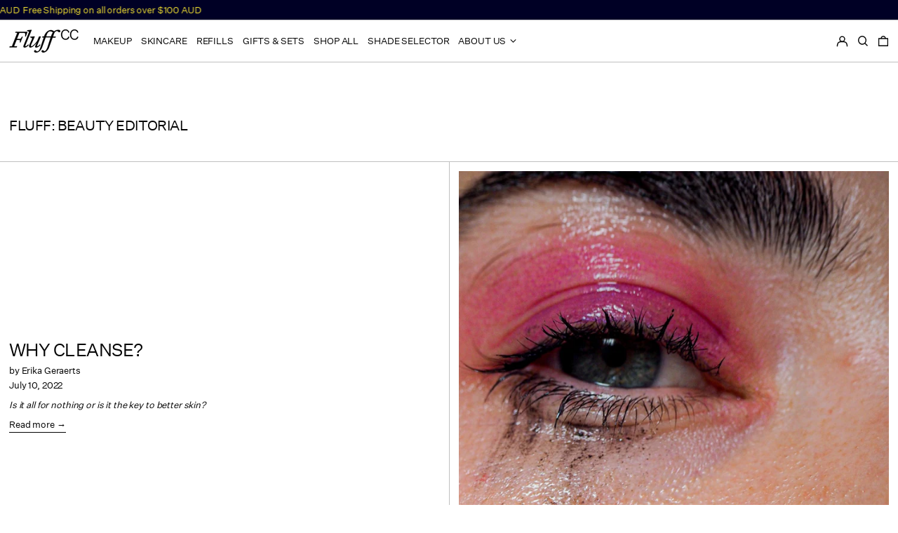

--- FILE ---
content_type: text/html; charset=utf-8
request_url: https://www.itsallfluff.com/blogs/fluff-beauty-blogs?page=4
body_size: 79387
content:















<!doctype html>
<html class="no-js supports-no-cookies" lang="en">
<head>
  <meta charset="utf-8">
  <meta http-equiv="X-UA-Compatible" content="IE=edge">
  <meta name="viewport" content="width=device-width,initial-scale=1">
  <meta name="theme-color" content="">
  <link rel="canonical" href="https://www.itsallfluff.com/blogs/fluff-beauty-blogs?page=4">
  <link rel="preconnect" href="https://fonts.shopifycdn.com" crossorigin>
  <link rel="preconnect" href="https://cdn.shopify.com" crossorigin>
  <link rel="preconnect" href="https://fonts.shopify.com" crossorigin>
  <link rel="preconnect" href="https://monorail-edge.shopifysvc.com">
  
  
<link rel="shortcut icon" href="//www.itsallfluff.com/cdn/shop/files/favicon_32x32.png?v=1629339811" type="image/png"><title>Fluff: Beauty Editorial
&ndash; Page 4</title>

<!-- Avada Boost Sales Script -->

      


              
              
              
              
              
              
              
              <script>const AVADA_ENHANCEMENTS = {};
          AVADA_ENHANCEMENTS.contentProtection = false;
          AVADA_ENHANCEMENTS.hideCheckoutButon = false;
          AVADA_ENHANCEMENTS.cartSticky = false;
          AVADA_ENHANCEMENTS.multiplePixelStatus = undefined;
          AVADA_ENHANCEMENTS.inactiveStatus = false;
          AVADA_ENHANCEMENTS.cartButtonAnimationStatus = false;
          AVADA_ENHANCEMENTS.whatsappStatus = false;
          AVADA_ENHANCEMENTS.messengerStatus = false;
          AVADA_ENHANCEMENTS.livechatStatus = false;
          </script>



























      <script>
        const AVADA_CDT = {};
        AVADA_CDT.products = [];
        AVADA_CDT.template = "blog";
        AVADA_CDT.collections = [];
        

        const AVADA_INVQTY = {};
        

        AVADA_CDT.cartitem = 0;
        AVADA_CDT.moneyformat = `\${{amount}}`;
        AVADA_CDT.cartTotalPrice = 0;
        

        window.AVADA_BADGES = window.AVADA_BADGES || {};
        window.AVADA_BADGES = [{"badgeEffect":"","showBadgeBorder":false,"badgePageType":"product","headerText":"Secure Checkout With","badgeBorderRadius":3,"collectionPageInlinePosition":"after","description":"Increase a sense of urgency and boost conversation rate on each product page. ","badgeStyle":"color","badgeList":["https:\/\/cdn1.avada.io\/boost-sales\/visa.svg","https:\/\/cdn1.avada.io\/boost-sales\/mastercard.svg","https:\/\/cdn1.avada.io\/boost-sales\/americanexpress.svg","https:\/\/cdn1.avada.io\/boost-sales\/discover.svg","https:\/\/cdn1.avada.io\/boost-sales\/paypal.svg","https:\/\/cdn1.avada.io\/boost-sales\/applepay.svg","https:\/\/cdn1.avada.io\/boost-sales\/googlepay.svg"],"cartInlinePosition":"after","isSetCustomWidthMobile":false,"homePageInlinePosition":"after","createdAt":"2023-04-27T23:04:31.949Z","badgeWidth":"full-width","showHeaderText":true,"showBadges":true,"customWidthSize":450,"cartPosition":"","shopDomain":"itsallfluff.myshopify.com","shopId":"TSXIY8JV5Lu2YZfUrDFA","inlinePosition":"after","badgeBorderColor":"#e1e1e1","headingSize":16,"badgeCustomSize":70,"badgesSmartSelector":false,"headingColor":"#232323","textAlign":"avada-align-center","badgeSize":"small","priority":"0","collectionPagePosition":"","customWidthSizeInMobile":450,"name":"Product Pages","position":"","homePagePosition":"","status":true,"font":"default","removeBranding":true,"id":"56rcYJOp6qiXwTIouDIp"},{"badgeEffect":"","showBadgeBorder":false,"badgePageType":"footer","headerText":"","badgeBorderRadius":3,"collectionPageInlinePosition":"after","description":"Win customers' trust from every pages by showing various trust badges at website's footer.","badgeStyle":"color","badgeList":["https:\/\/cdn1.avada.io\/boost-sales\/visa.svg","https:\/\/cdn1.avada.io\/boost-sales\/mastercard.svg","https:\/\/cdn1.avada.io\/boost-sales\/americanexpress.svg","https:\/\/cdn1.avada.io\/boost-sales\/discover.svg","https:\/\/cdn1.avada.io\/boost-sales\/paypal.svg","https:\/\/cdn1.avada.io\/boost-sales\/applepay.svg","https:\/\/cdn1.avada.io\/boost-sales\/googlepay.svg"],"cartInlinePosition":"after","isSetCustomWidthMobile":false,"homePageInlinePosition":"after","createdAt":"2023-04-27T23:04:31.349Z","badgeWidth":"full-width","showHeaderText":true,"showBadges":true,"customWidthSize":450,"cartPosition":"","shopDomain":"itsallfluff.myshopify.com","shopId":"TSXIY8JV5Lu2YZfUrDFA","inlinePosition":"after","badgeBorderColor":"#e1e1e1","headingSize":16,"badgeCustomSize":40,"badgesSmartSelector":false,"headingColor":"#232323","textAlign":"avada-align-center","badgeSize":"custom","priority":"0","selectedPreset":"Payment 1","collectionPagePosition":"","customWidthSizeInMobile":450,"name":"Footer","position":"","homePagePosition":"","status":true,"font":"default","removeBranding":true,"id":"aSgvC8RiSMwQiYSKJMzG"}];

        window.AVADA_GENERAL_SETTINGS = window.AVADA_GENERAL_SETTINGS || {};
        window.AVADA_GENERAL_SETTINGS = {};

        window.AVADA_COUNDOWNS = window.AVADA_COUNDOWNS || {};
        window.AVADA_COUNDOWNS = [{},{},{"id":"HIlGVkuAszPFTxh6SHf2","categoryNumbWidth":30,"numbWidth":60,"countdownSmartSelector":false,"collectionPageInlinePosition":"after","stockTextSize":16,"daysText":"Days","countdownEndAction":"HIDE_COUNTDOWN","secondsText":"Seconds","saleCustomSeconds":"59","createdAt":"2023-04-27T23:04:31.158Z","txtDatePos":"txt_outside_box","numbHeight":60,"txtDateSize":16,"shopId":"TSXIY8JV5Lu2YZfUrDFA","inlinePosition":"after","headingSize":30,"categoryTxtDateSize":8,"textAlign":"text-center","displayLayout":"square-countdown","categoryNumberSize":14,"priority":"0","displayType":"ALL_PRODUCT","numbBorderColor":"#cccccc","productIds":[],"collectionPagePosition":"","name":"Product Pages","numbBorderWidth":1,"manualDisplayPlacement":"after","position":"form[action='\/cart\/add']","showCountdownTimer":true,"conditions":{"type":"ALL","conditions":[{"type":"TITLE","operation":"CONTAINS","value":""}]},"timeUnits":"unit-dhms","status":true,"manualDisplayPosition":"form[action='\/cart\/add']","stockTextBefore":"Only {{stock_qty}} left in stock. Hurry up 🔥","saleCustomMinutes":"10","categoryUseDefaultSize":true,"description":"Increase urgency and boost conversions for each product page.","saleDateType":"date-custom","numbBgColor":"#ffffff","txtDateColor":"#122234","numbColor":"#122234","minutesText":"Minutes","showInventoryCountdown":true,"numbBorderRadius":0,"shopDomain":"itsallfluff.myshopify.com","countdownTextBottom":"","productExcludeIds":[],"headingColor":"#0985C5","stockType":"real_stock","linkText":"Hurry! sale ends in","saleCustomHours":"00","hoursText":"Hours","categoryTxtDatePos":"txt_outside_box","useDefaultSize":true,"stockTextColor":"#122234","categoryNumbHeight":30,"saleCustomDays":"00","removeBranding":true}];

        window.AVADA_STOCK_COUNTDOWNS = window.AVADA_STOCK_COUNTDOWNS || {};
        window.AVADA_STOCK_COUNTDOWNS = {};

        window.AVADA_COUNDOWNS_V2 = window.AVADA_COUNDOWNS_V2 || {};
        window.AVADA_COUNDOWNS_V2 = [{"id":"HdJHZgJccTRR3gS1Dcno","isSpecificTimeZone":false,"specificCollectionIds":[],"timeType":"date_sale_to","whenTimeReached":"hide_block","minutesCustom":1,"secondsCustom":1,"isCanChangeBgContainer":true,"hoursCustom":1,"conditionToShow":"allProduct","shopId":"TSXIY8JV5Lu2YZfUrDFA","daysCustom":1,"widgetId":"AVADA-YL8XX4LOJOGJ","timeZone":"","bgNumberColor":"","name":"Countdown Timer 19\/06\/23","pageShowCountdown":"product","createdAt":"2023-06-19T04:58:32.160Z","templates":["index"],"isAddedBlock":true,"themeId":124505194538,"isFirstSave":false,"hoursText":"Hours","daysText":"Days","status":true,"startTime":"2024-04-21T18:00","secondsText":"Seconds","size":"large","minutesText":"Minutes","classes":["Avada-CDTV2__Display--flex"],"preset":"singapore","isCanChangeBgNumberColor":false,"endTime":"2024-05-03T07:59","designSetting":[{"path":"designSetting.0","components":[],"name":"Heading","style":{"path":"designSetting.0.style","color":"000025","paddingRight":"0.1rem","fontSize":"16px","paddingTop":"0.5rem"},"label":"DROP #7 CLOSES IN","type":"heading"},{"path":"designSetting.1","canChange":true,"canChangeBackground":true,"components":[{"path":"designSetting.1.components.0","components":[{"path":"designSetting.1.components.0.components.0","identification":"dayValue","unitLabel":"","classes":[""],"name":"CD Item Value","style":{"padding":"0 0.5rem","path":"designSetting.1.components.0.components.0.style","margin":"0.5rem 0","color":"000025"},"label":"","type":"countdownItemValue"},{"path":"designSetting.1.components.0.components.1","identification":"dayLabel","classes":["Avada-CDTV2__LabelTextSize--EqualValueTextSize"],"name":"CD Item Label","style":{"padding":"0.1rem","path":"designSetting.1.components.0.components.1.style","color":"000025"},"type":"countdownItemLabel"}],"identification":"Day","name":"Item Container","label":"DAYS","type":"itemContainer","value":"02"},{"path":"designSetting.1.components.1","components":[{"path":"designSetting.1.components.1.components.0","identification":"hourValue","unitLabel":"","classes":[""],"name":"CD Item Value","style":{"padding":"0 0.5rem","path":"designSetting.1.components.1.components.0.style","margin":"0.5rem 0","color":"#202223"},"label":"","type":"countdownItemValue"},{"path":"designSetting.1.components.1.components.1","identification":"hourLabel","classes":["Avada-CDTV2__LabelTextSize--EqualValueTextSize"],"name":"CD Item Label","style":{"padding":"0.1rem","path":"designSetting.1.components.1.components.1.style","color":"#202223"},"type":"countdownItemLabel"}],"identification":"Hour","name":"Item Container","label":":","type":"itemContainer","value":"18"},{"path":"designSetting.1.components.2","components":[{"path":"designSetting.1.components.2.components.0","identification":"minuteValue","unitLabel":"","classes":[""],"name":"CD Item Value","style":{"padding":"0 0.5rem","path":"designSetting.1.components.2.components.0.style","margin":"0.5rem 0","color":"#202223"},"label":"","type":"countdownItemValue"},{"path":"designSetting.1.components.2.components.1","identification":"minuteLabel","classes":["Avada-CDTV2__LabelTextSize--EqualValueTextSize"],"name":"CD Item Label","style":{"padding":"0.1rem","path":"designSetting.1.components.2.components.1.style","color":"#202223"},"type":"countdownItemLabel"}],"identification":"Minute","name":"Item Container","label":":","type":"itemContainer","value":"08"},{"path":"designSetting.1.components.3","components":[{"path":"designSetting.1.components.3.components.0","identification":"secondValue","unitLabel":"","classes":[""],"name":"CD Item Value","style":{"padding":"0 0.5rem","path":"designSetting.1.components.3.components.0.style","margin":"0.5rem 0","color":"#202223"},"label":"","type":"countdownItemValue"},{"path":"designSetting.1.components.3.components.1","identification":"secondLabel","classes":["Avada-CDTV2__LabelTextSize--EqualValueTextSize"],"name":"CD Item Label","style":{"padding":"0.1rem","path":"designSetting.1.components.3.components.1.style","color":"#202223"},"type":"countdownItemLabel"}],"identification":"Second","name":"Item Container","label":"","type":"itemContainer","value":"03"}],"name":"Countdown","label":"","type":"countdown"}],"image":"\/4561acc29073b0dac857288b4f84673a.png","isAdvancedSettings":true,"presetType":"light","updatedAt":"2024-04-30T03:51:29.468Z"}];

        window.AVADA_BADGES_V2 = window.AVADA_BADGES_V2 || {};
        window.AVADA_BADGES_V2 = [];

        window.AVADA_INACTIVE_TAB = window.AVADA_INACTIVE_TAB || {};
        window.AVADA_INACTIVE_TAB = null;

        window.AVADA_LIVECHAT = window.AVADA_LIVECHAT || {};
        window.AVADA_LIVECHAT = {"whatsapp":[],"livechatStatus":false};

        window.AVADA_STICKY_ATC = window.AVADA_STICKY_ATC || {};
        window.AVADA_STICKY_ATC = null;

        window.AVADA_ATC_ANIMATION = window.AVADA_ATC_ANIMATION || {};
        window.AVADA_ATC_ANIMATION = {};

        window.AVADA_SP = window.AVADA_SP || {};
        window.AVADA_SP = {"shop":"TSXIY8JV5Lu2YZfUrDFA","configuration":{"position":"bottom-left","hide_time_ago":false,"smart_hide":false,"smart_hide_time":3,"smart_hide_unit":"days","truncate_product_name":true,"display_duration":5,"first_delay":10,"pops_interval":10,"max_pops_display":20,"show_mobile":true,"mobile_position":"bottom","animation":"fadeInUp","out_animation":"fadeOutDown","with_sound":false,"display_order":"order","only_product_viewing":false,"notice_continuously":false,"custom_css":"","replay":true,"included_urls":"","excluded_urls":"","excluded_product_type":"","countries_all":true,"countries":[],"allow_show":"all","hide_close":true,"close_time":1,"close_time_unit":"days","support_rtl":false},"notifications":{"V2yDE0HMDXnaVrlsgQGA":{"settings":{"heading_text":"{{first_name}} in {{city}}, {{country}}","heading_font_weight":500,"heading_font_size":12,"content_text":"Purchased {{product_name}}","content_font_weight":800,"content_font_size":13,"background_image":"","background_color":"#FFF","heading_color":"#111","text_color":"#142A47","time_color":"#234342","with_border":false,"border_color":"#333333","border_width":1,"border_radius":20,"image_border_radius":20,"heading_decoration":null,"hover_product_decoration":null,"hover_product_color":"#122234","with_box_shadow":true,"font":"Raleway","language_code":"en","with_static_map":false,"use_dynamic_names":false,"dynamic_names":"","use_flag":false,"popup_custom_link":"","popup_custom_image":"","display_type":"popup","use_counter":false,"counter_color":"#0b4697","counter_unit_color":"#0b4697","counter_unit_plural":"views","counter_unit_single":"view","truncate_product_name":false,"allow_show":"all","included_urls":"","excluded_urls":""},"type":"order","items":[],"source":"shopify\/order"}},"removeBranding":true};

        window.AVADA_SP_V2 = window.AVADA_SP_V2 || {};
        window.AVADA_SP_V2 = [{"id":"jjvu7j5uKWhlcgi174pt","borderColor":"#333333","truncateProductName":false,"isHideCustomerName":false,"isUseAdvancedSettings":false,"backgroundImage":"","contentText":"Purchased {{product_name}}","contentFontSize":13,"dayAgoTimeUnit":"hours","type":"recent_sales","desktopPosition":"bottom_left","importDemo":"import_random_product","createdAt":"2023-04-27T23:04:31.446Z","borderWidth":1,"imageBorderRadius":6,"shopId":"TSXIY8JV5Lu2YZfUrDFA","isShowOnMobile":true,"backgroundColor":"#FFF","headingColor":"#111","withBorder":false,"headingFontSize":12,"contentFontWeight":800,"mobilePositions":"bottom","languageCode":"en","textColor":"#142A47","isGenerateDayAgo":true,"notificationsImport":[],"dayAgoTime":"1","headingText":"{{first_name}} in {{city}}, {{country}}","timeColor":"#234342","borderRadius":6,"isShowDemo":false,"name":"Recent Sale","typeTheme":"basic1","specificProducts":[],"headingFontWeight":500,"font":"Raleway","status":false,"notifications":[{"product_id":7401228402730,"first_name":"Verynnia","city":"St Marys","country":"Australia","date":"2026-01-17T00:01:09.000Z","shipping_first_name":"Verynnia","shipping_city":"St. Marys","shipping_country":"Australia","type":"order","title":"Refill Tool","product_image":"https:\/\/cdn.shopify.com\/s\/files\/1\/2772\/6034\/files\/FLUFF_0225_079.jpg?v=1741842647","product_name":"Refill Tool","product_link":"https:\/\/itsallfluff.myshopify.com\/products\/refill-tool","product_handle":"refill-tool"},{"product_id":7552626491434,"first_name":"Jo","city":"Sassafras Gully","country":"Australia","date":"2026-01-16T23:47:38.000Z","shipping_first_name":"Jo","shipping_city":"Sassafras Gully","shipping_country":"Australia","type":"order","title":"Refillable Lip Oil - #3 Poppy Red \/ Silver Lining","product_image":"https:\/\/cdn.shopify.com\/s\/files\/1\/2772\/6034\/files\/Screenshot_2025-03-06_at_9.54.37_pm.png?v=1741843715","product_name":"Refillable Lip Oil","product_link":"https:\/\/itsallfluff.myshopify.com\/products\/lip-oil-v3","product_handle":"lip-oil-v3"},{"product_id":7552639696938,"first_name":"Jennifer","city":"Huddersfield","country":"United Kingdom","date":"2026-01-16T23:23:49.000Z","shipping_first_name":"Jennifer","shipping_city":"Leeds","shipping_country":"United Kingdom","type":"order","title":"Refillable Cream Blush - #1 Nervous \/ Silver Lining","product_image":"https:\/\/cdn.shopify.com\/s\/files\/1\/2772\/6034\/files\/FLUFF_0225_026_759b614a-0c4c-4a6b-b842-c2b348bac359.jpg?v=1741259217","product_name":"Refillable Cream Blush","product_link":"https:\/\/itsallfluff.myshopify.com\/products\/cream-blush","product_handle":"cream-blush"},{"product_id":4625617027114,"first_name":"Karina","city":"Saint Kilda West","country":"Australia","date":"2026-01-16T21:24:21.000Z","shipping_first_name":"Karina","shipping_city":"Saint Kilda West","shipping_country":"Australia","type":"order","title":"Lip Oil Refill - #8 M Brut","product_image":"https:\/\/cdn.shopify.com\/s\/files\/1\/2772\/6034\/files\/FLUFF_0225_051_1.jpg?v=1752545321","product_name":"Lip Oil Refill","product_link":"https:\/\/itsallfluff.myshopify.com\/products\/lip-oil-refill","product_handle":"lip-oil-refill"},{"product_id":7491852468266,"first_name":"Karina","city":"Saint Kilda West","country":"Australia","date":"2026-01-16T21:24:21.000Z","shipping_first_name":"Karina","shipping_city":"Saint Kilda West","shipping_country":"Australia","type":"order","title":"Cream Blush Refill - #1 Nervous","product_image":"https:\/\/cdn.shopify.com\/s\/files\/1\/2772\/6034\/files\/fluff-web-22.jpg?v=1764585963","product_name":"Cream Blush Refill","product_link":"https:\/\/itsallfluff.myshopify.com\/products\/cream-blush-refill","product_handle":"cream-blush-refill"},{"product_id":4625617027114,"first_name":"Karina","city":"Saint Kilda West","country":"Australia","date":"2026-01-16T21:24:21.000Z","shipping_first_name":"Karina","shipping_city":"Saint Kilda West","shipping_country":"Australia","type":"order","title":"Lip Oil Refill - #5 Shelby Pink","product_image":"https:\/\/cdn.shopify.com\/s\/files\/1\/2772\/6034\/files\/FLUFF_0225_051_1.jpg?v=1752545321","product_name":"Lip Oil Refill","product_link":"https:\/\/itsallfluff.myshopify.com\/products\/lip-oil-refill","product_handle":"lip-oil-refill"},{"product_id":7492158128170,"first_name":"Karina","city":"Saint Kilda West","country":"Australia","date":"2026-01-16T21:24:21.000Z","shipping_first_name":"Karina","shipping_city":"Saint Kilda West","shipping_country":"Australia","type":"order","title":"Empty Refill Palette","product_image":"https:\/\/cdn.shopify.com\/s\/files\/1\/2772\/6034\/files\/fluff-insta-30.jpg?v=1761195696","product_name":"Empty Refill Palette","product_link":"https:\/\/itsallfluff.myshopify.com\/products\/empty-refill-palette","product_handle":"empty-refill-palette"},{"product_id":7552626491434,"first_name":"Re","city":"Byron Bay","country":"Australia","date":"2026-01-16T21:00:21.000Z","shipping_first_name":"Re","shipping_city":"Byron Bay","shipping_country":"Australia","type":"order","title":"Refillable Lip Oil - #8 M Brut \/ Silver Lining","product_image":"https:\/\/cdn.shopify.com\/s\/files\/1\/2772\/6034\/files\/Screenshot_2025-03-06_at_9.54.37_pm.png?v=1741843715","product_name":"Refillable Lip Oil","product_link":"https:\/\/itsallfluff.myshopify.com\/products\/lip-oil-v3","product_handle":"lip-oil-v3"},{"product_id":4625614831658,"first_name":"Erin","city":"Port Noarlunga","country":"Australia","date":"2026-01-16T10:04:20.000Z","shipping_first_name":"Erin","shipping_city":"Port Noarlunga","shipping_country":"Australia","type":"order","title":"Face Oil #1 Refill 100mls","product_image":"https:\/\/cdn.shopify.com\/s\/files\/1\/2772\/6034\/files\/FLUFF_0225_1383-WEB.jpg?v=1756743621","product_name":"Face Oil #1 Refill 100mls","product_link":"https:\/\/itsallfluff.myshopify.com\/products\/face-oil-1-refill","product_handle":"face-oil-1-refill"},{"product_id":4625617027114,"first_name":"Lauren","city":"Killarney Heights","country":"Australia","date":"2026-01-16T07:34:04.000Z","shipping_first_name":"Lauren","shipping_city":"Killarney Heights","shipping_country":"Australia","type":"order","title":"Lip Oil Refill - #5 Shelby Pink","product_image":"https:\/\/cdn.shopify.com\/s\/files\/1\/2772\/6034\/files\/FLUFF_0225_051_1.jpg?v=1752545321","product_name":"Lip Oil Refill","product_link":"https:\/\/itsallfluff.myshopify.com\/products\/lip-oil-refill","product_handle":"lip-oil-refill"},{"product_id":4625618436138,"first_name":"LS","city":"North York","country":"Canada","date":"2026-01-16T01:17:18.000Z","shipping_first_name":"LS","shipping_city":"North York","shipping_country":"Canada","type":"order","title":"Bronzing Powder Refill - #3 Soft Orange","product_image":"https:\/\/cdn.shopify.com\/s\/files\/1\/2772\/6034\/files\/FLUFF_0225_041_71d05c57-a929-43ed-af1d-1ae8676cef43.jpg?v=1758871442","product_name":"Bronzing Powder Refill","product_link":"https:\/\/itsallfluff.myshopify.com\/products\/bronzing-powder-refill","product_handle":"bronzing-powder-refill"},{"product_id":4625618436138,"first_name":"LS","city":"North York","country":"Canada","date":"2026-01-16T01:17:18.000Z","shipping_first_name":"LS","shipping_city":"North York","shipping_country":"Canada","type":"order","title":"Bronzing Powder Refill - #2 Warm Brown","product_image":"https:\/\/cdn.shopify.com\/s\/files\/1\/2772\/6034\/files\/FLUFF_0225_041_71d05c57-a929-43ed-af1d-1ae8676cef43.jpg?v=1758871442","product_name":"Bronzing Powder Refill","product_link":"https:\/\/itsallfluff.myshopify.com\/products\/bronzing-powder-refill","product_handle":"bronzing-powder-refill"},{"product_id":7491852468266,"first_name":"Andrea","city":"San Bernardino Tlaxcalancingo","country":"Mexico","date":"2026-01-15T20:06:49.000Z","shipping_first_name":"Andrea","shipping_city":"San Bernardino Tlaxcalancingo","shipping_country":"Mexico","type":"order","title":"Cream Blush Refill - #1 Nervous","product_image":"https:\/\/cdn.shopify.com\/s\/files\/1\/2772\/6034\/files\/fluff-web-22.jpg?v=1764585963","product_name":"Cream Blush Refill","product_link":"https:\/\/itsallfluff.myshopify.com\/products\/cream-blush-refill","product_handle":"cream-blush-refill"},{"product_id":7552639696938,"first_name":"Andrea","city":"San Bernardino Tlaxcalancingo","country":"Mexico","date":"2026-01-15T20:06:49.000Z","shipping_first_name":"Andrea","shipping_city":"San Bernardino Tlaxcalancingo","shipping_country":"Mexico","type":"order","title":"Refillable Cream Blush - #1 Nervous \/ Silver Lining","product_image":"https:\/\/cdn.shopify.com\/s\/files\/1\/2772\/6034\/files\/FLUFF_0225_026_759b614a-0c4c-4a6b-b842-c2b348bac359.jpg?v=1741259217","product_name":"Refillable Cream Blush","product_link":"https:\/\/itsallfluff.myshopify.com\/products\/cream-blush","product_handle":"cream-blush"},{"product_id":4625618436138,"first_name":"Lianna","city":"Santa Fe Springs","country":"United States","date":"2026-01-15T19:09:26.000Z","shipping_first_name":"Lianna","shipping_city":"Santa Fe Springs","shipping_country":"United States","type":"order","title":"Bronzing Powder Refill - #2 Warm Brown","product_image":"https:\/\/cdn.shopify.com\/s\/files\/1\/2772\/6034\/files\/FLUFF_0225_041_71d05c57-a929-43ed-af1d-1ae8676cef43.jpg?v=1758871442","product_name":"Bronzing Powder Refill","product_link":"https:\/\/itsallfluff.myshopify.com\/products\/bronzing-powder-refill","product_handle":"bronzing-powder-refill"},{"product_id":4625617027114,"first_name":"Benna","city":"Minneapolis","country":"United States","date":"2026-01-15T15:59:51.000Z","shipping_first_name":"Benna","shipping_city":"Minneapolis","shipping_country":"United States","type":"order","title":"Lip Oil Refill - #8 M Brut","product_image":"https:\/\/cdn.shopify.com\/s\/files\/1\/2772\/6034\/files\/FLUFF_0225_051_1.jpg?v=1752545321","product_name":"Lip Oil Refill","product_link":"https:\/\/itsallfluff.myshopify.com\/products\/lip-oil-refill","product_handle":"lip-oil-refill"},{"product_id":7552639696938,"first_name":"Samira","city":"Colorado Springs","country":"United States","date":"2026-01-15T14:38:19.000Z","shipping_first_name":"Samira","shipping_city":"Colorado Springs","shipping_country":"United States","type":"order","title":"Refillable Cream Blush - #1 Nervous \/ Silver Lining","product_image":"https:\/\/cdn.shopify.com\/s\/files\/1\/2772\/6034\/files\/FLUFF_0225_026_759b614a-0c4c-4a6b-b842-c2b348bac359.jpg?v=1741259217","product_name":"Refillable Cream Blush","product_link":"https:\/\/itsallfluff.myshopify.com\/products\/cream-blush","product_handle":"cream-blush"},{"product_id":4625614831658,"first_name":"Penthea","city":"Ballarat East","country":"Australia","date":"2026-01-15T12:50:02.000Z","shipping_first_name":"Penthea","shipping_city":"Ballarat East","shipping_country":"Australia","type":"order","title":"Face Oil #1 Refill 100mls","product_image":"https:\/\/cdn.shopify.com\/s\/files\/1\/2772\/6034\/files\/FLUFF_0225_1383-WEB.jpg?v=1756743621","product_name":"Face Oil #1 Refill 100mls","product_link":"https:\/\/itsallfluff.myshopify.com\/products\/face-oil-1-refill","product_handle":"face-oil-1-refill"},{"product_id":7552626491434,"first_name":"Anastasia","city":"Berlin","country":"Germany","date":"2026-01-15T11:38:03.000Z","shipping_first_name":"Anastasia","shipping_city":"Berlin","shipping_country":"Germany","type":"order","title":"Refillable Lip Oil - #5 Shelby Pink \/ Silver Lining","product_image":"https:\/\/cdn.shopify.com\/s\/files\/1\/2772\/6034\/files\/Screenshot_2025-03-06_at_9.54.37_pm.png?v=1741843715","product_name":"Refillable Lip Oil","product_link":"https:\/\/itsallfluff.myshopify.com\/products\/lip-oil-v3","product_handle":"lip-oil-v3"},{"product_id":7552639696938,"first_name":"Tyla Jae","city":"Wollongong","country":"Australia","date":"2026-01-15T09:34:04.000Z","shipping_first_name":"TJ","shipping_city":"Tugun","shipping_country":"Australia","type":"order","title":"Refillable Cream Blush - #2 Enamoured \/ Silver Lining","product_image":"https:\/\/cdn.shopify.com\/s\/files\/1\/2772\/6034\/files\/FLUFF_0225_026_759b614a-0c4c-4a6b-b842-c2b348bac359.jpg?v=1741259217","product_name":"Refillable Cream Blush","product_link":"https:\/\/itsallfluff.myshopify.com\/products\/cream-blush","product_handle":"cream-blush"},{"product_id":7491852468266,"first_name":"Sera","city":"Guildford West","country":"Australia","date":"2026-01-14T21:26:36.000Z","shipping_first_name":"Sera","shipping_city":"Guildford West","shipping_country":"Australia","type":"order","title":"Cream Blush Refill - #2 Enamoured","product_image":"https:\/\/cdn.shopify.com\/s\/files\/1\/2772\/6034\/files\/fluff-web-22.jpg?v=1764585963","product_name":"Cream Blush Refill","product_link":"https:\/\/itsallfluff.myshopify.com\/products\/cream-blush-refill","product_handle":"cream-blush-refill"},{"product_id":7552626491434,"first_name":"Sera","city":"Guildford West","country":"Australia","date":"2026-01-14T21:26:36.000Z","shipping_first_name":"Sera","shipping_city":"Guildford West","shipping_country":"Australia","type":"order","title":"Refillable Lip Oil - #3 Poppy Red \/ Silver Lining","product_image":"https:\/\/cdn.shopify.com\/s\/files\/1\/2772\/6034\/files\/Screenshot_2025-03-06_at_9.54.37_pm.png?v=1741843715","product_name":"Refillable Lip Oil","product_link":"https:\/\/itsallfluff.myshopify.com\/products\/lip-oil-v3","product_handle":"lip-oil-v3"},{"product_id":7552639696938,"first_name":"Ritika","city":"Bentonville","country":"United States","date":"2026-01-14T21:05:09.000Z","shipping_first_name":"Ritika","shipping_city":"Bentonville","shipping_country":"United States","type":"order","title":"Refillable Cream Blush - #3 Shy \/ Silver Lining","product_image":"https:\/\/cdn.shopify.com\/s\/files\/1\/2772\/6034\/files\/FLUFF_0225_026_759b614a-0c4c-4a6b-b842-c2b348bac359.jpg?v=1741259217","product_name":"Refillable Cream Blush","product_link":"https:\/\/itsallfluff.myshopify.com\/products\/cream-blush","product_handle":"cream-blush"},{"product_id":7491852468266,"first_name":"Taylor","city":"Dallas","country":"United States","date":"2026-01-14T20:55:45.000Z","shipping_first_name":"Taylor","shipping_city":"Dallas","shipping_country":"United States","type":"order","title":"Cream Blush Refill - #2 Enamoured","product_image":"https:\/\/cdn.shopify.com\/s\/files\/1\/2772\/6034\/files\/fluff-web-22.jpg?v=1764585963","product_name":"Cream Blush Refill","product_link":"https:\/\/itsallfluff.myshopify.com\/products\/cream-blush-refill","product_handle":"cream-blush-refill"},{"product_id":7491852468266,"first_name":"Taylor","city":"Dallas","country":"United States","date":"2026-01-14T20:55:45.000Z","shipping_first_name":"Taylor","shipping_city":"Dallas","shipping_country":"United States","type":"order","title":"Cream Blush Refill - #3 Shy","product_image":"https:\/\/cdn.shopify.com\/s\/files\/1\/2772\/6034\/files\/fluff-web-22.jpg?v=1764585963","product_name":"Cream Blush Refill","product_link":"https:\/\/itsallfluff.myshopify.com\/products\/cream-blush-refill","product_handle":"cream-blush-refill"},{"product_id":7491852468266,"first_name":"Taylor","city":"Dallas","country":"United States","date":"2026-01-14T20:55:45.000Z","shipping_first_name":"Taylor","shipping_city":"Dallas","shipping_country":"United States","type":"order","title":"Cream Blush Refill - #1 Nervous","product_image":"https:\/\/cdn.shopify.com\/s\/files\/1\/2772\/6034\/files\/fluff-web-22.jpg?v=1764585963","product_name":"Cream Blush Refill","product_link":"https:\/\/itsallfluff.myshopify.com\/products\/cream-blush-refill","product_handle":"cream-blush-refill"},{"product_id":7552639696938,"first_name":"Clara","city":"Chicago","country":"United States","date":"2026-01-14T20:37:15.000Z","shipping_first_name":"Clara","shipping_city":"Chicago","shipping_country":"United States","type":"order","title":"Refillable Cream Blush - #1 Nervous \/ Silver Lining","product_image":"https:\/\/cdn.shopify.com\/s\/files\/1\/2772\/6034\/files\/FLUFF_0225_026_759b614a-0c4c-4a6b-b842-c2b348bac359.jpg?v=1741259217","product_name":"Refillable Cream Blush","product_link":"https:\/\/itsallfluff.myshopify.com\/products\/cream-blush","product_handle":"cream-blush"},{"product_id":4625618436138,"first_name":"Jen","city":"Sandy Bay","country":"Australia","date":"2026-01-14T20:24:44.000Z","shipping_first_name":"Jen","shipping_city":"Sandy Bay","shipping_country":"Australia","type":"order","title":"Bronzing Powder Refill - #3 Soft Orange","product_image":"https:\/\/cdn.shopify.com\/s\/files\/1\/2772\/6034\/files\/FLUFF_0225_041_71d05c57-a929-43ed-af1d-1ae8676cef43.jpg?v=1758871442","product_name":"Bronzing Powder Refill","product_link":"https:\/\/itsallfluff.myshopify.com\/products\/bronzing-powder-refill","product_handle":"bronzing-powder-refill"},{"product_id":7552626491434,"first_name":"Katherine","city":"South Yarra","country":"Australia","date":"2026-01-14T20:19:50.000Z","shipping_first_name":"Kat","shipping_city":"South Yarra","shipping_country":"Australia","type":"order","title":"Refillable Lip Oil - #3 Poppy Red \/ Silver Lining","product_image":"https:\/\/cdn.shopify.com\/s\/files\/1\/2772\/6034\/files\/Screenshot_2025-03-06_at_9.54.37_pm.png?v=1741843715","product_name":"Refillable Lip Oil","product_link":"https:\/\/itsallfluff.myshopify.com\/products\/lip-oil-v3","product_handle":"lip-oil-v3"},{"product_id":4625617027114,"first_name":"Sebastian","city":"BLAXLAND","country":"Australia","date":"2026-01-14T12:12:23.000Z","shipping_first_name":"Sebastian","shipping_city":"Coonamble","shipping_country":"Australia","type":"order","title":"Lip Oil Refill - #5 Shelby Pink","product_image":"https:\/\/cdn.shopify.com\/s\/files\/1\/2772\/6034\/files\/FLUFF_0225_051_1.jpg?v=1752545321","product_name":"Lip Oil Refill","product_link":"https:\/\/itsallfluff.myshopify.com\/products\/lip-oil-refill","product_handle":"lip-oil-refill"}]}];

        window.AVADA_SETTING_SP_V2 = window.AVADA_SETTING_SP_V2 || {};
        window.AVADA_SETTING_SP_V2 = {"show_mobile":true,"countries_all":true,"display_order":"order","hide_time_ago":false,"max_pops_display":30,"first_delay":4,"custom_css":"","notice_continuously":false,"orderItems":[{"date":"2023-04-27T23:03:13.000Z","country":"United States","city":"Los Angeles","shipping_first_name":"Arissa","product_image":"https:\/\/cdn.shopify.com\/s\/files\/1\/2772\/6034\/products\/Frame195.jpg?v=1682050581","shipping_city":"Los Angeles","type":"order","product_name":"Bronzing Duet","product_id":4628098547754,"product_handle":"bronzing-duet","first_name":"Arissa","shipping_country":"United States","product_link":"https:\/\/itsallfluff.myshopify.com\/products\/bronzing-duet"},{"date":"2023-04-27T23:02:13.000Z","country":"Australia","city":"Melbourne","shipping_first_name":"Estelle","product_image":"https:\/\/cdn.shopify.com\/s\/files\/1\/2772\/6034\/products\/Frame108.jpg?v=1682051347","shipping_city":"Melbourne","type":"order","product_name":"Lip Oil Refill","product_id":4625617027114,"product_handle":"lip-oil-refill","first_name":"Estelle","shipping_country":"Australia","product_link":"https:\/\/itsallfluff.myshopify.com\/products\/lip-oil-refill"},{"date":"2023-04-27T22:57:06.000Z","country":"Australia","city":"Ballina DC","shipping_first_name":"Angela","product_image":"https:\/\/cdn.shopify.com\/s\/files\/1\/2772\/6034\/products\/FOUNDATION1.png?v=1681977781","shipping_city":"Ballina DC","type":"order","product_name":"The Foundation","product_id":4628101070890,"product_handle":"the-foundation","first_name":"Angela","shipping_country":"Australia","product_link":"https:\/\/itsallfluff.myshopify.com\/products\/the-foundation"},{"date":"2023-04-27T22:48:17.000Z","country":"United States","city":"Columbus","shipping_first_name":"Belinda","product_image":"https:\/\/cdn.shopify.com\/s\/files\/1\/2772\/6034\/products\/Frame108.jpg?v=1682051347","shipping_city":"Columbus","type":"order","product_name":"Lip Oil Refill","product_id":4625617027114,"product_handle":"lip-oil-refill","first_name":"Belinda","shipping_country":"United States","product_link":"https:\/\/itsallfluff.myshopify.com\/products\/lip-oil-refill"},{"date":"2023-04-27T22:48:17.000Z","country":"United States","city":"Columbus","shipping_first_name":"Belinda","product_image":"https:\/\/cdn.shopify.com\/s\/files\/1\/2772\/6034\/products\/Frame195.jpg?v=1682050581","shipping_city":"Columbus","type":"order","product_name":"Bronzing Duet","product_id":4628098547754,"product_handle":"bronzing-duet","first_name":"Belinda","shipping_country":"United States","product_link":"https:\/\/itsallfluff.myshopify.com\/products\/bronzing-duet"},{"date":"2023-04-27T22:48:17.000Z","country":"United States","city":"Columbus","shipping_first_name":"Belinda","product_image":"https:\/\/cdn.shopify.com\/s\/files\/1\/2772\/6034\/products\/Frame19.jpg?v=1681959880","shipping_city":"Columbus","type":"order","product_name":"Lip Oil","product_id":4625616764970,"product_handle":"lip-oil","first_name":"Belinda","shipping_country":"United States","product_link":"https:\/\/itsallfluff.myshopify.com\/products\/lip-oil"},{"date":"2023-04-27T22:45:53.000Z","country":"Australia","city":"Footscray","shipping_first_name":"Miss","product_image":"https:\/\/cdn.shopify.com\/s\/files\/1\/2772\/6034\/products\/Frame108.jpg?v=1682051347","shipping_city":"Footscray","type":"order","product_name":"Lip Oil Refill","product_id":4625617027114,"product_handle":"lip-oil-refill","first_name":"Miss","shipping_country":"Australia","product_link":"https:\/\/itsallfluff.myshopify.com\/products\/lip-oil-refill"},{"date":"2023-04-27T22:45:53.000Z","country":"Australia","city":"Footscray","shipping_first_name":"Miss","product_image":"https:\/\/cdn.shopify.com\/s\/files\/1\/2772\/6034\/products\/Frame19.jpg?v=1681959880","shipping_city":"Footscray","type":"order","product_name":"Lip Oil","product_id":4625616764970,"product_handle":"lip-oil","first_name":"Miss","shipping_country":"Australia","product_link":"https:\/\/itsallfluff.myshopify.com\/products\/lip-oil"},{"date":"2023-04-27T22:44:30.000Z","country":"Australia","city":"Wagga Wagga","shipping_first_name":"Kell","product_image":"https:\/\/cdn.shopify.com\/s\/files\/1\/2772\/6034\/products\/Frame85.jpg?v=1682045904","shipping_city":"Wagga Wagga","type":"order","product_name":"Bronzing Powder Refill","product_id":4625618436138,"product_handle":"bronzing-powder-refill","first_name":"Kelly","shipping_country":"Australia","product_link":"https:\/\/itsallfluff.myshopify.com\/products\/bronzing-powder-refill"},{"date":"2023-04-27T22:44:30.000Z","country":"Australia","city":"Wagga Wagga","shipping_first_name":"Kell","product_image":"https:\/\/cdn.shopify.com\/s\/files\/1\/2772\/6034\/products\/Frame195.jpg?v=1682050581","shipping_city":"Wagga Wagga","type":"order","product_name":"Bronzing Duet","product_id":4628098547754,"product_handle":"bronzing-duet","first_name":"Kelly","shipping_country":"Australia","product_link":"https:\/\/itsallfluff.myshopify.com\/products\/bronzing-duet"},{"date":"2023-04-27T22:44:30.000Z","country":"Australia","city":"Wagga Wagga","shipping_first_name":"Kell","product_image":"https:\/\/cdn.shopify.com\/s\/files\/1\/2772\/6034\/products\/Frame19.jpg?v=1681959880","shipping_city":"Wagga Wagga","type":"order","product_name":"Lip Oil","product_id":4625616764970,"product_handle":"lip-oil","first_name":"Kelly","shipping_country":"Australia","product_link":"https:\/\/itsallfluff.myshopify.com\/products\/lip-oil"},{"date":"2023-04-27T22:41:23.000Z","country":"Australia","city":"Melbourne","shipping_first_name":"Heather","product_image":"https:\/\/cdn.shopify.com\/s\/files\/1\/2772\/6034\/products\/Frame19.jpg?v=1681959880","shipping_city":"St Kilda East","type":"order","product_name":"Lip Oil","product_id":4625616764970,"product_handle":"lip-oil","first_name":"Heather","shipping_country":"Australia","product_link":"https:\/\/itsallfluff.myshopify.com\/products\/lip-oil"},{"date":"2023-04-27T22:39:53.000Z","country":"Australia","city":"Toorak Gardens","shipping_first_name":"Jess","product_image":"https:\/\/cdn.shopify.com\/s\/files\/1\/2772\/6034\/products\/Frame19.jpg?v=1681959880","shipping_city":"Toorak Gardens","type":"order","product_name":"Lip Oil","product_id":4625616764970,"product_handle":"lip-oil","first_name":"Jess","shipping_country":"Australia","product_link":"https:\/\/itsallfluff.myshopify.com\/products\/lip-oil"},{"date":"2023-04-27T22:39:53.000Z","country":"Australia","city":"Toorak Gardens","shipping_first_name":"Jess","product_image":"https:\/\/cdn.shopify.com\/s\/files\/1\/2772\/6034\/products\/Frame85.jpg?v=1682045904","shipping_city":"Toorak Gardens","type":"order","product_name":"Bronzing Powder Refill","product_id":4625618436138,"product_handle":"bronzing-powder-refill","first_name":"Jess","shipping_country":"Australia","product_link":"https:\/\/itsallfluff.myshopify.com\/products\/bronzing-powder-refill"},{"date":"2023-04-27T22:39:53.000Z","country":"Australia","city":"Toorak Gardens","shipping_first_name":"Jess","product_image":"https:\/\/cdn.shopify.com\/s\/files\/1\/2772\/6034\/products\/Frame195.jpg?v=1682050581","shipping_city":"Toorak Gardens","type":"order","product_name":"Bronzing Duet","product_id":4628098547754,"product_handle":"bronzing-duet","first_name":"Jess","shipping_country":"Australia","product_link":"https:\/\/itsallfluff.myshopify.com\/products\/bronzing-duet"},{"date":"2023-04-27T22:37:10.000Z","country":"Australia","city":"Surry Hills","shipping_first_name":"Charl","product_image":"https:\/\/cdn.shopify.com\/s\/files\/1\/2772\/6034\/products\/Frame19.jpg?v=1681959880","shipping_city":"Surry Hills","type":"order","product_name":"Lip Oil","product_id":4625616764970,"product_handle":"lip-oil","first_name":"Charl","shipping_country":"Australia","product_link":"https:\/\/itsallfluff.myshopify.com\/products\/lip-oil"},{"date":"2023-04-27T22:33:21.000Z","country":"Australia","city":"Jan Juc","shipping_first_name":"Katherine","product_image":"https:\/\/cdn.shopify.com\/s\/files\/1\/2772\/6034\/products\/Frame19.jpg?v=1681959880","shipping_city":"Jan Juc","type":"order","product_name":"Lip Oil","product_id":4625616764970,"product_handle":"lip-oil","first_name":"Katherine","shipping_country":"Australia","product_link":"https:\/\/itsallfluff.myshopify.com\/products\/lip-oil"},{"date":"2023-04-27T22:32:59.000Z","country":"United States","city":"New Haven","shipping_first_name":"Nicholas","product_image":"https:\/\/cdn.shopify.com\/s\/files\/1\/2772\/6034\/products\/Frame6.jpg?v=1682044273","shipping_city":"New Haven","type":"order","product_name":"Bronzing Powder","product_id":4625617387562,"product_handle":"bronzing-powder","first_name":"Nicholas","shipping_country":"United States","product_link":"https:\/\/itsallfluff.myshopify.com\/products\/bronzing-powder"},{"date":"2023-04-27T22:31:20.000Z","country":"Australia","city":"Horsham","shipping_first_name":"Kyla","product_image":"https:\/\/cdn.shopify.com\/s\/files\/1\/2772\/6034\/products\/Frame108.jpg?v=1682051347","shipping_city":"Horsham","type":"order","product_name":"Lip Oil Refill","product_id":4625617027114,"product_handle":"lip-oil-refill","first_name":"Kyla","shipping_country":"Australia","product_link":"https:\/\/itsallfluff.myshopify.com\/products\/lip-oil-refill"},{"date":"2023-04-27T22:31:20.000Z","country":"Australia","city":"Horsham","shipping_first_name":"Kyla","product_image":"https:\/\/cdn.shopify.com\/s\/files\/1\/2772\/6034\/products\/Frame19.jpg?v=1681959880","shipping_city":"Horsham","type":"order","product_name":"Lip Oil","product_id":4625616764970,"product_handle":"lip-oil","first_name":"Kyla","shipping_country":"Australia","product_link":"https:\/\/itsallfluff.myshopify.com\/products\/lip-oil"},{"date":"2023-04-27T22:26:19.000Z","country":"Australia","city":"Northcote","shipping_first_name":"Ashleigh","product_image":"https:\/\/cdn.shopify.com\/s\/files\/1\/2772\/6034\/products\/Frame19.jpg?v=1681959880","shipping_city":"Docklands","type":"order","product_name":"Lip Oil","product_id":4625616764970,"product_handle":"lip-oil","first_name":"Ashleigh","shipping_country":"Australia","product_link":"https:\/\/itsallfluff.myshopify.com\/products\/lip-oil"},{"date":"2023-04-27T22:26:19.000Z","country":"Australia","city":"Northcote","shipping_first_name":"Ashleigh","product_image":"https:\/\/cdn.shopify.com\/s\/files\/1\/2772\/6034\/products\/Frame6.jpg?v=1682044273","shipping_city":"Docklands","type":"order","product_name":"Bronzing Powder","product_id":4625617387562,"product_handle":"bronzing-powder","first_name":"Ashleigh","shipping_country":"Australia","product_link":"https:\/\/itsallfluff.myshopify.com\/products\/bronzing-powder"},{"date":"2023-04-27T22:23:50.000Z","country":"New Zealand","city":"Dunedin","shipping_first_name":"Ashleigh","product_image":"https:\/\/cdn.shopify.com\/s\/files\/1\/2772\/6034\/products\/Frame19.jpg?v=1681959880","shipping_city":"Wellington","type":"order","product_name":"Lip Oil","product_id":4625616764970,"product_handle":"lip-oil","first_name":"Ashleigh","shipping_country":"New Zealand","product_link":"https:\/\/itsallfluff.myshopify.com\/products\/lip-oil"},{"date":"2023-04-27T22:21:04.000Z","country":"Australia","city":"Ascot Vale","shipping_first_name":"Harriet","product_image":"https:\/\/cdn.shopify.com\/s\/files\/1\/2772\/6034\/products\/Frame108.jpg?v=1682051347","shipping_city":"Ascot Vale","type":"order","product_name":"Lip Oil Refill","product_id":4625617027114,"product_handle":"lip-oil-refill","first_name":"Harriet","shipping_country":"Australia","product_link":"https:\/\/itsallfluff.myshopify.com\/products\/lip-oil-refill"},{"date":"2023-04-27T22:21:04.000Z","country":"Australia","city":"Ascot Vale","shipping_first_name":"Harriet","product_image":"https:\/\/cdn.shopify.com\/s\/files\/1\/2772\/6034\/products\/Frame19.jpg?v=1681959880","shipping_city":"Ascot Vale","type":"order","product_name":"Lip Oil","product_id":4625616764970,"product_handle":"lip-oil","first_name":"Harriet","shipping_country":"Australia","product_link":"https:\/\/itsallfluff.myshopify.com\/products\/lip-oil"},{"date":"2023-04-27T22:14:05.000Z","country":"United Kingdom","city":"Shepton Mallet ","shipping_first_name":"Angela ","product_image":"https:\/\/cdn.shopify.com\/s\/files\/1\/2772\/6034\/products\/Frame6.jpg?v=1682044273","shipping_city":"Sydney","type":"order","product_name":"Bronzing Powder","product_id":4625617387562,"product_handle":"bronzing-powder","first_name":"Angie","shipping_country":"Australia","product_link":"https:\/\/itsallfluff.myshopify.com\/products\/bronzing-powder"},{"date":"2023-04-27T22:05:54.000Z","country":"Australia","city":"Collingwood","shipping_first_name":"Angela","product_image":"https:\/\/cdn.shopify.com\/s\/files\/1\/2772\/6034\/products\/Frame108.jpg?v=1682051347","shipping_city":"Collingwood","type":"order","product_name":"Lip Oil Refill","product_id":4625617027114,"product_handle":"lip-oil-refill","first_name":"Angela","shipping_country":"Australia","product_link":"https:\/\/itsallfluff.myshopify.com\/products\/lip-oil-refill"},{"date":"2023-04-27T22:01:58.000Z","country":"Australia","city":"Potts Point","shipping_first_name":"Christine","product_image":"https:\/\/cdn.shopify.com\/s\/files\/1\/2772\/6034\/products\/Frame6.jpg?v=1682044273","shipping_city":"Potts Point","type":"order","product_name":"Bronzing Powder","product_id":4625617387562,"product_handle":"bronzing-powder","first_name":"Christine","shipping_country":"Australia","product_link":"https:\/\/itsallfluff.myshopify.com\/products\/bronzing-powder"},{"date":"2023-04-27T22:01:58.000Z","country":"Australia","city":"Potts Point","shipping_first_name":"Christine","product_image":"https:\/\/cdn.shopify.com\/s\/files\/1\/2772\/6034\/products\/Frame19.jpg?v=1681959880","shipping_city":"Potts Point","type":"order","product_name":"Lip Oil","product_id":4625616764970,"product_handle":"lip-oil","first_name":"Christine","shipping_country":"Australia","product_link":"https:\/\/itsallfluff.myshopify.com\/products\/lip-oil"},{"date":"2023-04-27T21:45:33.000Z","country":"Australia","city":"Caves Beach","shipping_first_name":"Jodie","product_image":"https:\/\/cdn.shopify.com\/s\/files\/1\/2772\/6034\/products\/Frame19.jpg?v=1681959880","shipping_city":"Caves Beach","type":"order","product_name":"Lip Oil","product_id":4625616764970,"product_handle":"lip-oil","first_name":"Jodie","shipping_country":"Australia","product_link":"https:\/\/itsallfluff.myshopify.com\/products\/lip-oil"}],"hide_close":true,"createdAt":"2023-04-27T23:04:31.844Z","excluded_product_type":"","display_duration":4,"support_rtl":false,"only_product_viewing":false,"shopId":"TSXIY8JV5Lu2YZfUrDFA","close_time_unit":"days","out_animation":"fadeOutDown","included_urls":"","pops_interval":4,"countries":[],"replay":true,"close_time":1,"smart_hide_unit":"hours","mobile_position":"bottom","smart_hide":false,"animation":"fadeInUp","smart_hide_time":4,"truncate_product_name":true,"excluded_urls":"","allow_show":"all","position":"bottom-left","with_sound":false,"font":"Raleway","id":"gLbys3rmEx7R9nVV8rOW"};

        window.AVADA_BS_EMBED = window.AVADA_BS_EMBED || {};
        window.AVADA_BS_EMBED.isSupportThemeOS = true
        window.AVADA_BS_EMBED.dupTrustBadge = false

        window.AVADA_BS_VERSION = window.AVADA_BS_VERSION || {};
        window.AVADA_BS_VERSION = { BSVersion : 'true'}

        window.AVADA_BS_FSB = window.AVADA_BS_FSB || {};
        window.AVADA_BS_FSB = {
          bars: [],
          cart: 0,
          compatible: {
            langify: ''
          }
        };

        window.AVADA_BADGE_CART_DRAWER = window.AVADA_BADGE_CART_DRAWER || {};
        window.AVADA_BADGE_CART_DRAWER = {id : 'null'};
      </script>
<!-- /Avada Boost Sales Script --><script>
    document.documentElement.className = document.documentElement.className.replace('no-js', 'js');
  </script>

  <!-- Start IE11 compatibility -->
  <script>
    if (!!window.MSInputMethodContext && !!document.documentMode) {
      // CSSVar Polyfill
      document.write('<script src="https://cdn.jsdelivr.net/gh/nuxodin/ie11CustomProperties@4.1.0/ie11CustomProperties.min.js"><\x2fscript>');

      document.documentElement.className = document.documentElement.className.replace('js', 'no-js');

      document.addEventListener('DOMContentLoaded', function () {
        var elsToLazyload = document.querySelectorAll('.lazyload');
        for (var i = 0; i < elsToLazyload.length; i++) {
          var elToLazyLoad = elsToLazyload[i];
          elToLazyLoad.removeAttribute('src');
          var src = elToLazyLoad.getAttribute('data-src').replace('_{width}x.', '_600x.');
          elToLazyLoad.setAttribute('src', src);
          elToLazyLoad.classList.remove('lazyload');
          elToLazyLoad.classList.add('lazyloaded');
        }
      });
    }
  </script>
  <!-- End IE11 compatibility -->
  
  <style>:root {
    --base-font-size: 81.25%;
    --base-line-height: 1.2;

    --heading-font-stack: "system_ui", -apple-system, 'Segoe UI', Roboto, 'Helvetica Neue', 'Noto Sans', 'Liberation Sans', Arial, sans-serif, 'Apple Color Emoji', 'Segoe UI Emoji', 'Segoe UI Symbol', 'Noto Color Emoji';
    --heading-font-weight: 400;
    --heading-font-style: normal;
    --heading-line-height: 1;


    --body-font-stack: "system_ui", -apple-system, 'Segoe UI', Roboto, 'Helvetica Neue', 'Noto Sans', 'Liberation Sans', Arial, sans-serif, 'Apple Color Emoji', 'Segoe UI Emoji', 'Segoe UI Symbol', 'Noto Color Emoji';
    --body-font-weight: 400;
    --body-font-bold: FontDrop;
    --body-font-bold-italic: FontDrop;

    /*
    Primary color scheme
    */
    --color-primary-accent: rgb(0, 0, 37);
    --color-primary-text: rgb(3, 3, 3);
    --color-primary-text-rgb: 3, 3, 3;
    --color-primary-background: rgb(255, 255, 255);
    --color-primary-background-hex: #ffffff;
    --color-primary-meta: rgb(157, 157, 157);
    --color-primary-text--overlay: rgb(255, 255, 255);
    --color-primary-accent--overlay: rgb(255, 255, 255);
    --color-primary-text-placeholder: rgba(3, 3, 3, 0.1);
    --color-primary-background-0: rgba(255, 255, 255, 0);


    /*
    Secondary color scheme
    */
    --color-secondary-accent: rgb(0, 0, 37);
    --color-secondary-text: rgb(0, 0, 37);
    --color-secondary-background: rgb(242, 224, 50);
    --color-secondary-background-hex: #f2e032;
    --color-secondary-meta: rgb(157, 157, 157);
    --color-secondary-text--overlay: rgb(242, 224, 50);
    --color-secondary-accent--overlay: rgb(242, 224, 50);
    --color-secondary-text-placeholder: rgba(0, 0, 37, 0.1);
    --color-secondary-background-0: rgba(242, 224, 50, 0);

    /*
    Tertiary color scheme
    */
    --color-tertiary-accent: rgb(255, 255, 255);
    --color-tertiary-text: rgb(242, 224, 50);
    --color-tertiary-background: rgb(0, 0, 37);
    --color-tertiary-background-hex: #000025;
    --color-tertiary-meta: rgb(157, 157, 157);
    --color-tertiary-text--overlay: rgb(0, 0, 37);
    --color-tertiary-accent--overlay: rgb(0, 0, 37);
    --color-tertiary-text-placeholder: rgba(242, 224, 50, 0.1);
    --color-tertiary-background-0: rgba(0, 0, 37, 0);

    --white-text--overlay: rgb(3, 3, 3);
    --black-text--overlay: rgb(255, 255, 255);

    --color-border: rgb(192, 192, 192);
    --border-width: 1px;


    --text-width: 1px;
    --checkbox-width: 1px;


    --font-heading: "system_ui", -apple-system, 'Segoe UI', Roboto, 'Helvetica Neue', 'Noto Sans', 'Liberation Sans', Arial, sans-serif, 'Apple Color Emoji', 'Segoe UI Emoji', 'Segoe UI Symbol', 'Noto Color Emoji';
    --font-body: "system_ui", -apple-system, 'Segoe UI', Roboto, 'Helvetica Neue', 'Noto Sans', 'Liberation Sans', Arial, sans-serif, 'Apple Color Emoji', 'Segoe UI Emoji', 'Segoe UI Symbol', 'Noto Color Emoji';
    --font-body-weight: 400;
    --font-body-style: normal;
    --font-body-bold-weight: bold;

    --heading-letterspacing: 0.0;
    --heading-capitalize: uppercase;
    --heading-decoration: none;

    --bopy-copy-transform: none;

    --wrapperWidth: 100vw;
    --gutter: 1px;
    --rowHeight: calc((var(--wrapperWidth) - (11 * var(--gutter))) / 12);

    --ratioA: 1;
    --ratioB: 1;

    --header-height: 66px;
    --add-to-cart-height: 44px;

    --spacing: 3rem;
    --spacing-double: 6rem;
    --spacing-half: 1.5rem;

    /*
    Buttons 
    */
    --button-text-transform: uppercase;
    --button-border-radius: 0;
    --button-border-color: var(--color-primary-accent);
    --button-background-color: var(--color-primary-accent);
    --button-text-color: var(--color-primary-accent--overlay);
    --button-border-color-hover: var(--color-primary-text);
    --button-background-color-hover: var(--color-primary-text);
    --button-text-color-hover: var(--color-primary-text--overlay);


    /*
    SVG ico select
    */
    --icon-svg-select: url(//www.itsallfluff.com/cdn/shop/t/11/assets/ico-select.svg?v=128124354853601741871706601838);
    --icon-svg-select-primary: url(//www.itsallfluff.com/cdn/shop/t/11/assets/ico-select__primary.svg?v=64649021622037566091706601838);
    --icon-svg-select-secondary: url(//www.itsallfluff.com/cdn/shop/t/11/assets/ico-select__secondary.svg?v=131625435763639938681706601838);
    --icon-svg-select-tertiary: url(//www.itsallfluff.com/cdn/shop/t/11/assets/ico-select__tertiary.svg?v=44953516318753271011706601838);

  }

  [data-color-scheme="primary"] {
    --color-scheme-text: rgb(3, 3, 3);
    --color-scheme-background: rgb(255, 255, 255);
    --color-scheme-accent: rgb(0, 0, 37);
    --color-scheme-meta: rgb(157, 157, 157);
    --color-scheme-text--overlay: rgb(255, 255, 255);
    --color-scheme-accent--overlay: rgb(255, 255, 255);
    --color-scheme-text-placeholder: rgba(3, 3, 3, 0.1);
    --color-scheme-background-0: rgba(255, 255, 255, 0);
    --payment-terms-background-color: #ffffff;
  }
  [data-color-scheme="secondary"] {
    --color-scheme-text: rgb(0, 0, 37);
    --color-scheme-background: rgb(242, 224, 50);
    --color-scheme-accent: rgb(0, 0, 37);
    --color-scheme-meta: rgb(157, 157, 157);
    --color-scheme-text--overlay: rgb(242, 224, 50);
    --color-scheme-accent--overlay: rgb(242, 224, 50);
    --color-scheme-text-placeholder: rgba(0, 0, 37, 0.1);
    --color-scheme-background-0: rgba(242, 224, 50, 0);
    --payment-terms-background-color: #f2e032;
  }
  [data-color-scheme="tertiary"] {
    --color-scheme-text: rgb(242, 224, 50);
    --color-scheme-background: rgb(0, 0, 37);
    --color-scheme-accent: rgb(255, 255, 255);
    --color-scheme-meta: rgb(157, 157, 157);
    --color-scheme-text--overlay: rgb(0, 0, 37);
    --color-scheme-accent--overlay: rgb(0, 0, 37);
    --color-scheme-text-placeholder: rgba(242, 224, 50, 0.1);
    --color-scheme-background-0: rgba(0, 0, 37, 0);
    --payment-terms-background-color: #000025;
  }

  [data-color-scheme="white"] {
    --color-scheme-text: #ffffff;
    --color-scheme-accent: #ffffff;
    --color-scheme-text--overlay: rgb(3, 3, 3);
    --color-scheme-accent--overlay: rgb(3, 3, 3);
  }

  [data-color-scheme="black"] {
    --color-scheme-text: #000000;
    --color-scheme-accent: #000000;
    --color-scheme-text--overlay: rgb(255, 255, 255);
    --color-scheme-accent--overlay: rgb(255, 255, 255);
  }
</style>

  <link type="text/css" href="//www.itsallfluff.com/cdn/shop/t/11/assets/fonts.css?v=148721380204437959571710501162" rel="stylesheet">
  <link type="text/css" href="//www.itsallfluff.com/cdn/shop/t/11/assets/rebuy-styling.css?v=122529383815126933361710505124" rel="stylesheet">
  <link type="text/css" href="//www.itsallfluff.com/cdn/shop/t/11/assets/custom-elements.css?v=132763966941709384431710501816" rel="stylesheet">
  
  <script src="//www.itsallfluff.com/cdn/shop/t/11/assets/klaviyo.js?v=7302054278317456591707458923" defer="defer"></script>
  <link type="text/css" href="//www.itsallfluff.com/cdn/shop/t/11/assets/klaviyo.css?v=22945317397697233381707458941" rel="stylesheet">
  
  <script src="//www.itsallfluff.com/cdn/shop/t/11/assets/bundle.min.js?v=42985227359029349891710489421" defer="defer"></script>

  <style>
    @keyframes marquee {
      0% {
        transform: translateX(0);
        -webkit-transform: translateX(0);
      }
      100% {
        transform: translateX(-100%);
        -webkit-transform: translateX(-100%);
      }
    }
  </style>
  <style>#MainContent{opacity:0;visibility:hidden}[x-cloak]{display:none!important}.marquee-container{visibility:hidden}:root{tab-size:4}html{line-height:1.15;-webkit-text-size-adjust:100%}body{font-family:system-ui,-apple-system,Segoe UI,Roboto,Helvetica,Arial,sans-serif,Apple Color Emoji,Segoe UI Emoji;margin:0}hr{color:inherit;height:0}abbr[title]{-webkit-text-decoration:underline dotted;text-decoration:underline dotted}b,strong{font-weight:bolder}code,kbd,pre,samp{font-family:ui-monospace,SFMono-Regular,Consolas,Liberation Mono,Menlo,monospace;font-size:1em}small{font-size:80%}sub,sup{font-size:75%;line-height:0;position:relative;vertical-align:initial}sub{bottom:-.25em}sup{top:-.5em}table{border-color:inherit;text-indent:0}button,input,optgroup,select,textarea{font-family:inherit;font-size:100%;line-height:1.15;margin:0}button,select{text-transform:none}[type=button],[type=reset],[type=submit],button{-webkit-appearance:button}::-moz-focus-inner{border-style:none;padding:0}:-moz-focusring{outline:1px dotted ButtonText}:-moz-ui-invalid{box-shadow:none}legend{padding:0}progress{vertical-align:initial}::-webkit-inner-spin-button,::-webkit-outer-spin-button{height:auto}[type=search]{-webkit-appearance:textfield;outline-offset:-2px}::-webkit-search-decoration{-webkit-appearance:none}::-webkit-file-upload-button{-webkit-appearance:button;font:inherit}summary{display:list-item}blockquote,dd,dl,figure,h1,h2,h3,h4,h5,h6,hr,p,pre{margin:0}button{background-color:initial;background-image:none}button:focus{outline:1px dotted;outline:5px auto -webkit-focus-ring-color}fieldset,ol,ul{margin:0;padding:0}ol,ul{list-style:none}html{font-family:ui-sans-serif,system-ui,-apple-system,BlinkMacSystemFont,Segoe UI,Roboto,Helvetica Neue,Arial,Noto Sans,sans-serif,Apple Color Emoji,Segoe UI Emoji,Segoe UI Symbol,Noto Color Emoji;line-height:1.5}body{font-family:inherit;line-height:inherit}*,:after,:before{border:0 solid #e5e7eb;box-sizing:border-box}hr{border-top-width:1px}img{border-style:solid}textarea{resize:vertical}input::placeholder,textarea::placeholder{color:#9ca3af;opacity:1}[role=button],button{cursor:pointer}table{border-collapse:collapse}h1,h2,h3,h4,h5,h6{font-size:inherit;font-weight:inherit}a{color:inherit;text-decoration:inherit}button,input,optgroup,select,textarea{color:inherit;line-height:inherit;padding:0}code,kbd,pre,samp{font-family:ui-monospace,SFMono-Regular,Menlo,Monaco,Consolas,Liberation Mono,Courier New,monospace}audio,canvas,embed,iframe,img,object,svg,video{display:block;vertical-align:middle}img,video{height:auto;max-width:100%}.container{width:100%}@media (min-width:640px){.container{max-width:640px}}@media (min-width:768px){.container{max-width:768px}}@media (min-width:1024px){.container{max-width:1024px}}@media (min-width:1280px){.container{max-width:1280px}}@media (min-width:1536px){.container{max-width:1536px}}.bg-transparent{background-color:initial}.bg-scheme-background{background-color:var(--color-scheme-background)}.bg-scheme-accent{background-color:var(--color-scheme-accent)}.bg-border{background-color:var(--color-border)}.bg-gradient-to-r{background-image:linear-gradient(to right,var(--tw-gradient-stops))}.from-scheme-background-0{--tw-gradient-from:var(--color-scheme-background-0);--tw-gradient-stops:var(--tw-gradient-from),var(--tw-gradient-to,hsla(0,0%,100%,0))}.via-scheme-background{--tw-gradient-stops:var(--tw-gradient-from),var(--color-scheme-background),var(--tw-gradient-to,hsla(0,0%,100%,0))}.to-scheme-background{--tw-gradient-to:var(--color-scheme-background)}.border-scheme-text{border-color:var(--color-scheme-text)}.border-grid-color,.border-theme-color{border-color:var(--color-border)}.hover\:border-scheme-accent:hover{border-color:var(--color-scheme-accent)}.rounded-full{border-radius:9999px}.border-t-grid{border-top-width:var(--border-width)}.border-b-grid{border-bottom-width:var(--border-width)}.border-b-text{border-bottom-width:var(--text-width)}.block{display:block}.inline-block{display:inline-block}.flex{display:flex}.inline-flex{display:inline-flex}.hidden{display:none}.flex-col{flex-direction:column}.flex-wrap{flex-wrap:wrap}.items-center{align-items:center}.items-stretch{align-items:stretch}.self-stretch{align-self:stretch}.justify-start{justify-content:flex-start}.justify-end{justify-content:flex-end}.justify-center{justify-content:center}.justify-between{justify-content:space-between}.flex-grow{flex-grow:1}.h-2{height:.5rem}.h-5{height:1.25rem}.h-full{height:100%}.text-sm{font-size:.8rem}.text-base,.text-sm{line-height:var(--base-line-height)}.text-base{font-size:1rem}.text-lg{font-size:1.25rem}.text-lg,.text-xl{line-height:var(--base-line-height)}.text-xl{font-size:1.563rem}.m-auto{margin:auto}.mx-2{margin-left:.5rem;margin-right:.5rem}.my-auto{margin-bottom:auto;margin-top:auto}.mr-1{margin-right:.25rem}.mt-2{margin-top:.5rem}.mb-2{margin-bottom:.5rem}.ml-2{margin-left:.5rem}.mt-4{margin-top:1rem}.mr-4{margin-right:1rem}.ml-4{margin-left:1rem}.mr-6{margin-right:1.5rem}.ml-16{margin-left:4rem}.ml-auto{margin-left:auto}.-ml-4{margin-left:-1rem}.-ml-16{margin-left:-4rem}.opacity-0{opacity:0}.opacity-100{opacity:1}.overflow-x-auto{overflow-x:auto}.p-1{padding:.25rem}.py-1{padding-bottom:.25rem;padding-top:.25rem}.py-2{padding-bottom:.5rem;padding-top:.5rem}.py-4{padding-bottom:1rem;padding-top:1rem}.px-8{padding-left:2rem;padding-right:2rem}.py-theme{padding-bottom:var(--spacing);padding-top:var(--spacing)}.py-theme-half{padding-bottom:var(--spacing-half);padding-top:var(--spacing-half)}.pr-1{padding-right:.25rem}.pb-1{padding-bottom:.25rem}.pt-8{padding-top:2rem}.pointer-events-none{pointer-events:none}.static{position:static}.fixed{position:fixed}.absolute{position:absolute}.relative{position:relative}.top-0{top:0}.right-0{right:0}.bottom-0{bottom:0}.left-0{left:0}.top-1{top:.25rem}.top-2{top:.5rem}.right-2{right:.5rem}.-bottom-2{bottom:-.5rem}.left-1\/2{left:50%}*{--tw-shadow:0 0 transparent;--tw-ring-inset:var(--tw-empty,/*!*/ /*!*/);--tw-ring-offset-width:0px;--tw-ring-offset-color:#fff;--tw-ring-color:rgba(59,130,246,0.5);--tw-ring-offset-shadow:0 0 transparent;--tw-ring-shadow:0 0 transparent}.fill-current{fill:currentColor}.text-left{text-align:left}.text-center{text-align:center}.text-right{text-align:right}.text-scheme-text{color:var(--color-scheme-text)}.hover\:text-scheme-accent:hover,.text-scheme-accent{color:var(--color-scheme-accent)}.italic{font-style:italic}.uppercase{text-transform:uppercase}.oldstyle-nums{--tw-ordinal:var(--tw-empty,/*!*/ /*!*/);--tw-slashed-zero:var(--tw-empty,/*!*/ /*!*/);--tw-numeric-figure:var(--tw-empty,/*!*/ /*!*/);--tw-numeric-spacing:var(--tw-empty,/*!*/ /*!*/);--tw-numeric-fraction:var(--tw-empty,/*!*/ /*!*/);--tw-numeric-figure:oldstyle-nums;font-variant-numeric:var(--tw-ordinal) var(--tw-slashed-zero) var(--tw-numeric-figure) var(--tw-numeric-spacing) var(--tw-numeric-fraction)}.align-top{vertical-align:top}.align-middle{vertical-align:middle}.whitespace-nowrap{white-space:nowrap}.break-all{word-break:break-all}.w-2{width:.5rem}.w-5{width:1.25rem}.w-8{width:2rem}.w-theme-width{width:var(--border-width)}.w-1\/3{width:33.333333%}.w-full{width:100%}.z-10{z-index:10}.z-20{z-index:20}.z-50{z-index:50}.z-60{z-index:60}.z-70{z-index:70}.transform{--tw-translate-x:0;--tw-translate-y:0;--tw-rotate:0;--tw-skew-x:0;--tw-skew-y:0;--tw-scale-x:1;--tw-scale-y:1;transform:translateX(var(--tw-translate-x)) translateY(var(--tw-translate-y)) rotate(var(--tw-rotate)) skewX(var(--tw-skew-x)) skewY(var(--tw-skew-y)) scaleX(var(--tw-scale-x)) scaleY(var(--tw-scale-y))}.origin-center{transform-origin:center}.rotate-180{--tw-rotate:180deg}.-translate-x-1\/2{--tw-translate-x:-50%}.translate-y-full{--tw-translate-y:100%}.translate-y-0-important{--tw-translate-y:0px!important}.transition{transition-duration:.15s;transition-property:background-color,border-color,color,fill,stroke,opacity,box-shadow,transform;transition-timing-function:cubic-bezier(.4,0,.2,1)}.transition-transform{transition-duration:.15s;transition-property:transform;transition-timing-function:cubic-bezier(.4,0,.2,1)}.duration-200{transition-duration:.2s}.duration-300{transition-duration:.3s}html{background-color:var(--color-primary-background);color:var(--color-primary-text);font-size:var(--base-font-size);line-height:var(--base-line-height)}body{-webkit-font-smoothing:antialiased;-moz-osx-font-smoothing:grayscale;font-family:var(--body-font-stack);font-style:var(--body-font-style);font-weight:var(--body-font-weight);-webkit-text-size-adjust:100%;text-transform:var(--bopy-copy-transform)}.font-heading{font-family:var(--heading-font-stack);font-style:var(--heading-font-style);font-weight:var(--heading-font-weight);letter-spacing:var(--heading-letterspacing);-webkit-text-decoration:var(--heading-decoration);text-decoration:var(--heading-decoration);text-transform:var(--heading-capitalize)}.font-body{font-family:var(--body-font-stack);font-style:var(--body-font-style);font-weight:var(--body-font-weight);letter-spacing:0;text-decoration:none;text-transform:var(--body-font-style);text-transform:var(--bopy-copy-transform)}.font-body.uppercase,.font-heading.uppercase{text-transform:uppercase}.responsive-image-wrapper:before{content:"";display:block}.responsive-image{opacity:0}.responsive-image.lazyloaded{opacity:1}.responsive-image-placeholder{opacity:.05}.responsive-image.lazyloaded+.responsive-image-placeholder{opacity:0}[data-color-scheme=primary] .responsive-image-placeholder,[data-color-scheme=secondary] .responsive-image-placeholder,[data-color-scheme=tertiary] .responsive-image-placeholder{background-color:var(--color-scheme-text)}.no-js .responsive-image-placeholder{display:none}.visually-hidden{clip:rect(0 0 0 0);border:0;height:1px;margin:-1px;overflow:hidden;padding:0;position:absolute!important;width:1px}svg{height:100%;width:100%}.skip-link{background-color:var(--color-primary-background);color:var(--color-primary-text);left:0;opacity:0;padding:1rem;pointer-events:none;position:absolute;top:0;z-index:50}.skip-link:focus{opacity:1;pointer-events:auto}.no-js:not(html){display:none}.no-js .no-js:not(html){display:block}.supports-no-cookies:not(html),[hidden],[x-cloak],html.no-js .js-enabled{display:none}.supports-no-cookies .supports-no-cookies:not(html){display:block}.section-x-padding{padding-left:.5rem;padding-right:.5rem}@media (min-width:1024px){.section-x-padding{padding-left:1rem;padding-right:1rem}}#MainContent .shopify-section:first-of-type section{margin-top:calc(var(--border-width)*-1)}#MainContent .shopify-section.has-full-screen-setting:first-of-type section .h-screen-header{height:calc(100vh - var(--header-height, 0px))}@media(max-width:1023px){#MainContent .shopify-section.has-full-screen-setting:first-of-type section .background-video-wrapper--full-screen{padding-bottom:calc(100vh - var(--header-height, 0px))}}@media(min-width:1024px){#MainContent .shopify-section.has-full-screen-setting:first-of-type section .lg\:background-video-wrapper--full-screen{padding-bottom:calc(100vh - var(--header-height, 0px))}}select{background-image:var(--icon-svg-select);background-position:100%;background-repeat:no-repeat;background-size:1em 1em}input[type=email],input[type=password],input[type=text]{-webkit-appearance:none;border-radius:0}[data-color-scheme=primary].select.text-scheme-text,[data-color-scheme=primary] select.text-scheme-text{background-image:var(--icon-svg-select-primary)}[data-color-scheme=secondary] select.text-scheme-text{background-image:var(--icon-svg-select-secondary)}[data-color-scheme=tertiary] select.text-scheme-text{background-image:var(--icon-svg-select-tertiary)}button{border-radius:0}.button{background-color:var(--button-background-color);border-color:var(--button-border-color);border-radius:var(--button-border-radius);border-width:var(--text-width);color:var(--button-text-color);cursor:pointer;padding:.5rem 2rem;text-transform:var(--button-text-transform)}.button:hover{background-color:var(--button-background-color-hover);border-color:var(--button-border-color-hover);color:var(--button-text-color-hover)}.show-button-arrows .button:after{content:"  →"}.button span,.button svg,button span,button svg{pointer-events:none}@media(prefers-reduced-motion:reduce){.marquee-container{display:block;padding-left:.5rem;padding-right:.5rem;text-align:center;white-space:normal}@media (min-width:1024px){.marquee-container{padding-left:1rem;padding-right:1rem}}.marquee span{display:none}.marquee span:first-child{display:inline}}.marquee-container{visibility:visible}.rte>:not([hidden])~:not([hidden]){--tw-space-y-reverse:0;margin-bottom:calc(1rem*var(--tw-space-y-reverse));margin-top:calc(1rem*(1 - var(--tw-space-y-reverse)))}.rte{line-height:var(--base-line-height)}.rte img{height:auto;max-width:100%;width:100%}.rte ol,.rte ul{margin-left:var(--spacing)}.rte ol>:not([hidden])~:not([hidden]),.rte ul>:not([hidden])~:not([hidden]){--tw-space-y-reverse:0;margin-bottom:calc(.5rem*var(--tw-space-y-reverse));margin-top:calc(.5rem*(1 - var(--tw-space-y-reverse)))}.rte ul{list-style-type:disc}.rte ol{list-style:decimal}.rte h1{font-size:1.953rem;line-height:var(--base-line-height)}@media (min-width:1024px){.rte h1{font-size:3.815rem;line-height:1}}.rte h2{font-size:1.953rem;line-height:var(--base-line-height)}@media (min-width:1024px){.rte h2{font-size:2.441rem;line-height:calc(var(--base-line-height)*.9)}}.rte h1,.rte h2{font-family:var(--heading-font-stack);font-style:var(--heading-font-style);font-weight:var(--heading-font-weight);letter-spacing:var(--heading-letterspacing);-webkit-text-decoration:var(--heading-decoration);text-decoration:var(--heading-decoration);text-transform:var(--heading-capitalize)}.rte a{text-decoration:underline}[data-color-scheme=primary].text-scheme-text.rte a:hover,[data-color-scheme=primary].text-scheme-text .rte a:hover,[data-color-scheme=primary] .text-scheme-text.rte a:hover,[data-color-scheme=secondary].text-scheme-text.rte a:hover,[data-color-scheme=secondary].text-scheme-text .rte a:hover,[data-color-scheme=secondary] .text-scheme-text.rte a:hover,[data-color-scheme=tertiary].text-scheme-text.rte a:hover,[data-color-scheme=tertiary].text-scheme-text .rte a:hover,[data-color-scheme=tertiary] .text-scheme-text.rte a:hover{color:var(--color-scheme-accent);-webkit-text-decoration-color:var(--color-scheme-accent);text-decoration-color:var(--color-scheme-accent)}.svg-scale svg{height:1em;width:1em}.svg-scale-height svg{height:.8em;width:auto}[data-color-scheme=header].bg-scheme-background :focus,[data-color-scheme=header] .bg-scheme-background :focus,[data-color-scheme=primary].bg-scheme-background :focus,[data-color-scheme=primary] .bg-scheme-background :focus,[data-color-scheme=secondary].bg-scheme-background :focus,[data-color-scheme=secondary] .bg-scheme-background :focus,[data-color-scheme=tertiary].bg-scheme-background :focus,[data-color-scheme=tertiary] .bg-scheme-background :focus{outline-color:var(--color-scheme-accent);outline-offset:.25rem;outline-style:solid;outline-width:var(--text-width)}@media (min-width:640px){.sm\:oldstyle-nums{--tw-ordinal:var(--tw-empty,/*!*/ /*!*/);--tw-slashed-zero:var(--tw-empty,/*!*/ /*!*/);--tw-numeric-figure:var(--tw-empty,/*!*/ /*!*/);--tw-numeric-spacing:var(--tw-empty,/*!*/ /*!*/);--tw-numeric-fraction:var(--tw-empty,/*!*/ /*!*/);--tw-numeric-figure:oldstyle-nums;font-variant-numeric:var(--tw-ordinal) var(--tw-slashed-zero) var(--tw-numeric-figure) var(--tw-numeric-spacing) var(--tw-numeric-fraction)}}@media (min-width:768px){.md\:oldstyle-nums{--tw-ordinal:var(--tw-empty,/*!*/ /*!*/);--tw-slashed-zero:var(--tw-empty,/*!*/ /*!*/);--tw-numeric-figure:var(--tw-empty,/*!*/ /*!*/);--tw-numeric-spacing:var(--tw-empty,/*!*/ /*!*/);--tw-numeric-fraction:var(--tw-empty,/*!*/ /*!*/);--tw-numeric-figure:oldstyle-nums;font-variant-numeric:var(--tw-ordinal) var(--tw-slashed-zero) var(--tw-numeric-figure) var(--tw-numeric-spacing) var(--tw-numeric-fraction)}}@media (min-width:1024px){.lg\:block{display:block}.lg\:flex{display:flex}.lg\:hidden{display:none}.lg\:flex-wrap{flex-wrap:wrap}.lg\:mt-0{margin-top:0}.lg\:ml-2{margin-left:.5rem}.lg\:ml-4{margin-left:1rem}.lg\:pt-0{padding-top:0}.lg\:relative{position:relative}.lg\:text-left{text-align:left}.lg\:text-center{text-align:center}.lg\:text-right{text-align:right}.lg\:oldstyle-nums{--tw-ordinal:var(--tw-empty,/*!*/ /*!*/);--tw-slashed-zero:var(--tw-empty,/*!*/ /*!*/);--tw-numeric-figure:var(--tw-empty,/*!*/ /*!*/);--tw-numeric-spacing:var(--tw-empty,/*!*/ /*!*/);--tw-numeric-fraction:var(--tw-empty,/*!*/ /*!*/);--tw-numeric-figure:oldstyle-nums;font-variant-numeric:var(--tw-ordinal) var(--tw-slashed-zero) var(--tw-numeric-figure) var(--tw-numeric-spacing) var(--tw-numeric-fraction)}.lg\:w-1\/3{width:33.333333%}.lg\:w-2\/3{width:66.666667%}.lg\:w-3\/4{width:75%}}@media (min-width:1280px){.xl\:oldstyle-nums{--tw-ordinal:var(--tw-empty,/*!*/ /*!*/);--tw-slashed-zero:var(--tw-empty,/*!*/ /*!*/);--tw-numeric-figure:var(--tw-empty,/*!*/ /*!*/);--tw-numeric-spacing:var(--tw-empty,/*!*/ /*!*/);--tw-numeric-fraction:var(--tw-empty,/*!*/ /*!*/);--tw-numeric-figure:oldstyle-nums;font-variant-numeric:var(--tw-ordinal) var(--tw-slashed-zero) var(--tw-numeric-figure) var(--tw-numeric-spacing) var(--tw-numeric-fraction)}}@media (min-width:1536px){.\32xl\:oldstyle-nums{--tw-ordinal:var(--tw-empty,/*!*/ /*!*/);--tw-slashed-zero:var(--tw-empty,/*!*/ /*!*/);--tw-numeric-figure:var(--tw-empty,/*!*/ /*!*/);--tw-numeric-spacing:var(--tw-empty,/*!*/ /*!*/);--tw-numeric-fraction:var(--tw-empty,/*!*/ /*!*/);--tw-numeric-figure:oldstyle-nums;font-variant-numeric:var(--tw-ordinal) var(--tw-slashed-zero) var(--tw-numeric-figure) var(--tw-numeric-spacing) var(--tw-numeric-fraction)}}
</style>
  


<meta property="og:site_name" content="Fluff">
<meta property="og:url" content="https://www.itsallfluff.com/blogs/fluff-beauty-blogs?page=4">
<meta property="og:title" content="Fluff: Beauty Editorial">
<meta property="og:type" content="website">
<meta property="og:description" content="Refillable, Vegan, Cruelty-Free Australian owned Beauty and Skincare. It&#39;s ok to feel more with makeup, so long as you don&#39;t feel less without it. Own a Refillable Cloud Compact across our Bronzing Powder, Lip Oil and Cream Blush. "><meta property="og:image" content="http://www.itsallfluff.com/cdn/shop/files/social_share_image.png?v=1721638522">
  <meta property="og:image:secure_url" content="https://www.itsallfluff.com/cdn/shop/files/social_share_image.png?v=1721638522">
  <meta property="og:image:width" content="1200">
  <meta property="og:image:height" content="628">


  <meta name="twitter:site" content="@itsall_fluff?lang=en">

<meta name="twitter:card" content="summary_large_image">
<meta name="twitter:title" content="Fluff: Beauty Editorial">
<meta name="twitter:description" content="Refillable, Vegan, Cruelty-Free Australian owned Beauty and Skincare. It&#39;s ok to feel more with makeup, so long as you don&#39;t feel less without it. Own a Refillable Cloud Compact across our Bronzing Powder, Lip Oil and Cream Blush. ">

  

<script>
function onLoadStylesheet() {
          var url = "//www.itsallfluff.com/cdn/shop/t/11/assets/theme.min.css?v=45933088498932161171706601838";
          var link = document.querySelector('link[href="' + url + '"]');
          link.loaded = true;
          link.dispatchEvent(new CustomEvent('stylesLoaded'));
        }
        window.theme_stylesheet = '//www.itsallfluff.com/cdn/shop/t/11/assets/theme.min.css?v=45933088498932161171706601838';
</script>
<link rel="stylesheet" href="//www.itsallfluff.com/cdn/shop/t/11/assets/theme.min.css?v=45933088498932161171706601838" media="print" onload="this.media='all';onLoadStylesheet();">
<noscript><link rel="stylesheet" href="//www.itsallfluff.com/cdn/shop/t/11/assets/theme.min.css?v=45933088498932161171706601838"></noscript>


  

  <style>
    
    
    
    
    
    
  </style>
  
  <link type="text/css" href="//www.itsallfluff.com/cdn/shop/t/11/assets/drop-6.css?v=114332649621250774901706601838" rel="stylesheet">

  
<script>
window.baseAssetsUrl = '//www.itsallfluff.com/cdn/shop/t/11/';
</script>
<script type="module" src="//www.itsallfluff.com/cdn/shop/t/11/assets/theme.min.js?v=47091512389038851681763731117" defer="defer"></script>

  <script src="//www.itsallfluff.com/cdn/shop/t/11/assets/drop-6.js?v=89247957404791954021706601838" type="text/javascript"></script>

  
  <script>window.performance && window.performance.mark && window.performance.mark('shopify.content_for_header.start');</script><meta name="google-site-verification" content="m2pUF26sb6xilhPQirw4atbTnY-_jovD4G-Fl2jgTy8">
<meta name="google-site-verification" content="Ny9t7uah-O30oRniyJ3mjTpHTh8MRah_AYpLXiNE8CY">
<meta name="google-site-verification" content="m2pUF26sb6xilhPQirw4atbTnY-_jovD4G-Fl2jgTy8">
<meta name="google-site-verification" content="9PJxEF9U-gebdpinlRdkyqkX_lolrFtuu1xLI6D8MHM">
<meta id="shopify-digital-wallet" name="shopify-digital-wallet" content="/27726034/digital_wallets/dialog">
<meta name="shopify-checkout-api-token" content="1e0e80d2aba3020be97be5f1ddfde72b">
<meta id="in-context-paypal-metadata" data-shop-id="27726034" data-venmo-supported="false" data-environment="production" data-locale="en_US" data-paypal-v4="true" data-currency="AUD">
<link rel="alternate" type="application/atom+xml" title="Feed" href="/blogs/fluff-beauty-blogs.atom" />
<link rel="prev" href="/blogs/fluff-beauty-blogs?page=3">
<script async="async" src="/checkouts/internal/preloads.js?locale=en-AU"></script>
<link rel="preconnect" href="https://shop.app" crossorigin="anonymous">
<script async="async" src="https://shop.app/checkouts/internal/preloads.js?locale=en-AU&shop_id=27726034" crossorigin="anonymous"></script>
<script id="apple-pay-shop-capabilities" type="application/json">{"shopId":27726034,"countryCode":"AU","currencyCode":"AUD","merchantCapabilities":["supports3DS"],"merchantId":"gid:\/\/shopify\/Shop\/27726034","merchantName":"Fluff","requiredBillingContactFields":["postalAddress","email","phone"],"requiredShippingContactFields":["postalAddress","email","phone"],"shippingType":"shipping","supportedNetworks":["visa","masterCard","amex","jcb"],"total":{"type":"pending","label":"Fluff","amount":"1.00"},"shopifyPaymentsEnabled":true,"supportsSubscriptions":true}</script>
<script id="shopify-features" type="application/json">{"accessToken":"1e0e80d2aba3020be97be5f1ddfde72b","betas":["rich-media-storefront-analytics"],"domain":"www.itsallfluff.com","predictiveSearch":true,"shopId":27726034,"locale":"en"}</script>
<script>var Shopify = Shopify || {};
Shopify.shop = "itsallfluff.myshopify.com";
Shopify.locale = "en";
Shopify.currency = {"active":"AUD","rate":"1.0"};
Shopify.country = "AU";
Shopify.theme = {"name":"REFILL","id":127365316650,"schema_name":"Baseline","schema_version":"2.6.1","theme_store_id":910,"role":"main"};
Shopify.theme.handle = "null";
Shopify.theme.style = {"id":null,"handle":null};
Shopify.cdnHost = "www.itsallfluff.com/cdn";
Shopify.routes = Shopify.routes || {};
Shopify.routes.root = "/";</script>
<script type="module">!function(o){(o.Shopify=o.Shopify||{}).modules=!0}(window);</script>
<script>!function(o){function n(){var o=[];function n(){o.push(Array.prototype.slice.apply(arguments))}return n.q=o,n}var t=o.Shopify=o.Shopify||{};t.loadFeatures=n(),t.autoloadFeatures=n()}(window);</script>
<script>
  window.ShopifyPay = window.ShopifyPay || {};
  window.ShopifyPay.apiHost = "shop.app\/pay";
  window.ShopifyPay.redirectState = null;
</script>
<script id="shop-js-analytics" type="application/json">{"pageType":"blog"}</script>
<script defer="defer" async type="module" src="//www.itsallfluff.com/cdn/shopifycloud/shop-js/modules/v2/client.init-shop-cart-sync_C5BV16lS.en.esm.js"></script>
<script defer="defer" async type="module" src="//www.itsallfluff.com/cdn/shopifycloud/shop-js/modules/v2/chunk.common_CygWptCX.esm.js"></script>
<script type="module">
  await import("//www.itsallfluff.com/cdn/shopifycloud/shop-js/modules/v2/client.init-shop-cart-sync_C5BV16lS.en.esm.js");
await import("//www.itsallfluff.com/cdn/shopifycloud/shop-js/modules/v2/chunk.common_CygWptCX.esm.js");

  window.Shopify.SignInWithShop?.initShopCartSync?.({"fedCMEnabled":true,"windoidEnabled":true});

</script>
<script>
  window.Shopify = window.Shopify || {};
  if (!window.Shopify.featureAssets) window.Shopify.featureAssets = {};
  window.Shopify.featureAssets['shop-js'] = {"shop-cart-sync":["modules/v2/client.shop-cart-sync_ZFArdW7E.en.esm.js","modules/v2/chunk.common_CygWptCX.esm.js"],"init-fed-cm":["modules/v2/client.init-fed-cm_CmiC4vf6.en.esm.js","modules/v2/chunk.common_CygWptCX.esm.js"],"shop-button":["modules/v2/client.shop-button_tlx5R9nI.en.esm.js","modules/v2/chunk.common_CygWptCX.esm.js"],"shop-cash-offers":["modules/v2/client.shop-cash-offers_DOA2yAJr.en.esm.js","modules/v2/chunk.common_CygWptCX.esm.js","modules/v2/chunk.modal_D71HUcav.esm.js"],"init-windoid":["modules/v2/client.init-windoid_sURxWdc1.en.esm.js","modules/v2/chunk.common_CygWptCX.esm.js"],"shop-toast-manager":["modules/v2/client.shop-toast-manager_ClPi3nE9.en.esm.js","modules/v2/chunk.common_CygWptCX.esm.js"],"init-shop-email-lookup-coordinator":["modules/v2/client.init-shop-email-lookup-coordinator_B8hsDcYM.en.esm.js","modules/v2/chunk.common_CygWptCX.esm.js"],"init-shop-cart-sync":["modules/v2/client.init-shop-cart-sync_C5BV16lS.en.esm.js","modules/v2/chunk.common_CygWptCX.esm.js"],"avatar":["modules/v2/client.avatar_BTnouDA3.en.esm.js"],"pay-button":["modules/v2/client.pay-button_FdsNuTd3.en.esm.js","modules/v2/chunk.common_CygWptCX.esm.js"],"init-customer-accounts":["modules/v2/client.init-customer-accounts_DxDtT_ad.en.esm.js","modules/v2/client.shop-login-button_C5VAVYt1.en.esm.js","modules/v2/chunk.common_CygWptCX.esm.js","modules/v2/chunk.modal_D71HUcav.esm.js"],"init-shop-for-new-customer-accounts":["modules/v2/client.init-shop-for-new-customer-accounts_ChsxoAhi.en.esm.js","modules/v2/client.shop-login-button_C5VAVYt1.en.esm.js","modules/v2/chunk.common_CygWptCX.esm.js","modules/v2/chunk.modal_D71HUcav.esm.js"],"shop-login-button":["modules/v2/client.shop-login-button_C5VAVYt1.en.esm.js","modules/v2/chunk.common_CygWptCX.esm.js","modules/v2/chunk.modal_D71HUcav.esm.js"],"init-customer-accounts-sign-up":["modules/v2/client.init-customer-accounts-sign-up_CPSyQ0Tj.en.esm.js","modules/v2/client.shop-login-button_C5VAVYt1.en.esm.js","modules/v2/chunk.common_CygWptCX.esm.js","modules/v2/chunk.modal_D71HUcav.esm.js"],"shop-follow-button":["modules/v2/client.shop-follow-button_Cva4Ekp9.en.esm.js","modules/v2/chunk.common_CygWptCX.esm.js","modules/v2/chunk.modal_D71HUcav.esm.js"],"checkout-modal":["modules/v2/client.checkout-modal_BPM8l0SH.en.esm.js","modules/v2/chunk.common_CygWptCX.esm.js","modules/v2/chunk.modal_D71HUcav.esm.js"],"lead-capture":["modules/v2/client.lead-capture_Bi8yE_yS.en.esm.js","modules/v2/chunk.common_CygWptCX.esm.js","modules/v2/chunk.modal_D71HUcav.esm.js"],"shop-login":["modules/v2/client.shop-login_D6lNrXab.en.esm.js","modules/v2/chunk.common_CygWptCX.esm.js","modules/v2/chunk.modal_D71HUcav.esm.js"],"payment-terms":["modules/v2/client.payment-terms_CZxnsJam.en.esm.js","modules/v2/chunk.common_CygWptCX.esm.js","modules/v2/chunk.modal_D71HUcav.esm.js"]};
</script>
<script>(function() {
  var isLoaded = false;
  function asyncLoad() {
    if (isLoaded) return;
    isLoaded = true;
    var urls = ["\/\/shopify.privy.com\/widget.js?shop=itsallfluff.myshopify.com","https:\/\/static.rechargecdn.com\/assets\/js\/widget.min.js?shop=itsallfluff.myshopify.com","https:\/\/d26ky332zktp97.cloudfront.net\/shops\/5Q39Bzx5PLLHhgbJi\/colibrius-m.js?shop=itsallfluff.myshopify.com","https:\/\/cdn.logbase.io\/lb-upsell-wrapper.js?shop=itsallfluff.myshopify.com","https:\/\/boostsales.apps.avada.io\/scripttag\/avada-tracking.min.js?shop=itsallfluff.myshopify.com","https:\/\/cdn.hextom.com\/js\/eventpromotionbar.js?shop=itsallfluff.myshopify.com","https:\/\/cdn.rebuyengine.com\/onsite\/js\/rebuy.js?shop=itsallfluff.myshopify.com","https:\/\/na.shgcdn3.com\/pixel-collector.js?shop=itsallfluff.myshopify.com","https:\/\/cdn.rebuyengine.com\/onsite\/js\/rebuy.js?shop=itsallfluff.myshopify.com","https:\/\/app.octaneai.com\/s42e8shy9oohn0ea\/shopify.js?x=QVMJbpTKldCqa6QN\u0026shop=itsallfluff.myshopify.com","https:\/\/services.blend-ai.com\/pulse?shop=itsallfluff.myshopify.com"];
    for (var i = 0; i < urls.length; i++) {
      var s = document.createElement('script');
      s.type = 'text/javascript';
      s.async = true;
      s.src = urls[i];
      var x = document.getElementsByTagName('script')[0];
      x.parentNode.insertBefore(s, x);
    }
  };
  if(window.attachEvent) {
    window.attachEvent('onload', asyncLoad);
  } else {
    window.addEventListener('load', asyncLoad, false);
  }
})();</script>
<script id="__st">var __st={"a":27726034,"offset":39600,"reqid":"474b8427-b94c-4030-83b1-971d07eaecb1-1768608868","pageurl":"www.itsallfluff.com\/blogs\/fluff-beauty-blogs?page=4","s":"blogs-77171261482","u":"f38701032db4","p":"blog","rtyp":"blog","rid":77171261482};</script>
<script>window.ShopifyPaypalV4VisibilityTracking = true;</script>
<script id="captcha-bootstrap">!function(){'use strict';const t='contact',e='account',n='new_comment',o=[[t,t],['blogs',n],['comments',n],[t,'customer']],c=[[e,'customer_login'],[e,'guest_login'],[e,'recover_customer_password'],[e,'create_customer']],r=t=>t.map((([t,e])=>`form[action*='/${t}']:not([data-nocaptcha='true']) input[name='form_type'][value='${e}']`)).join(','),a=t=>()=>t?[...document.querySelectorAll(t)].map((t=>t.form)):[];function s(){const t=[...o],e=r(t);return a(e)}const i='password',u='form_key',d=['recaptcha-v3-token','g-recaptcha-response','h-captcha-response',i],f=()=>{try{return window.sessionStorage}catch{return}},m='__shopify_v',_=t=>t.elements[u];function p(t,e,n=!1){try{const o=window.sessionStorage,c=JSON.parse(o.getItem(e)),{data:r}=function(t){const{data:e,action:n}=t;return t[m]||n?{data:e,action:n}:{data:t,action:n}}(c);for(const[e,n]of Object.entries(r))t.elements[e]&&(t.elements[e].value=n);n&&o.removeItem(e)}catch(o){console.error('form repopulation failed',{error:o})}}const l='form_type',E='cptcha';function T(t){t.dataset[E]=!0}const w=window,h=w.document,L='Shopify',v='ce_forms',y='captcha';let A=!1;((t,e)=>{const n=(g='f06e6c50-85a8-45c8-87d0-21a2b65856fe',I='https://cdn.shopify.com/shopifycloud/storefront-forms-hcaptcha/ce_storefront_forms_captcha_hcaptcha.v1.5.2.iife.js',D={infoText:'Protected by hCaptcha',privacyText:'Privacy',termsText:'Terms'},(t,e,n)=>{const o=w[L][v],c=o.bindForm;if(c)return c(t,g,e,D).then(n);var r;o.q.push([[t,g,e,D],n]),r=I,A||(h.body.append(Object.assign(h.createElement('script'),{id:'captcha-provider',async:!0,src:r})),A=!0)});var g,I,D;w[L]=w[L]||{},w[L][v]=w[L][v]||{},w[L][v].q=[],w[L][y]=w[L][y]||{},w[L][y].protect=function(t,e){n(t,void 0,e),T(t)},Object.freeze(w[L][y]),function(t,e,n,w,h,L){const[v,y,A,g]=function(t,e,n){const i=e?o:[],u=t?c:[],d=[...i,...u],f=r(d),m=r(i),_=r(d.filter((([t,e])=>n.includes(e))));return[a(f),a(m),a(_),s()]}(w,h,L),I=t=>{const e=t.target;return e instanceof HTMLFormElement?e:e&&e.form},D=t=>v().includes(t);t.addEventListener('submit',(t=>{const e=I(t);if(!e)return;const n=D(e)&&!e.dataset.hcaptchaBound&&!e.dataset.recaptchaBound,o=_(e),c=g().includes(e)&&(!o||!o.value);(n||c)&&t.preventDefault(),c&&!n&&(function(t){try{if(!f())return;!function(t){const e=f();if(!e)return;const n=_(t);if(!n)return;const o=n.value;o&&e.removeItem(o)}(t);const e=Array.from(Array(32),(()=>Math.random().toString(36)[2])).join('');!function(t,e){_(t)||t.append(Object.assign(document.createElement('input'),{type:'hidden',name:u})),t.elements[u].value=e}(t,e),function(t,e){const n=f();if(!n)return;const o=[...t.querySelectorAll(`input[type='${i}']`)].map((({name:t})=>t)),c=[...d,...o],r={};for(const[a,s]of new FormData(t).entries())c.includes(a)||(r[a]=s);n.setItem(e,JSON.stringify({[m]:1,action:t.action,data:r}))}(t,e)}catch(e){console.error('failed to persist form',e)}}(e),e.submit())}));const S=(t,e)=>{t&&!t.dataset[E]&&(n(t,e.some((e=>e===t))),T(t))};for(const o of['focusin','change'])t.addEventListener(o,(t=>{const e=I(t);D(e)&&S(e,y())}));const B=e.get('form_key'),M=e.get(l),P=B&&M;t.addEventListener('DOMContentLoaded',(()=>{const t=y();if(P)for(const e of t)e.elements[l].value===M&&p(e,B);[...new Set([...A(),...v().filter((t=>'true'===t.dataset.shopifyCaptcha))])].forEach((e=>S(e,t)))}))}(h,new URLSearchParams(w.location.search),n,t,e,['guest_login'])})(!0,!0)}();</script>
<script integrity="sha256-4kQ18oKyAcykRKYeNunJcIwy7WH5gtpwJnB7kiuLZ1E=" data-source-attribution="shopify.loadfeatures" defer="defer" src="//www.itsallfluff.com/cdn/shopifycloud/storefront/assets/storefront/load_feature-a0a9edcb.js" crossorigin="anonymous"></script>
<script crossorigin="anonymous" defer="defer" src="//www.itsallfluff.com/cdn/shopifycloud/storefront/assets/shopify_pay/storefront-65b4c6d7.js?v=20250812"></script>
<script data-source-attribution="shopify.dynamic_checkout.dynamic.init">var Shopify=Shopify||{};Shopify.PaymentButton=Shopify.PaymentButton||{isStorefrontPortableWallets:!0,init:function(){window.Shopify.PaymentButton.init=function(){};var t=document.createElement("script");t.src="https://www.itsallfluff.com/cdn/shopifycloud/portable-wallets/latest/portable-wallets.en.js",t.type="module",document.head.appendChild(t)}};
</script>
<script data-source-attribution="shopify.dynamic_checkout.buyer_consent">
  function portableWalletsHideBuyerConsent(e){var t=document.getElementById("shopify-buyer-consent"),n=document.getElementById("shopify-subscription-policy-button");t&&n&&(t.classList.add("hidden"),t.setAttribute("aria-hidden","true"),n.removeEventListener("click",e))}function portableWalletsShowBuyerConsent(e){var t=document.getElementById("shopify-buyer-consent"),n=document.getElementById("shopify-subscription-policy-button");t&&n&&(t.classList.remove("hidden"),t.removeAttribute("aria-hidden"),n.addEventListener("click",e))}window.Shopify?.PaymentButton&&(window.Shopify.PaymentButton.hideBuyerConsent=portableWalletsHideBuyerConsent,window.Shopify.PaymentButton.showBuyerConsent=portableWalletsShowBuyerConsent);
</script>
<script data-source-attribution="shopify.dynamic_checkout.cart.bootstrap">document.addEventListener("DOMContentLoaded",(function(){function t(){return document.querySelector("shopify-accelerated-checkout-cart, shopify-accelerated-checkout")}if(t())Shopify.PaymentButton.init();else{new MutationObserver((function(e,n){t()&&(Shopify.PaymentButton.init(),n.disconnect())})).observe(document.body,{childList:!0,subtree:!0})}}));
</script>
<script id='scb4127' type='text/javascript' async='' src='https://www.itsallfluff.com/cdn/shopifycloud/privacy-banner/storefront-banner.js'></script><link id="shopify-accelerated-checkout-styles" rel="stylesheet" media="screen" href="https://www.itsallfluff.com/cdn/shopifycloud/portable-wallets/latest/accelerated-checkout-backwards-compat.css" crossorigin="anonymous">
<style id="shopify-accelerated-checkout-cart">
        #shopify-buyer-consent {
  margin-top: 1em;
  display: inline-block;
  width: 100%;
}

#shopify-buyer-consent.hidden {
  display: none;
}

#shopify-subscription-policy-button {
  background: none;
  border: none;
  padding: 0;
  text-decoration: underline;
  font-size: inherit;
  cursor: pointer;
}

#shopify-subscription-policy-button::before {
  box-shadow: none;
}

      </style>

<script>window.performance && window.performance.mark && window.performance.mark('shopify.content_for_header.end');</script>
  





  <script type="text/javascript">
    
      window.__shgMoneyFormat = window.__shgMoneyFormat || {"AED":{"currency":"AED","currency_symbol":"د.إ","currency_symbol_location":"left","decimal_places":2,"decimal_separator":".","thousands_separator":","},"AUD":{"currency":"AUD","currency_symbol":"$","currency_symbol_location":"left","decimal_places":2,"decimal_separator":".","thousands_separator":","},"CAD":{"currency":"CAD","currency_symbol":"$","currency_symbol_location":"left","decimal_places":2,"decimal_separator":".","thousands_separator":","},"CHF":{"currency":"CHF","currency_symbol":"CHF","currency_symbol_location":"left","decimal_places":2,"decimal_separator":".","thousands_separator":","},"CNY":{"currency":"CNY","currency_symbol":"¥","currency_symbol_location":"left","decimal_places":2,"decimal_separator":".","thousands_separator":","},"CZK":{"currency":"CZK","currency_symbol":"Kč","currency_symbol_location":"left","decimal_places":2,"decimal_separator":".","thousands_separator":","},"DKK":{"currency":"DKK","currency_symbol":"kr.","currency_symbol_location":"left","decimal_places":2,"decimal_separator":".","thousands_separator":","},"EUR":{"currency":"EUR","currency_symbol":"€","currency_symbol_location":"left","decimal_places":2,"decimal_separator":".","thousands_separator":","},"GBP":{"currency":"GBP","currency_symbol":"£","currency_symbol_location":"left","decimal_places":2,"decimal_separator":".","thousands_separator":","},"HKD":{"currency":"HKD","currency_symbol":"$","currency_symbol_location":"left","decimal_places":2,"decimal_separator":".","thousands_separator":","},"HUF":{"currency":"HUF","currency_symbol":"Ft","currency_symbol_location":"left","decimal_places":2,"decimal_separator":".","thousands_separator":","},"IDR":{"currency":"IDR","currency_symbol":"Rp","currency_symbol_location":"left","decimal_places":2,"decimal_separator":".","thousands_separator":","},"ILS":{"currency":"ILS","currency_symbol":"₪","currency_symbol_location":"left","decimal_places":2,"decimal_separator":".","thousands_separator":","},"INR":{"currency":"INR","currency_symbol":"₹","currency_symbol_location":"left","decimal_places":2,"decimal_separator":".","thousands_separator":","},"JPY":{"currency":"JPY","currency_symbol":"¥","currency_symbol_location":"left","decimal_places":2,"decimal_separator":".","thousands_separator":","},"KRW":{"currency":"KRW","currency_symbol":"₩","currency_symbol_location":"left","decimal_places":2,"decimal_separator":".","thousands_separator":","},"MXN":{"currency":"MXN","currency_symbol":"$","currency_symbol_location":"left","decimal_places":2,"decimal_separator":".","thousands_separator":","},"MYR":{"currency":"MYR","currency_symbol":"RM","currency_symbol_location":"left","decimal_places":2,"decimal_separator":".","thousands_separator":","},"NZD":{"currency":"NZD","currency_symbol":"$","currency_symbol_location":"left","decimal_places":2,"decimal_separator":".","thousands_separator":","},"PHP":{"currency":"PHP","currency_symbol":"₱","currency_symbol_location":"left","decimal_places":2,"decimal_separator":".","thousands_separator":","},"RON":{"currency":"RON","currency_symbol":"Lei","currency_symbol_location":"left","decimal_places":2,"decimal_separator":".","thousands_separator":","},"SAR":{"currency":"SAR","currency_symbol":"ر.س","currency_symbol_location":"left","decimal_places":2,"decimal_separator":".","thousands_separator":","},"SEK":{"currency":"SEK","currency_symbol":"kr","currency_symbol_location":"left","decimal_places":2,"decimal_separator":".","thousands_separator":","},"SGD":{"currency":"SGD","currency_symbol":"$","currency_symbol_location":"left","decimal_places":2,"decimal_separator":".","thousands_separator":","},"THB":{"currency":"THB","currency_symbol":"฿","currency_symbol_location":"left","decimal_places":2,"decimal_separator":".","thousands_separator":","},"USD":{"currency":"USD","currency_symbol":"$","currency_symbol_location":"left","decimal_places":2,"decimal_separator":".","thousands_separator":","},"VND":{"currency":"VND","currency_symbol":"₫","currency_symbol_location":"left","decimal_places":2,"decimal_separator":".","thousands_separator":","}};
    
    window.__shgCurrentCurrencyCode = window.__shgCurrentCurrencyCode || {
      currency: "AUD",
      currency_symbol: "$",
      decimal_separator: ".",
      thousands_separator: ",",
      decimal_places: 2,
      currency_symbol_location: "left"
    };
  </script>




  

<script type="text/javascript">
  
    window.SHG_CUSTOMER = null;
  
</script>







<!-- BEGIN app block: shopify://apps/klaviyo-email-marketing-sms/blocks/klaviyo-onsite-embed/2632fe16-c075-4321-a88b-50b567f42507 -->












  <script async src="https://static.klaviyo.com/onsite/js/QrUK7P/klaviyo.js?company_id=QrUK7P"></script>
  <script>!function(){if(!window.klaviyo){window._klOnsite=window._klOnsite||[];try{window.klaviyo=new Proxy({},{get:function(n,i){return"push"===i?function(){var n;(n=window._klOnsite).push.apply(n,arguments)}:function(){for(var n=arguments.length,o=new Array(n),w=0;w<n;w++)o[w]=arguments[w];var t="function"==typeof o[o.length-1]?o.pop():void 0,e=new Promise((function(n){window._klOnsite.push([i].concat(o,[function(i){t&&t(i),n(i)}]))}));return e}}})}catch(n){window.klaviyo=window.klaviyo||[],window.klaviyo.push=function(){var n;(n=window._klOnsite).push.apply(n,arguments)}}}}();</script>

  




  <script>
    window.klaviyoReviewsProductDesignMode = false
  </script>







<!-- END app block --><!-- BEGIN app block: shopify://apps/reelup-shoppable-videos-reels/blocks/reelup/a8ec9e4d-d192-44f7-9c23-595f9ee7dd5b --><style>
  [id*='reelup'].shopify-app-block {
    width: 100%;
  }
</style><style id='reelUp_customCSS'>
    
  </style><script>
    eval(``);
  </script><script src='https://cdn-v2.reelup.io/global.js.gz?v=1768608868' defer></script><script>
  console.log("%cVideo commerce powered by ReelUp.", 'font-size: 18px; font-weight: 600; color: #000;background: #a3f234; padding: 10px 20px; border-radius: 5px; width: 100%');
  console.log("🚀 Enhanced Product Discovery.\n" +
  "📈 Increased Conversion Rates.\n" +
  "🤩 Elevated Visitor Engagements.\n\n" +
  "Learn more at: https://apps.shopify.com/reelup/");

  window.shopFormat = "${{amount}}";
  window.shopCurrency = "AUD";
  window.REELUP = {
     files: {
        carousel: {
            css: "https://cdn.shopify.com/extensions/019a961d-0cdf-72c1-aed3-524c2b6dbde8/ig-reels-124/assets/reels_carousel.css",
        },
        stacked: {
            css: "https://cdn.shopify.com/extensions/019a961d-0cdf-72c1-aed3-524c2b6dbde8/ig-reels-124/assets/reels_carousel_stacked.css",
        },
        grid: {
            css: "https://cdn.shopify.com/extensions/019a961d-0cdf-72c1-aed3-524c2b6dbde8/ig-reels-124/assets/reels_grid.css",
        },
        stories: {
            css: "https://cdn.shopify.com/extensions/019a961d-0cdf-72c1-aed3-524c2b6dbde8/ig-reels-124/assets/reels_stories.css",
        },
    },
    shopLocale: "AU"
  };const settingsData = {"translations":{"description_label":"Description","quantity":"Quantity","add_cart_error_message":"An error has occurred","add_cart_success_message":"Added to cart successfully!","single_product":"Product","multiple_products":"Products","sold_out_button_text":"Sold out","off":"OFF","view_cart":"View cart","credit":"Credits","recommended_products":"You may like","unmute_btn":"Tap to unmute","swipe_to_next":"Swipe up to see more!","copied":"Copied","empty_cart":"Your cart is empty","cart_popup_heading":"Your cart","no_product_found":"No product found","share_popup_heading":"Share video","video_url":"Video URL","copy_link":"Copy link","product":"Product","price":"Price","subtotal":"Subtotal","checkout_button":"Checkout","reviews_label":"Customer Reviews","total_reviews":"Based on {{raters}} Reviews","load_more_reviews":"Load more reviews","cart_limit_error":"You have reached the limit to add product into cart","share_label":"Share","likes_label":"Likes","views_label":"Views","add_to_cart_button":"Add to Cart","shop_now_button":"Shop Now","more_info_button":"More Info","multiple_products_heading":"Products seen in the video"},"integrations":{"reviews":{"reviews_provider":null,"reviews_api_key":null}},"devtool":{"custom_css":null,"custom_js":null,"load_on_interaction":0,"playlist_addtocart_js":null,"popup_cart_button_js":null,"popup_addtocart_button_js":null,"soldout_js":null,"scale_video":1,"api_key":"9cf23de44e39478cb4a34252e854c3f3"},"socialpixel":{"facebook_pixel":null,"tiktok_pixel":null,"google_pixel":null,"snapchat_pixel":null}};
      const global_settings = {"reel_views":0,"reel_likes":1,"reel_share":1,"brand_logo":"","powered_by_reelup":1,"overlay_icon":"reelup_icon","icon_color":"rgba(0, 0, 0, 1)","primary_button_background_color":"rgba(0, 0, 0, 1)","primary_button_text_color":"rgb(255,255,255)","secondary_button_background_color":"rgba(255,255,255,1)","secondary_button_text_color":"rgba(34, 34, 34, 1)","secondary_button_border_color":"rgba(34, 34, 34, 1)","sale_badge_background_color":"rgba(179, 0, 0, 1)","sale_badge_text_color":"rgba(255, 255, 255, 1)","regular_price_color":"rgba(114, 114, 114, 1)","sale_price_color":"rgba(179, 0, 0, 1)","modal_logo_width":50,"quantity_allowed_per_item":5,"items_to_purchase_allowed":25,"show_decimal":1,"is_order_tag":1,"reels_sorting":0,"reels_sorting_option":"views","smart_inventory_sync":0,"smart_inventory_sync_option":"move_reel_to_last","full_video_quality":"medium","short_video_quality":"short"};
      const retargeting_settings = [];
      window.REELUP.products = [];
      window.REELUP.customProducts = [];
      window.REELUP.videos = [{"id":88466,"title":"Keeping it circular 🔃 Drop live now until sold out.  #fyp #lipoil","short_video":"https:\/\/cdn.shopify.com\/s\/files\/1\/2772\/6034\/files\/reelUp_by6uxd9opyv1725643405999_short.mp4?v=1725643425","thumbnail":"https:\/\/cdn.shopify.com\/s\/files\/1\/2772\/6034\/files\/reelUp_by6uxd9opyv1725643405999_thumbnail.jpg?v=1725643421","cta":"tagged_products","recommended_products_ai":"shopify_recommendation_ai","upload_date":"2024-09-06 17:23:27","cta_external_link":0,"full_video":"https:\/\/cdn.shopify.com\/s\/files\/1\/2772\/6034\/files\/reelUp_by6uxd9opyv1725643405999_medium.mp4?v=1725643425","products":[{"reel_id":88466,"id":4625617027114,"handle":"lip-oil-refill","available":1}]},{"id":88711,"title":"Drop Live. Shop now until sold out. itsallfluff.com #fyp #beauty #makeup #asmr","short_video":"https:\/\/cdn.shopify.com\/s\/files\/1\/2772\/6034\/files\/reelUp_9c1oen8555d1725692531517_short.mp4?v=1725692542","thumbnail":"https:\/\/cdn.shopify.com\/s\/files\/1\/2772\/6034\/files\/reelUp_9c1oen8555d1725692531517_thumbnail.jpg?v=1725692539","cta":"tagged_products","recommended_products_ai":"shopify_recommendation_ai","upload_date":"2024-09-07 07:02:11","cta_external_link":0,"full_video":"https:\/\/cdn.shopify.com\/s\/files\/1\/2772\/6034\/files\/reelUp_9c1oen8555d1725692531517_medium.mp4?v=1725692543","products":[{"reel_id":88711,"id":4625617027114,"handle":"lip-oil-refill","available":1}]},{"id":88716,"title":"www.itsallfluff.com #refillablebeauty","short_video":"https:\/\/cdn.shopify.com\/s\/files\/1\/2772\/6034\/files\/reelUp_bm6j7xy7tw1725692750723_short.mp4?v=1725692764","thumbnail":"https:\/\/cdn.shopify.com\/s\/files\/1\/2772\/6034\/files\/reelUp_bm6j7xy7tw1725692750723_thumbnail.jpg?v=1725692757","cta":"tagged_products","recommended_products_ai":"shopify_recommendation_ai","upload_date":"2024-09-07 07:05:51","cta_external_link":0,"full_video":"https:\/\/cdn.shopify.com\/s\/files\/1\/2772\/6034\/files\/reelUp_bm6j7xy7tw1725692750723_medium.mp4?v=1725692765","products":[{"reel_id":88716,"id":4625618436138,"handle":"bronzing-powder-refill","available":1}]},{"id":119196,"title":"I know blush hates to see me coming. Shop Cream Blushes now. Link in bio @⋆˚࿔ grace 𝜗𝜚˚⋆ #fyp #blush #blushblindness #beauty #makeup #creamblush","short_video":"https:\/\/cdn.shopify.com\/s\/files\/1\/2772\/6034\/files\/reelUp_25ozhsdlz1q1733101866558_short.mp4?v=1733101876","thumbnail":"https:\/\/cdn.shopify.com\/s\/files\/1\/2772\/6034\/files\/reelUp_25ozhsdlz1q1733101866558_thumbnail.jpg?v=1733101879","cta":"tagged_products","recommended_products_ai":"shopify_recommendation_ai","upload_date":"2024-12-02 01:11:07","cta_external_link":0,"full_video":"https:\/\/cdn.shopify.com\/s\/files\/1\/2772\/6034\/files\/reelUp_25ozhsdlz1q1733101866558_medium.mp4?v=1733101881","products":[{"reel_id":119196,"id":7491852468266,"handle":"cream-blush-refill","available":1}]},{"id":119206,"title":"Drop Live ☁️ Storm Grey Cloud Compact. Cream blushes ♥️ Shop Now. Link in bio. #fyp #blush #creamblush #beauty #boyfriendblush #tryon #makeup","short_video":"https:\/\/cdn.shopify.com\/s\/files\/1\/2772\/6034\/files\/reelUp_gn5fym8rbrm1743980001967_short.mp4?v=1743980020","thumbnail":"https:\/\/cdn.shopify.com\/s\/files\/1\/2772\/6034\/files\/reelUp_gn5fym8rbrm1743980001967_thumbnail.jpg?v=1743980014","cta":"tagged_products","recommended_products_ai":"shopify_recommendation_ai","upload_date":"2024-12-02 01:11:36","cta_external_link":0,"full_video":"https:\/\/cdn.shopify.com\/s\/files\/1\/2772\/6034\/files\/reelUp_gn5fym8rbrm1743980001967_medium.mp4?v=1743980040","products":[{"reel_id":119206,"id":7491852468266,"handle":"cream-blush-refill","available":1}]},{"id":134944,"title":"Last chance to shop #7 D Mishka @Mishka Dii ☁️ Drop closes Friday 11.59PM AEDT 🧊 #lipoil #fyp #tryon #beauty #makeup #colourchanging #lipcombo","short_video":"https:\/\/cdn.shopify.com\/s\/files\/1\/2772\/6034\/files\/reelUp_zj9qkn1x1qp1737365599000_short.mp4?v=1737365610","thumbnail":"https:\/\/cdn.shopify.com\/s\/files\/1\/2772\/6034\/files\/reelUp_zj9qkn1x1qp1737365599000_thumbnail.jpg?v=1737365606","cta":"tagged_products","recommended_products_ai":"shopify_recommendation_ai","upload_date":"2025-01-20 09:33:19","cta_external_link":0,"full_video":"https:\/\/cdn.shopify.com\/s\/files\/1\/2772\/6034\/files\/reelUp_zj9qkn1x1qp1737365599000_medium.mp4?v=1737365625","products":[{"reel_id":134944,"id":4625617027114,"handle":"lip-oil-refill","available":1}]},{"id":162646,"title":"When it’s empty 🥺 Refill anywhere, anytime. Shop now. Link in bio #fyp #whatsinmybag #whatsinmypurse #beauty #lipoil #refillablemakeup","short_video":"https:\/\/cdn.shopify.com\/s\/files\/1\/2772\/6034\/files\/reelUp_lhubumg7pwk1743980001967_short.mp4?v=1743980026","thumbnail":"https:\/\/cdn.shopify.com\/s\/files\/1\/2772\/6034\/files\/reelUp_lhubumg7pwk1743980001967_thumbnail.jpg?v=1743980016","cta":"tagged_products","recommended_products_ai":"shopify_recommendation_ai","upload_date":"2025-04-06 22:53:22","cta_external_link":0,"full_video":"https:\/\/cdn.shopify.com\/s\/files\/1\/2772\/6034\/files\/reelUp_lhubumg7pwk1743980001967_medium.mp4?v=1743980027","products":[{"reel_id":162646,"id":4625617027114,"handle":"lip-oil-refill","available":1},{"reel_id":162646,"id":7552626491434,"handle":"lip-oil-v3","available":1}]},{"id":162647,"title":"I’m not a pink girl. Fluff Lip Oil: Shade #6 Minnie Blackberry. New. Don't miss out. itsallfluff.com #fyp #whatsinmybag #refillablemakeup #lipoil #bagcharm","short_video":"https:\/\/cdn.shopify.com\/s\/files\/1\/2772\/6034\/files\/reelUp_1v59llcidy31743980001968_short.mp4?v=1743980020","thumbnail":"https:\/\/cdn.shopify.com\/s\/files\/1\/2772\/6034\/files\/reelUp_1v59llcidy31743980001968_thumbnail.jpg?v=1743980019","cta":"tagged_products","recommended_products_ai":"shopify_recommendation_ai","upload_date":"2025-04-06 22:53:24","cta_external_link":0,"full_video":"https:\/\/cdn.shopify.com\/s\/files\/1\/2772\/6034\/files\/reelUp_1v59llcidy31743980001968_medium.mp4?v=1743980025","products":[{"reel_id":162647,"id":4625617027114,"handle":"lip-oil-refill","available":1},{"reel_id":162647,"id":7552626491434,"handle":"lip-oil-v3","available":1}]},{"id":162648,"title":"Running out of arm real estate ☁️ Shop all shades 1-9 now. Link in bio 🎨 #fyp #swatches #makeup #tryon #grwm #makeupswatches #lipoil #beauty","short_video":"https:\/\/cdn.shopify.com\/s\/files\/1\/2772\/6034\/files\/reelUp_bvtoahonw5g1743980001967_short.mp4?v=1743980023","thumbnail":"https:\/\/cdn.shopify.com\/s\/files\/1\/2772\/6034\/files\/reelUp_bvtoahonw5g1743980001967_thumbnail.jpg?v=1743980024","cta":"tagged_products","recommended_products_ai":"shopify_recommendation_ai","upload_date":"2025-04-06 22:53:24","cta_external_link":0,"full_video":"https:\/\/cdn.shopify.com\/s\/files\/1\/2772\/6034\/files\/reelUp_bvtoahonw5g1743980001967_medium.mp4?v=1743980032","products":[{"reel_id":162648,"id":4625617027114,"handle":"lip-oil-refill","available":1}]},{"id":162649,"title":"Time to refill? Nov-Dec Drop Live. Don’t miss out. Link in bio ☁️ #fyp #beauty #whatsinmybag #bag #lipoil #brat #trinkets","short_video":"https:\/\/cdn.shopify.com\/s\/files\/1\/2772\/6034\/files\/reelUp_xxrc16ed2fd1743980001967_short.mp4?v=1743980030","thumbnail":"https:\/\/cdn.shopify.com\/s\/files\/1\/2772\/6034\/files\/reelUp_xxrc16ed2fd1743980001967_thumbnail.jpg?v=1743980026","cta":"tagged_products","recommended_products_ai":"shopify_recommendation_ai","upload_date":"2025-04-06 22:53:26","cta_external_link":0,"full_video":"https:\/\/cdn.shopify.com\/s\/files\/1\/2772\/6034\/files\/reelUp_xxrc16ed2fd1743980001967_medium.mp4?v=1743980033","products":[{"reel_id":162649,"id":4625617027114,"handle":"lip-oil-refill","available":1},{"reel_id":162649,"id":7552626491434,"handle":"lip-oil-v3","available":1}]},{"id":162650,"title":"Feeling blue 🌀 Ph colour changing lip oil. Online now. Link in bio @Mishka Dii #fyp #whatsinmybag #whatsinmypurse #lipoil #beauty #makeup","short_video":"https:\/\/cdn.shopify.com\/s\/files\/1\/2772\/6034\/files\/reelUp_5q5128giyd71743980001967_short.mp4?v=1743980027","thumbnail":"https:\/\/cdn.shopify.com\/s\/files\/1\/2772\/6034\/files\/reelUp_5q5128giyd71743980001967_thumbnail.jpg?v=1743980025","cta":"tagged_products","recommended_products_ai":"shopify_recommendation_ai","upload_date":"2025-04-06 22:53:26","cta_external_link":0,"full_video":"https:\/\/cdn.shopify.com\/s\/files\/1\/2772\/6034\/files\/reelUp_5q5128giyd71743980001967_medium.mp4?v=1743980035","products":[{"reel_id":162650,"id":4625617027114,"handle":"lip-oil-refill","available":1}]},{"id":162651,"title":"Doing absolutely everything but wearing colour. M Brut. Shop now. Link in bio 🌑 #fyp #whatsinmybag #whatsinmypurse #lipoil #beauty #makeup","short_video":"https:\/\/cdn.shopify.com\/s\/files\/1\/2772\/6034\/files\/reelUp_yzofd4l9e8e1743980001967_short.mp4?v=1743980017","thumbnail":"https:\/\/cdn.shopify.com\/s\/files\/1\/2772\/6034\/files\/reelUp_yzofd4l9e8e1743980001967_thumbnail.jpg?v=1743980020","cta":"tagged_products","recommended_products_ai":"shopify_recommendation_ai","upload_date":"2025-04-06 22:53:27","cta_external_link":0,"full_video":"https:\/\/cdn.shopify.com\/s\/files\/1\/2772\/6034\/files\/reelUp_yzofd4l9e8e1743980001967_medium.mp4?v=1743980037","products":[{"reel_id":162651,"id":4625617027114,"handle":"lip-oil-refill","available":1}]},{"id":162652,"title":"Sorry i’m busy playing around with my bronzer. Fluff Reffillable Bronzer. Drop closing soon itsallfluff.com #beauty #refillablemakeup #grwm #bronzer #fyp","short_video":"https:\/\/cdn.shopify.com\/s\/files\/1\/2772\/6034\/files\/reelUp_8bi0xonxxqt1743980001968_short.mp4?v=1743980018","thumbnail":"https:\/\/cdn.shopify.com\/s\/files\/1\/2772\/6034\/files\/reelUp_8bi0xonxxqt1743980001968_thumbnail.jpg?v=1743980018","cta":"tagged_products","recommended_products_ai":"shopify_recommendation_ai","upload_date":"2025-04-06 22:53:27","cta_external_link":0,"full_video":"https:\/\/cdn.shopify.com\/s\/files\/1\/2772\/6034\/files\/reelUp_8bi0xonxxqt1743980001968_medium.mp4?v=1743980045","products":[]},{"id":162653,"title":"Drop #5 live. Shop now. www.itsallfluff.com #fyp #refillablemakeup","short_video":"https:\/\/cdn.shopify.com\/s\/files\/1\/2772\/6034\/files\/reelUp_l3ghdjgw0p1743980001967_short.mp4?v=1743980025","thumbnail":"https:\/\/cdn.shopify.com\/s\/files\/1\/2772\/6034\/files\/reelUp_l3ghdjgw0p1743980001967_thumbnail.jpg?v=1743980022","cta":"tagged_products","recommended_products_ai":"shopify_recommendation_ai","upload_date":"2025-04-06 22:53:27","cta_external_link":0,"full_video":"https:\/\/cdn.shopify.com\/s\/files\/1\/2772\/6034\/files\/reelUp_l3ghdjgw0p1743980001967_medium.mp4?v=1743980046","products":[{"reel_id":162653,"id":4625617027114,"handle":"lip-oil-refill","available":1}]},{"id":162654,"title":"Drop Live. Shop now until sold out. http:\/\/itsallfluff.com #fyp #beauty #makeup","short_video":"https:\/\/cdn.shopify.com\/s\/files\/1\/2772\/6034\/files\/reelUp_ehd4as8s0r1743980001967_short.mp4?v=1743980029","thumbnail":"https:\/\/cdn.shopify.com\/s\/files\/1\/2772\/6034\/files\/reelUp_ehd4as8s0r1743980001967_thumbnail.jpg?v=1743980021","cta":"tagged_products","recommended_products_ai":"shopify_recommendation_ai","upload_date":"2025-04-06 22:53:27","cta_external_link":0,"full_video":"https:\/\/cdn.shopify.com\/s\/files\/1\/2772\/6034\/files\/reelUp_ehd4as8s0r1743980001967_medium.mp4?v=1743980052","products":[{"reel_id":162654,"id":4625617027114,"handle":"lip-oil-refill","available":1}]},{"id":162655,"title":"I got lost in my bag and found my Lip Oil. Time to refill 💋 #fyp #beauty #asmr #refillablemakeup #whatsinmybag","short_video":"https:\/\/cdn.shopify.com\/s\/files\/1\/2772\/6034\/files\/reelUp_6qwhambiuax1743980771277_short.mp4?v=1743980784","thumbnail":"https:\/\/cdn.shopify.com\/s\/files\/1\/2772\/6034\/files\/reelUp_6qwhambiuax1743980771277_thumbnail.jpg?v=1743980779","cta":"tagged_products","recommended_products_ai":"shopify_recommendation_ai","upload_date":"2025-04-06 23:06:11","cta_external_link":0,"full_video":"https:\/\/cdn.shopify.com\/s\/files\/1\/2772\/6034\/files\/reelUp_6qwhambiuax1743980771277_medium.mp4?v=1743980785","products":[{"reel_id":162655,"id":7552626491434,"handle":"lip-oil-v3","available":1}]},{"id":209998,"title":"The theme is art #fyp #beauty #lipoil #makeup #grwm #bronzer #blush","short_video":"https:\/\/cdn.shopify.com\/s\/files\/1\/2772\/6034\/files\/reelUp_6809ksfpeus1756743124070_short.mp4?v=1756743133","thumbnail":"https:\/\/cdn.shopify.com\/s\/files\/1\/2772\/6034\/files\/reelUp_6809ksfpeus1756743124070_thumbnail.jpg?v=1756743135","cta":"tagged_products","recommended_products_ai":"shopify_recommendation_ai","upload_date":"2025-09-01 16:12:04","cta_external_link":0,"full_video":"https:\/\/cdn.shopify.com\/s\/files\/1\/2772\/6034\/files\/reelUp_6809ksfpeus1756743124070_medium.mp4?v=1756743139","products":[]},{"id":209999,"title":"DIY your own Lip Oil with @Ems #lipoil #fyp #makeup #DIY #beauty","short_video":"https:\/\/cdn.shopify.com\/s\/files\/1\/2772\/6034\/files\/reelUp_91td5o6d7ml1756743124070_short.mp4?v=1756743136","thumbnail":"https:\/\/cdn.shopify.com\/s\/files\/1\/2772\/6034\/files\/reelUp_91td5o6d7ml1756743124070_thumbnail.jpg?v=1756743137","cta":"tagged_products","recommended_products_ai":"shopify_recommendation_ai","upload_date":"2025-09-01 16:12:05","cta_external_link":0,"full_video":"https:\/\/cdn.shopify.com\/s\/files\/1\/2772\/6034\/files\/reelUp_91td5o6d7ml1756743124070_medium.mp4?v=1756743167","products":[]},{"id":210000,"title":"Heard it here first @Meg Campbell #fyp #beauty #makeup #lipoil","short_video":"https:\/\/cdn.shopify.com\/s\/files\/1\/2772\/6034\/files\/reelUp_wmxdd6wcari1756743124070_short.mp4?v=1756743135","thumbnail":"https:\/\/cdn.shopify.com\/s\/files\/1\/2772\/6034\/files\/reelUp_wmxdd6wcari1756743124070_thumbnail.jpg?v=1756743138","cta":"tagged_products","recommended_products_ai":"shopify_recommendation_ai","upload_date":"2025-09-01 16:12:05","cta_external_link":0,"full_video":"https:\/\/cdn.shopify.com\/s\/files\/1\/2772\/6034\/files\/reelUp_wmxdd6wcari1756743124070_medium.mp4?v=1756743145","products":[{"reel_id":210000,"id":7552626491434,"handle":"lip-oil-v3","available":1}]}];try {
        const reelupInteractions = [{"reel_id":"134944","metrics":{"likes":3,"shares":2}},{"reel_id":"162652","metrics":{"likes":3,"shares":0}},{"reel_id":"88711","metrics":{"likes":2,"shares":0}},{"reel_id":"162648","metrics":{"likes":8,"shares":2}},{"reel_id":"162655","metrics":{"likes":1,"shares":0}},{"reel_id":"88466","metrics":{"likes":5,"shares":3}},{"reel_id":"119196","metrics":{"likes":1,"shares":1}},{"reel_id":"119206","metrics":{"likes":3,"shares":2}},{"reel_id":"88716","metrics":{"likes":2,"shares":0}},{"reel_id":"162653","metrics":{"likes":2,"shares":0}},{"reel_id":"162649","metrics":{"likes":2,"shares":1}},{"reel_id":"162647","metrics":{"likes":3,"shares":2}},{"reel_id":"162654","metrics":{"likes":2,"shares":1}},{"reel_id":"162651","metrics":{"likes":1,"shares":0}},{"reel_id":"209999","metrics":{"likes":5,"shares":1}},{"reel_id":"162650","metrics":{"likes":0,"shares":0}},{"reel_id":"162646","metrics":{"likes":1,"shares":1}},{"reel_id":"210000","metrics":{"likes":2,"shares":1}},{"reel_id":"209998","metrics":{"likes":1,"shares":0}}];
        const videosWithMetrics = window.REELUP.videos.map((video) => {
          const matching = reelupInteractions.find((interaction) => interaction.reel_id == video.id);
          return {
            ...video,
            metrics: matching ? matching.metrics : null
          };
        });
        window.REELUP.videos = videosWithMetrics;
      } catch (err) {
        console.log("Error merging ReelUp videos with interactions", err);
      }window.REELUP.pops = null;
      window.REELUP.playlists = [{"id":8480,"type":"carousel","title":"Millions of people around the world are watching Fluff","status":1,"priority":1,"visibility":"[\"home_page\"]","custom_page_url":null,"targetProductsType":"all_products","target_collection_pages":"all_collections","widget_template":"classic","video_player_layout":"default_view","specific_markets":null,"device_visibility":"both","reels":[209999,209998,210000,162648,88716,88466,162655,134944,162652,88711,119196,119206,162654,162653,162651,162650,162649,162647,162646],"shopify_markets":"ALL","selections":[],"specific_collection_pages":[]}];
      window.REELUP.designData2 = {
        playlist_widget_design: {"show_playlist_heading":1,"playlist_heading_font_size":24,"playlist_heading_font_weight":500,"playlist_heading_color":"rgba(15, 15, 15, 1)","playlist_product_title_font_size":15,"playlist_product_title_font_weight":500,"playlist_product_title_color":"rgba(15, 15, 15, 1)","playlist_wrapper_width":1500,"playlist_card_width_desktop":250,"playlist_card_width_mobile":200,"stack_width_desktop":300,"stack_width_mobile":180,"playlist_play_video":"autoplay","playlist_mobile_play_video":"autoplay","playlist_reels_gap":15,"wrapper_width":"full_width","rating_color":"rgba(255, 217, 0 , 1)","discount_badge":1,"playlist_button":0,"playlist_button_text":"Add to cart","playlist_heading_alignment":"center","show_navigators":0,"addtocart_button_action":"cartpage","addtocart_custom_js":null},
        playlist_grid_widget_design: {"show_playlist_heading":1,"playlist_heading_font_size":24,"playlist_heading_font_weight":500,"playlist_heading_color":"rgba(15, 15, 15, 1)","playlist_product_title_font_size":15,"playlist_product_title_font_weight":500,"playlist_product_title_color":"rgba(15, 15, 15, 1)","playlist_wrapper_width":1500,"playlist_mobile_play_video":"autoplay","wrapper_width":"full_width","rating_color":"rgba(255, 217, 0 , 1)","discount_badge":1,"playlist_button":0,"playlist_button_text":"Add to Cart","playlist_heading_alignment":"center","grid_reels_gap":20,"grid_rows_desktop":5,"grid_rows_mobile":2,"addtocart_button_action":"cartpage","addtocart_custom_js":null},
        story_widget_design: {"story_highlight_color":"rgba(255, 205, 21, 1)","story_card_width_desktop":90,"story_card_width_mobile":70,"story_card_gap":12,"story_card_button_text":"Shop now !!","story_card_button_text_color":"rgba(255, 255, 255, 1)","story_card_button_background_color":"rgba(0, 156, 255, 1)","story_move_card_to_end":1,"show_story_title":0,"stories_visibilty":"both"},
        pops_widget_design: {"pops_card_width_desktop":150,"pops_card_width_mobile":110,"pops_position":"right","pops_margin_horizontal":40,"pops_margin_vertical":30,"pops_initial_delay":2,"pops_display_time":8,"pops_loop":0,"pops_delay_between_pops":2,"show_pops_title":1,"pops_title_font_size":13,"pops_title_font_weight":500,"pops_title_color":"rgba(255, 255, 255, 1)","pops_video_type":"short","display_pops":"on_load","scroll_position_desktop":0,"scroll_position_mobile":0,"display_cta_button":0,"cta_button_text":"Buy now","enable_permanently_loop":0,"pops_icon_style":"mute_text_icon"},
        ppr_widget_design: {"show_cart_heading":1,"cart_heading":"Tagged with Reels","cart_heading_font_size":18,"cart_heading_font_weight":400,"cart_heading_color":"rgba(15, 15, 15, 1)","cart_card_width_desktop":150,"cart_card_width_mobile":120,"cart_reels_gap":15,"cart_video_action":"autoplay","cart_mobile_video_action":"autoplay","show_product_reel_title":0,"cart_title_font_size":14,"cart_title_font_weight":500,"cart_title_color":"rgb(29, 29, 29, 1)","show_pops_in_product_reels":1,"pops_style":"card","pops_position":"right","pops_margin_horizontal":40,"pops_margin_vertical":30,"status":1,"widget_template":"classic","video_player_layout":"default_view","ppr_heading_alignment":"center","show_navigators":0,"product_highlight_color":"rgb(191 247 117)"},
        video_player: {"image_ratio":"1-1","modal_product_title_font_size":24,"modal_product_title_font_weight":500,"modal_product_title_color":"rgba(0,0,0)","modal_template":"grid","modal_message_text":"Item added to cart successfully. {view_cart}","modal_button_action":"cartpage","custom_button_heading_size":22,"custom_button_heading_weight":500,"custom_button_subheading_size":16,"custom_button_subheading_weight":400,"quiz_title_font_size":22,"quiz_title_font_weight":500,"quiz_title_color":"rgba(255, 255, 255, 1)","quiz_description_font_size":16,"quiz_description_font_weight":400,"quiz_description_color":"rgba(214, 214, 214, 1)","quiz_answer_background_color":"#FFFFFF","quiz_answer_text_color":"rgba(238, 238, 238, 1)","modal_variant_style":"square_boxes","shop_now_button":1,"more_info_button":1,"show_recommended_products":1,"modal_video_mute":1,"is_reviews_accordion_open":1,"is_accordion_open":1,"recommended_products_ai":"shopify_recommendation_ai","quantity_selector":0,"show_quantity_label":1,"show_mobile_navigators":0,"more_info_external_link":0,"popup_addtocart_button_action":"cartpage","popup_addtocart_button_js":null,"minicart_button_action":"mini_cart","carticon_custom_js":null}
      };

      settingsData.globalSettings = global_settings;
      settingsData.retargetingSettings = retargeting_settings;
      window.REELUP.settings = settingsData;
      window.REELUP.stories = null;
      window.REELUP.advancedAnalytics = 1;</script>


<!-- END app block --><script src="https://cdn.shopify.com/extensions/019b6eab-211e-7978-ad83-a373ee147c2e/avada-boost-sales-41/assets/avada-offer.js" type="text/javascript" defer="defer"></script>
<script src="https://cdn.shopify.com/extensions/019bc2d0-6182-7c57-a6b2-0b786d3800eb/event-promotion-bar-79/assets/eventpromotionbar.js" type="text/javascript" defer="defer"></script>
<script src="https://cdn.shopify.com/extensions/019b6ec2-7a43-747b-a1dc-8cc7f4de75fa/dealeasy-201/assets/lb-dealeasy.js" type="text/javascript" defer="defer"></script>
<link href="https://monorail-edge.shopifysvc.com" rel="dns-prefetch">
<script>(function(){if ("sendBeacon" in navigator && "performance" in window) {try {var session_token_from_headers = performance.getEntriesByType('navigation')[0].serverTiming.find(x => x.name == '_s').description;} catch {var session_token_from_headers = undefined;}var session_cookie_matches = document.cookie.match(/_shopify_s=([^;]*)/);var session_token_from_cookie = session_cookie_matches && session_cookie_matches.length === 2 ? session_cookie_matches[1] : "";var session_token = session_token_from_headers || session_token_from_cookie || "";function handle_abandonment_event(e) {var entries = performance.getEntries().filter(function(entry) {return /monorail-edge.shopifysvc.com/.test(entry.name);});if (!window.abandonment_tracked && entries.length === 0) {window.abandonment_tracked = true;var currentMs = Date.now();var navigation_start = performance.timing.navigationStart;var payload = {shop_id: 27726034,url: window.location.href,navigation_start,duration: currentMs - navigation_start,session_token,page_type: "blog"};window.navigator.sendBeacon("https://monorail-edge.shopifysvc.com/v1/produce", JSON.stringify({schema_id: "online_store_buyer_site_abandonment/1.1",payload: payload,metadata: {event_created_at_ms: currentMs,event_sent_at_ms: currentMs}}));}}window.addEventListener('pagehide', handle_abandonment_event);}}());</script>
<script id="web-pixels-manager-setup">(function e(e,d,r,n,o){if(void 0===o&&(o={}),!Boolean(null===(a=null===(i=window.Shopify)||void 0===i?void 0:i.analytics)||void 0===a?void 0:a.replayQueue)){var i,a;window.Shopify=window.Shopify||{};var t=window.Shopify;t.analytics=t.analytics||{};var s=t.analytics;s.replayQueue=[],s.publish=function(e,d,r){return s.replayQueue.push([e,d,r]),!0};try{self.performance.mark("wpm:start")}catch(e){}var l=function(){var e={modern:/Edge?\/(1{2}[4-9]|1[2-9]\d|[2-9]\d{2}|\d{4,})\.\d+(\.\d+|)|Firefox\/(1{2}[4-9]|1[2-9]\d|[2-9]\d{2}|\d{4,})\.\d+(\.\d+|)|Chrom(ium|e)\/(9{2}|\d{3,})\.\d+(\.\d+|)|(Maci|X1{2}).+ Version\/(15\.\d+|(1[6-9]|[2-9]\d|\d{3,})\.\d+)([,.]\d+|)( \(\w+\)|)( Mobile\/\w+|) Safari\/|Chrome.+OPR\/(9{2}|\d{3,})\.\d+\.\d+|(CPU[ +]OS|iPhone[ +]OS|CPU[ +]iPhone|CPU IPhone OS|CPU iPad OS)[ +]+(15[._]\d+|(1[6-9]|[2-9]\d|\d{3,})[._]\d+)([._]\d+|)|Android:?[ /-](13[3-9]|1[4-9]\d|[2-9]\d{2}|\d{4,})(\.\d+|)(\.\d+|)|Android.+Firefox\/(13[5-9]|1[4-9]\d|[2-9]\d{2}|\d{4,})\.\d+(\.\d+|)|Android.+Chrom(ium|e)\/(13[3-9]|1[4-9]\d|[2-9]\d{2}|\d{4,})\.\d+(\.\d+|)|SamsungBrowser\/([2-9]\d|\d{3,})\.\d+/,legacy:/Edge?\/(1[6-9]|[2-9]\d|\d{3,})\.\d+(\.\d+|)|Firefox\/(5[4-9]|[6-9]\d|\d{3,})\.\d+(\.\d+|)|Chrom(ium|e)\/(5[1-9]|[6-9]\d|\d{3,})\.\d+(\.\d+|)([\d.]+$|.*Safari\/(?![\d.]+ Edge\/[\d.]+$))|(Maci|X1{2}).+ Version\/(10\.\d+|(1[1-9]|[2-9]\d|\d{3,})\.\d+)([,.]\d+|)( \(\w+\)|)( Mobile\/\w+|) Safari\/|Chrome.+OPR\/(3[89]|[4-9]\d|\d{3,})\.\d+\.\d+|(CPU[ +]OS|iPhone[ +]OS|CPU[ +]iPhone|CPU IPhone OS|CPU iPad OS)[ +]+(10[._]\d+|(1[1-9]|[2-9]\d|\d{3,})[._]\d+)([._]\d+|)|Android:?[ /-](13[3-9]|1[4-9]\d|[2-9]\d{2}|\d{4,})(\.\d+|)(\.\d+|)|Mobile Safari.+OPR\/([89]\d|\d{3,})\.\d+\.\d+|Android.+Firefox\/(13[5-9]|1[4-9]\d|[2-9]\d{2}|\d{4,})\.\d+(\.\d+|)|Android.+Chrom(ium|e)\/(13[3-9]|1[4-9]\d|[2-9]\d{2}|\d{4,})\.\d+(\.\d+|)|Android.+(UC? ?Browser|UCWEB|U3)[ /]?(15\.([5-9]|\d{2,})|(1[6-9]|[2-9]\d|\d{3,})\.\d+)\.\d+|SamsungBrowser\/(5\.\d+|([6-9]|\d{2,})\.\d+)|Android.+MQ{2}Browser\/(14(\.(9|\d{2,})|)|(1[5-9]|[2-9]\d|\d{3,})(\.\d+|))(\.\d+|)|K[Aa][Ii]OS\/(3\.\d+|([4-9]|\d{2,})\.\d+)(\.\d+|)/},d=e.modern,r=e.legacy,n=navigator.userAgent;return n.match(d)?"modern":n.match(r)?"legacy":"unknown"}(),u="modern"===l?"modern":"legacy",c=(null!=n?n:{modern:"",legacy:""})[u],f=function(e){return[e.baseUrl,"/wpm","/b",e.hashVersion,"modern"===e.buildTarget?"m":"l",".js"].join("")}({baseUrl:d,hashVersion:r,buildTarget:u}),m=function(e){var d=e.version,r=e.bundleTarget,n=e.surface,o=e.pageUrl,i=e.monorailEndpoint;return{emit:function(e){var a=e.status,t=e.errorMsg,s=(new Date).getTime(),l=JSON.stringify({metadata:{event_sent_at_ms:s},events:[{schema_id:"web_pixels_manager_load/3.1",payload:{version:d,bundle_target:r,page_url:o,status:a,surface:n,error_msg:t},metadata:{event_created_at_ms:s}}]});if(!i)return console&&console.warn&&console.warn("[Web Pixels Manager] No Monorail endpoint provided, skipping logging."),!1;try{return self.navigator.sendBeacon.bind(self.navigator)(i,l)}catch(e){}var u=new XMLHttpRequest;try{return u.open("POST",i,!0),u.setRequestHeader("Content-Type","text/plain"),u.send(l),!0}catch(e){return console&&console.warn&&console.warn("[Web Pixels Manager] Got an unhandled error while logging to Monorail."),!1}}}}({version:r,bundleTarget:l,surface:e.surface,pageUrl:self.location.href,monorailEndpoint:e.monorailEndpoint});try{o.browserTarget=l,function(e){var d=e.src,r=e.async,n=void 0===r||r,o=e.onload,i=e.onerror,a=e.sri,t=e.scriptDataAttributes,s=void 0===t?{}:t,l=document.createElement("script"),u=document.querySelector("head"),c=document.querySelector("body");if(l.async=n,l.src=d,a&&(l.integrity=a,l.crossOrigin="anonymous"),s)for(var f in s)if(Object.prototype.hasOwnProperty.call(s,f))try{l.dataset[f]=s[f]}catch(e){}if(o&&l.addEventListener("load",o),i&&l.addEventListener("error",i),u)u.appendChild(l);else{if(!c)throw new Error("Did not find a head or body element to append the script");c.appendChild(l)}}({src:f,async:!0,onload:function(){if(!function(){var e,d;return Boolean(null===(d=null===(e=window.Shopify)||void 0===e?void 0:e.analytics)||void 0===d?void 0:d.initialized)}()){var d=window.webPixelsManager.init(e)||void 0;if(d){var r=window.Shopify.analytics;r.replayQueue.forEach((function(e){var r=e[0],n=e[1],o=e[2];d.publishCustomEvent(r,n,o)})),r.replayQueue=[],r.publish=d.publishCustomEvent,r.visitor=d.visitor,r.initialized=!0}}},onerror:function(){return m.emit({status:"failed",errorMsg:"".concat(f," has failed to load")})},sri:function(e){var d=/^sha384-[A-Za-z0-9+/=]+$/;return"string"==typeof e&&d.test(e)}(c)?c:"",scriptDataAttributes:o}),m.emit({status:"loading"})}catch(e){m.emit({status:"failed",errorMsg:(null==e?void 0:e.message)||"Unknown error"})}}})({shopId: 27726034,storefrontBaseUrl: "https://www.itsallfluff.com",extensionsBaseUrl: "https://extensions.shopifycdn.com/cdn/shopifycloud/web-pixels-manager",monorailEndpoint: "https://monorail-edge.shopifysvc.com/unstable/produce_batch",surface: "storefront-renderer",enabledBetaFlags: ["2dca8a86"],webPixelsConfigList: [{"id":"1488879658","configuration":"{\"accountID\":\"QrUK7P\",\"webPixelConfig\":\"eyJlbmFibGVBZGRlZFRvQ2FydEV2ZW50cyI6IHRydWV9\"}","eventPayloadVersion":"v1","runtimeContext":"STRICT","scriptVersion":"524f6c1ee37bacdca7657a665bdca589","type":"APP","apiClientId":123074,"privacyPurposes":["ANALYTICS","MARKETING"],"dataSharingAdjustments":{"protectedCustomerApprovalScopes":["read_customer_address","read_customer_email","read_customer_name","read_customer_personal_data","read_customer_phone"]}},{"id":"1399783466","configuration":"{\"SHOP\": \"itsallfluff.myshopify.com\"}","eventPayloadVersion":"v1","runtimeContext":"STRICT","scriptVersion":"88a4eae30551978f6b27136e26fc60bc","type":"APP","apiClientId":3940487,"privacyPurposes":["ANALYTICS","MARKETING","SALE_OF_DATA"],"dataSharingAdjustments":{"protectedCustomerApprovalScopes":["read_customer_address","read_customer_email","read_customer_name","read_customer_personal_data","read_customer_phone"]}},{"id":"801767466","configuration":"{\"site_id\":\"9b46c3a4-d59c-4d9d-9036-0cbe86e90e4f\",\"analytics_endpoint\":\"https:\\\/\\\/na.shgcdn3.com\"}","eventPayloadVersion":"v1","runtimeContext":"STRICT","scriptVersion":"695709fc3f146fa50a25299517a954f2","type":"APP","apiClientId":1158168,"privacyPurposes":["ANALYTICS","MARKETING","SALE_OF_DATA"],"dataSharingAdjustments":{"protectedCustomerApprovalScopes":["read_customer_personal_data"]}},{"id":"605519914","configuration":"{\"pixelCode\":\"CURS9RJC77U8CB5AAGJG\"}","eventPayloadVersion":"v1","runtimeContext":"STRICT","scriptVersion":"22e92c2ad45662f435e4801458fb78cc","type":"APP","apiClientId":4383523,"privacyPurposes":["ANALYTICS","MARKETING","SALE_OF_DATA"],"dataSharingAdjustments":{"protectedCustomerApprovalScopes":["read_customer_address","read_customer_email","read_customer_name","read_customer_personal_data","read_customer_phone"]}},{"id":"599097386","configuration":"{\"tagID\":\"2613934204719\"}","eventPayloadVersion":"v1","runtimeContext":"STRICT","scriptVersion":"18031546ee651571ed29edbe71a3550b","type":"APP","apiClientId":3009811,"privacyPurposes":["ANALYTICS","MARKETING","SALE_OF_DATA"],"dataSharingAdjustments":{"protectedCustomerApprovalScopes":["read_customer_address","read_customer_email","read_customer_name","read_customer_personal_data","read_customer_phone"]}},{"id":"422805546","configuration":"{\"accountID\":\"selleasy-metrics-track\"}","eventPayloadVersion":"v1","runtimeContext":"STRICT","scriptVersion":"5aac1f99a8ca74af74cea751ede503d2","type":"APP","apiClientId":5519923,"privacyPurposes":[],"dataSharingAdjustments":{"protectedCustomerApprovalScopes":["read_customer_email","read_customer_name","read_customer_personal_data"]}},{"id":"340164650","configuration":"{\"config\":\"{\\\"pixel_id\\\":\\\"G-YY9WSBRES5\\\",\\\"google_tag_ids\\\":[\\\"G-YY9WSBRES5\\\",\\\"AW-339312819\\\",\\\"GT-5524HD77\\\"],\\\"target_country\\\":\\\"AU\\\",\\\"gtag_events\\\":[{\\\"type\\\":\\\"search\\\",\\\"action_label\\\":[\\\"G-YY9WSBRES5\\\",\\\"AW-339312819\\\/Us2ZCLulg6AaELOB5qEB\\\"]},{\\\"type\\\":\\\"begin_checkout\\\",\\\"action_label\\\":[\\\"G-YY9WSBRES5\\\",\\\"AW-339312819\\\/gIZlCMGlg6AaELOB5qEB\\\"]},{\\\"type\\\":\\\"view_item\\\",\\\"action_label\\\":[\\\"G-YY9WSBRES5\\\",\\\"AW-339312819\\\/VXGfCLilg6AaELOB5qEB\\\",\\\"MC-QKMLSEJGWC\\\"]},{\\\"type\\\":\\\"purchase\\\",\\\"action_label\\\":[\\\"G-YY9WSBRES5\\\",\\\"AW-339312819\\\/zYg2CLKlg6AaELOB5qEB\\\",\\\"MC-QKMLSEJGWC\\\"]},{\\\"type\\\":\\\"page_view\\\",\\\"action_label\\\":[\\\"G-YY9WSBRES5\\\",\\\"AW-339312819\\\/jsvWCLWlg6AaELOB5qEB\\\",\\\"MC-QKMLSEJGWC\\\"]},{\\\"type\\\":\\\"add_payment_info\\\",\\\"action_label\\\":[\\\"G-YY9WSBRES5\\\",\\\"AW-339312819\\\/eWnNCMSlg6AaELOB5qEB\\\"]},{\\\"type\\\":\\\"add_to_cart\\\",\\\"action_label\\\":[\\\"G-YY9WSBRES5\\\",\\\"AW-339312819\\\/QGx-CL6lg6AaELOB5qEB\\\"]}],\\\"enable_monitoring_mode\\\":false}\"}","eventPayloadVersion":"v1","runtimeContext":"OPEN","scriptVersion":"b2a88bafab3e21179ed38636efcd8a93","type":"APP","apiClientId":1780363,"privacyPurposes":[],"dataSharingAdjustments":{"protectedCustomerApprovalScopes":["read_customer_address","read_customer_email","read_customer_name","read_customer_personal_data","read_customer_phone"]}},{"id":"286785578","configuration":"{\"accountID\":\"12498\"}","eventPayloadVersion":"v1","runtimeContext":"STRICT","scriptVersion":"dbdae92512ba254e6811a0e51467ea28","type":"APP","apiClientId":7991459841,"privacyPurposes":["ANALYTICS","MARKETING","SALE_OF_DATA"],"dataSharingAdjustments":{"protectedCustomerApprovalScopes":["read_customer_email","read_customer_personal_data"]}},{"id":"181272618","configuration":"{\"octaneDomain\":\"https:\\\/\\\/app.octaneai.com\",\"botID\":\"s42e8shy9oohn0ea\"}","eventPayloadVersion":"v1","runtimeContext":"STRICT","scriptVersion":"f92ca4a76c55b3f762ad9c59eb7456bb","type":"APP","apiClientId":2012438,"privacyPurposes":["ANALYTICS","MARKETING","SALE_OF_DATA"],"dataSharingAdjustments":{"protectedCustomerApprovalScopes":["read_customer_personal_data"]}},{"id":"155615274","configuration":"{\"pixel_id\":\"159925221516183\",\"pixel_type\":\"facebook_pixel\",\"metaapp_system_user_token\":\"-\"}","eventPayloadVersion":"v1","runtimeContext":"OPEN","scriptVersion":"ca16bc87fe92b6042fbaa3acc2fbdaa6","type":"APP","apiClientId":2329312,"privacyPurposes":["ANALYTICS","MARKETING","SALE_OF_DATA"],"dataSharingAdjustments":{"protectedCustomerApprovalScopes":["read_customer_address","read_customer_email","read_customer_name","read_customer_personal_data","read_customer_phone"]}},{"id":"shopify-app-pixel","configuration":"{}","eventPayloadVersion":"v1","runtimeContext":"STRICT","scriptVersion":"0450","apiClientId":"shopify-pixel","type":"APP","privacyPurposes":["ANALYTICS","MARKETING"]},{"id":"shopify-custom-pixel","eventPayloadVersion":"v1","runtimeContext":"LAX","scriptVersion":"0450","apiClientId":"shopify-pixel","type":"CUSTOM","privacyPurposes":["ANALYTICS","MARKETING"]}],isMerchantRequest: false,initData: {"shop":{"name":"Fluff","paymentSettings":{"currencyCode":"AUD"},"myshopifyDomain":"itsallfluff.myshopify.com","countryCode":"AU","storefrontUrl":"https:\/\/www.itsallfluff.com"},"customer":null,"cart":null,"checkout":null,"productVariants":[],"purchasingCompany":null},},"https://www.itsallfluff.com/cdn","fcfee988w5aeb613cpc8e4bc33m6693e112",{"modern":"","legacy":""},{"shopId":"27726034","storefrontBaseUrl":"https:\/\/www.itsallfluff.com","extensionBaseUrl":"https:\/\/extensions.shopifycdn.com\/cdn\/shopifycloud\/web-pixels-manager","surface":"storefront-renderer","enabledBetaFlags":"[\"2dca8a86\"]","isMerchantRequest":"false","hashVersion":"fcfee988w5aeb613cpc8e4bc33m6693e112","publish":"custom","events":"[[\"page_viewed\",{}]]"});</script><script>
  window.ShopifyAnalytics = window.ShopifyAnalytics || {};
  window.ShopifyAnalytics.meta = window.ShopifyAnalytics.meta || {};
  window.ShopifyAnalytics.meta.currency = 'AUD';
  var meta = {"page":{"pageType":"blog","resourceType":"blog","resourceId":77171261482,"requestId":"474b8427-b94c-4030-83b1-971d07eaecb1-1768608868"}};
  for (var attr in meta) {
    window.ShopifyAnalytics.meta[attr] = meta[attr];
  }
</script>
<script class="analytics">
  (function () {
    var customDocumentWrite = function(content) {
      var jquery = null;

      if (window.jQuery) {
        jquery = window.jQuery;
      } else if (window.Checkout && window.Checkout.$) {
        jquery = window.Checkout.$;
      }

      if (jquery) {
        jquery('body').append(content);
      }
    };

    var hasLoggedConversion = function(token) {
      if (token) {
        return document.cookie.indexOf('loggedConversion=' + token) !== -1;
      }
      return false;
    }

    var setCookieIfConversion = function(token) {
      if (token) {
        var twoMonthsFromNow = new Date(Date.now());
        twoMonthsFromNow.setMonth(twoMonthsFromNow.getMonth() + 2);

        document.cookie = 'loggedConversion=' + token + '; expires=' + twoMonthsFromNow;
      }
    }

    var trekkie = window.ShopifyAnalytics.lib = window.trekkie = window.trekkie || [];
    if (trekkie.integrations) {
      return;
    }
    trekkie.methods = [
      'identify',
      'page',
      'ready',
      'track',
      'trackForm',
      'trackLink'
    ];
    trekkie.factory = function(method) {
      return function() {
        var args = Array.prototype.slice.call(arguments);
        args.unshift(method);
        trekkie.push(args);
        return trekkie;
      };
    };
    for (var i = 0; i < trekkie.methods.length; i++) {
      var key = trekkie.methods[i];
      trekkie[key] = trekkie.factory(key);
    }
    trekkie.load = function(config) {
      trekkie.config = config || {};
      trekkie.config.initialDocumentCookie = document.cookie;
      var first = document.getElementsByTagName('script')[0];
      var script = document.createElement('script');
      script.type = 'text/javascript';
      script.onerror = function(e) {
        var scriptFallback = document.createElement('script');
        scriptFallback.type = 'text/javascript';
        scriptFallback.onerror = function(error) {
                var Monorail = {
      produce: function produce(monorailDomain, schemaId, payload) {
        var currentMs = new Date().getTime();
        var event = {
          schema_id: schemaId,
          payload: payload,
          metadata: {
            event_created_at_ms: currentMs,
            event_sent_at_ms: currentMs
          }
        };
        return Monorail.sendRequest("https://" + monorailDomain + "/v1/produce", JSON.stringify(event));
      },
      sendRequest: function sendRequest(endpointUrl, payload) {
        // Try the sendBeacon API
        if (window && window.navigator && typeof window.navigator.sendBeacon === 'function' && typeof window.Blob === 'function' && !Monorail.isIos12()) {
          var blobData = new window.Blob([payload], {
            type: 'text/plain'
          });

          if (window.navigator.sendBeacon(endpointUrl, blobData)) {
            return true;
          } // sendBeacon was not successful

        } // XHR beacon

        var xhr = new XMLHttpRequest();

        try {
          xhr.open('POST', endpointUrl);
          xhr.setRequestHeader('Content-Type', 'text/plain');
          xhr.send(payload);
        } catch (e) {
          console.log(e);
        }

        return false;
      },
      isIos12: function isIos12() {
        return window.navigator.userAgent.lastIndexOf('iPhone; CPU iPhone OS 12_') !== -1 || window.navigator.userAgent.lastIndexOf('iPad; CPU OS 12_') !== -1;
      }
    };
    Monorail.produce('monorail-edge.shopifysvc.com',
      'trekkie_storefront_load_errors/1.1',
      {shop_id: 27726034,
      theme_id: 127365316650,
      app_name: "storefront",
      context_url: window.location.href,
      source_url: "//www.itsallfluff.com/cdn/s/trekkie.storefront.cd680fe47e6c39ca5d5df5f0a32d569bc48c0f27.min.js"});

        };
        scriptFallback.async = true;
        scriptFallback.src = '//www.itsallfluff.com/cdn/s/trekkie.storefront.cd680fe47e6c39ca5d5df5f0a32d569bc48c0f27.min.js';
        first.parentNode.insertBefore(scriptFallback, first);
      };
      script.async = true;
      script.src = '//www.itsallfluff.com/cdn/s/trekkie.storefront.cd680fe47e6c39ca5d5df5f0a32d569bc48c0f27.min.js';
      first.parentNode.insertBefore(script, first);
    };
    trekkie.load(
      {"Trekkie":{"appName":"storefront","development":false,"defaultAttributes":{"shopId":27726034,"isMerchantRequest":null,"themeId":127365316650,"themeCityHash":"3374470905871592726","contentLanguage":"en","currency":"AUD","eventMetadataId":"ea2e01a0-5395-4908-b767-88332431ff6b"},"isServerSideCookieWritingEnabled":true,"monorailRegion":"shop_domain","enabledBetaFlags":["65f19447"]},"Session Attribution":{},"S2S":{"facebookCapiEnabled":true,"source":"trekkie-storefront-renderer","apiClientId":580111}}
    );

    var loaded = false;
    trekkie.ready(function() {
      if (loaded) return;
      loaded = true;

      window.ShopifyAnalytics.lib = window.trekkie;

      var originalDocumentWrite = document.write;
      document.write = customDocumentWrite;
      try { window.ShopifyAnalytics.merchantGoogleAnalytics.call(this); } catch(error) {};
      document.write = originalDocumentWrite;

      window.ShopifyAnalytics.lib.page(null,{"pageType":"blog","resourceType":"blog","resourceId":77171261482,"requestId":"474b8427-b94c-4030-83b1-971d07eaecb1-1768608868","shopifyEmitted":true});

      var match = window.location.pathname.match(/checkouts\/(.+)\/(thank_you|post_purchase)/)
      var token = match? match[1]: undefined;
      if (!hasLoggedConversion(token)) {
        setCookieIfConversion(token);
        
      }
    });


        var eventsListenerScript = document.createElement('script');
        eventsListenerScript.async = true;
        eventsListenerScript.src = "//www.itsallfluff.com/cdn/shopifycloud/storefront/assets/shop_events_listener-3da45d37.js";
        document.getElementsByTagName('head')[0].appendChild(eventsListenerScript);

})();</script>
  <script>
  if (!window.ga || (window.ga && typeof window.ga !== 'function')) {
    window.ga = function ga() {
      (window.ga.q = window.ga.q || []).push(arguments);
      if (window.Shopify && window.Shopify.analytics && typeof window.Shopify.analytics.publish === 'function') {
        window.Shopify.analytics.publish("ga_stub_called", {}, {sendTo: "google_osp_migration"});
      }
      console.error("Shopify's Google Analytics stub called with:", Array.from(arguments), "\nSee https://help.shopify.com/manual/promoting-marketing/pixels/pixel-migration#google for more information.");
    };
    if (window.Shopify && window.Shopify.analytics && typeof window.Shopify.analytics.publish === 'function') {
      window.Shopify.analytics.publish("ga_stub_initialized", {}, {sendTo: "google_osp_migration"});
    }
  }
</script>
<script
  defer
  src="https://www.itsallfluff.com/cdn/shopifycloud/perf-kit/shopify-perf-kit-3.0.4.min.js"
  data-application="storefront-renderer"
  data-shop-id="27726034"
  data-render-region="gcp-us-central1"
  data-page-type="blog"
  data-theme-instance-id="127365316650"
  data-theme-name="Baseline"
  data-theme-version="2.6.1"
  data-monorail-region="shop_domain"
  data-resource-timing-sampling-rate="10"
  data-shs="true"
  data-shs-beacon="true"
  data-shs-export-with-fetch="true"
  data-shs-logs-sample-rate="1"
  data-shs-beacon-endpoint="https://www.itsallfluff.com/api/collect"
></script>
</head>

<body id="fluff-beauty-editorial" class="template-blog show-button-arrows">
  
  

  <div class="relative"><!-- BEGIN sections: header-group -->
<div id="shopify-section-sections--15501663240234__sidebar" class="shopify-section shopify-section-group-header-group"><section class="section-sidebar uppercase" x-data="ThemeSection_sidebar()" x-init="mounted()" data-section-id="sections--15501663240234__sidebar" data-section-type="sidebar" x-cloak data-color-scheme="primary">
  <noscript>
    <div class="section-x-padding py-2 bg-scheme-background text-scheme-text text-right">
      <button class="py-2 inline-flex items-center justify-center uppercase"
        data-menu-drawer-toggle>
      <span class="inline-block w-5 h-5 align-middle mr-2"><svg aria-hidden="true" focusable="false" role="presentation" class="icon fill-current icon-menu" viewBox="0 0 24 24"><path fill-rule="evenodd" d="M23 16v2H1v-2h22zm0-10v2H1V6h22z"></path></svg></span>
      <span>Menu</span>
      </button>
    </div>
  </noscript>
  <div class="sidebar-container z-80 fixed top-0 left-0 bottom-0 w-11/12 max-w-xl bg-scheme-background text-scheme-text border-r-grid border-grid-color transform transition-transform overflow-y-auto"
    x-show="$store.drawer.menuDrawerOpen"
    x-transition:enter="transition ease duration-300"
    x-transition:enter-start="opacity-0 -translate-x-full"
    x-transition:enter-end="opacity-100"
    x-transition:leave="transition ease duration-300"
    x-transition:leave-end="opacity-100 -translate-x-full"
    @click.away.prevent="$store.drawer.menuDrawerOpen = false"
    role="dialog"
    aria-modal="true"
    data-menu-drawer>
    <div class="js-enabled top-0 relative flex items-center justify-end py-4 section-x-padding bg-scheme-background ">
      <button @click.prevent="$store.drawer.menuDrawerOpen = false" class="block w-5 h-5 top-0">
        <span class="visually-hidden">Close</span>
        <svg aria-hidden="true" focusable="false" role="presentation" class="icon fill-current icon-close" viewBox="0 0 24 24"><path fill-rule="evenodd" d="M18.364 4.222l1.414 1.414L13.414 12l6.364 6.364-1.414 1.414L12 13.414l-6.364 6.364-1.414-1.414L10.586 12 4.222 5.636l1.414-1.414L12 10.586z"></path></svg>
      </button>
    </div>
    <nav class="" aria-label="Primary">
      <ul><li class="no-js-focus-wrapper section-x-padding border-t-grid border-grid-color"><a class="inline-block py-4 w-full text-base" href="/collections/makeup">
                MAKEUP
              </a></li><li class="no-js-focus-wrapper section-x-padding border-t-grid border-grid-color"><a class="inline-block py-4 w-full text-base" href="/collections/skincare">
                SKINCARE
              </a></li><li class="no-js-focus-wrapper section-x-padding border-t-grid border-grid-color"><a class="inline-block py-4 w-full text-base" href="/collections/refills">
                REFILLS
              </a></li><li class="no-js-focus-wrapper section-x-padding border-t-grid border-grid-color"><a class="inline-block py-4 w-full text-base" href="/collections/sets">
                GIFTS & SETS
              </a></li><li class="no-js-focus-wrapper section-x-padding border-t-grid border-grid-color"><a class="inline-block py-4 w-full text-base" href="/collections/all-prod">
                SHOP ALL
              </a></li><li class="no-js-focus-wrapper section-x-padding border-t-grid border-grid-color"><a class="inline-block py-4 w-full text-base" href="/pages/shade-selector">
                SHADE SELECTOR
              </a></li><li class="no-js-focus-wrapper section-x-padding border-t-grid border-grid-color"><button data-accordion
                      class="block relative w-full text-left  inline-block py-4 w-full text-base pr-10 transition ease font-body uppercase"
                      x-bind:aria-expanded="accordionOpen.accordion0? true: 'false'"
                      @click="accordionOpen.accordion0 = !accordionOpen.accordion0"
                      aria-controls="accordion0">
                ABOUT US
                <span class="absolute right-0 w-5 top-1/2 transform -translate-y-1/2 flex items-center"><span class="inline-block transform transition origin-center" :class="{'rotate-180': accordionOpen.accordion0}"><svg aria-hidden="true" focusable="false" role="presentation" class="icon fill-current icon-chevron-down" viewBox="0 0 24 24"><path fill-rule="evenodd" d="M12 16.596L4.222 8.818l1.414-1.414L12 13.768l6.364-6.364 1.414 1.414z"></path></svg></span></span>
              </button>
              <ul id="accordion0"
                  class="pb-2 pl-4 no-js-focus-container"
                  x-show="accordionOpen.accordion0"
                  x-cloak><li class="no-js-focus-wrapper"><a class="inline-block py-1 uppercase" href="/pages/about-us">
                        ABOUT
                      </a></li><li class="no-js-focus-wrapper"><a class="inline-block py-1 uppercase" href="https://itsallfluff.substack.com/">
                        ISSUES
                      </a></li><li class="no-js-focus-wrapper"><a class="inline-block py-1 uppercase" href="https://open.spotify.com/show/11pulaN0IQ7I1uwyRYrEES">
                        PODCAST
                      </a></li><li class="no-js-focus-wrapper"><a class="inline-block py-1 uppercase" href="/blogs/fluff-beauty-blogs">
                        BEAUTY EDITORIAL
                      </a></li><li class="no-js-focus-wrapper"><a class="inline-block py-1 uppercase" href="/pages/shipping-returns">
                        SHIPPING AND RETURNS
                      </a></li></ul></li></ul>
    </nav>
    <div class="border-t-grid border-grid-color">
      <nav class="my-6" aria-label="Secondary">
        <ul></ul>
      </nav>

      
        <ul class="section-x-padding space-y-1">
          
            <li>
              <a href="/account/login" id="customer_login_link">Log in</a>
            </li>
            <li>
              <a href="/account/register" id="customer_register_link">Create account</a>
            </li>
          
        </ul>
      <form class="my-6 section-x-padding" action="/search" method="get" role="search">
          <div class="flex w-full max-w-xs items-end">
            <label for="sections--15501663240234__sidebar-search" class="visually-hidden">Search</label>
            <input
              class="min-w-0 flex-auto bg-transparent border-current border-b-text placeholder-current py-1.5"
              id="sections--15501663240234__sidebar-search"
              type="text"
              name="q"
              placeholder="Search"
            />
            <button class="px-1"
              type="submit">
              <span class="inline-block w-5 h-5"><svg aria-hidden="true" focusable="false" role="presentation" class="icon fill-current icon-search" viewBox="0 0 24 24"><path fill-rule="evenodd" d="M10.533 17.438a6.968 6.968 0 01-6.96-6.96 6.968 6.968 0 016.96-6.96 6.968 6.968 0 016.96 6.96 6.968 6.968 0 01-6.96 6.96zm6.949-1.314a8.917 8.917 0 002.01-5.646c0-4.941-4.02-8.96-8.96-8.96-4.94 0-8.96 4.019-8.96 8.96 0 4.94 4.02 8.96 8.96 8.96 2.082 0 3.996-.72 5.52-1.916l4.962 4.96 1.415-1.413-4.947-4.945z"></path></svg></span>
              <span class="visually-hidden">Submit</span>
            </button>
          </div>
        </form>
        
        <div class="section-x-padding my-8">
          <ul class="" data-color-scheme="primary">
  
    

    
      
        <li>
          <a class="inline-block py-1 hover:text-scheme-accent" href="https://www.facebook.com/itsall.fluff/">
            Facebook
          </a>
        </li>
      
    

  
    

    
      
        <li>
          <a class="inline-block py-1 hover:text-scheme-accent" href="https://twitter.com/itsall_fluff?lang=en">
            Twitter
          </a>
        </li>
      
    

  
    

    

  
    

    
      
        <li>
          <a class="inline-block py-1 hover:text-scheme-accent" href="https://www.instagram.com/itsall.fluff/?hl=en">
            Instagram
          </a>
        </li>
      
    

  
    

    

  
    

    
      
        <li>
          <a class="inline-block py-1 hover:text-scheme-accent" href="https://www.tiktok.com/@itsallfluff">
            TikTok
          </a>
        </li>
      
    

  
    

    
      
        <li>
          <a class="inline-block py-1 hover:text-scheme-accent" href="https://itsall-fluff.tumblr.com/">
            Tumblr
          </a>
        </li>
      
    

  
    

    
      
        <li>
          <a class="inline-block py-1 hover:text-scheme-accent" href="https://www.youtube.com/channel/UCxzewAbiNDx9QOe0nJhEeCw">
            YouTube
          </a>
        </li>
      
    

  
    

    

  
    

    

  
    

    

  
</ul>

        </div>
      
    </div>
  </div>
</section>

<noscript>
<style>
  .section-sidebar {
    display: block !important;
  }

  @media (min-width: 1024px) {
    .section-sidebar {
      display: none!important;
    }
  }

  .sidebar-container {
    position: static;
    width: 100%;
    max-width: 100%;
    border-right: 0;
    display: none;
  }

  .section-sidebar:focus-within .sidebar-container {
    display: block !important;
  }
</style>
</noscript>

</div><div id="shopify-section-sections--15501663240234__announcement-bar" class="shopify-section shopify-section-group-header-group section-announcement-bar"><div class="border-b-grid border-grid-color" role="complementary"><div id="marquee-sections--15501663240234__announcement-bar" class="py-2 marquee bg-scheme-background text-scheme-text overflow-hidden" data-color-scheme="tertiary"><a href="/collections/refills" class="text-scheme-text hover:text-scheme-accent"><div class="marquee-container inline-block whitespace-nowrap pl-100 font- ">
      <span >Free Shipping on all orders over $100 AUD</span>
      
      <span aria-hidden="true">Free Shipping on all orders over $100 AUD</span>
      
      <span aria-hidden="true">Free Shipping on all orders over $100 AUD</span>
      
      <span aria-hidden="true">Free Shipping on all orders over $100 AUD</span>
      </div></a>
  
</div>

<style>
@media (prefers-reduced-motion: no-preference) {
  #marquee-sections--15501663240234__announcement-bar .marquee-container {
    animation: marquee 70s linear infinite reverse;
  }
}
</style>

    </div>
</div><div id="shopify-section-sections--15501663240234__header" class="shopify-section shopify-section-group-header-group section-header relative z-20"><style>
[data-color-scheme="header"] {
  --color-scheme-accent: var(--color-primary-accent);
  --color-scheme-text: var(--color-primary-text);
  --color-scheme-background: var(--color-primary-background);
  --color-scheme-background-hex: var(--color-primary-background-hex);
  --color-scheme-background-0: var(--color-primary-background-0);
  --color-scheme-meta: var(--color-primary-meta);
  --color-scheme-text--overlay: var(--color-primary-text--overlay);
  --color-scheme-accent--overlay: var(--color-primary-accent--overlay);
  --color-scheme-accent-placeholder: var(--color-primary-text-placeholder);
}
</style>








<a class="in-page-link skip-link" href="#MainContent">Skip to content</a>

<section
  x-data="ThemeSection_header()"
  x-init="mounted()"
  data-section-id="sections--15501663240234__header"
  data-section-type="header"
  data-dropdown-count="1"
  class=""
  data-sticky="true"
  data-color-scheme="header"
  data-overlay-header-with-sticky="false"
  data-overlay-text-color="white"
>
  <header
    x-ref="header"
    class="border-b-grid relative z-10 text-scheme-text border-scheme-text border-theme-color bg-scheme-background"
    data-color-scheme="header">
    <nav class="relative hidden uppercase lg:block" aria-label="Primary">
      <div class="section-x-padding flex items-stretch justify-between  py-2">
        <div class="flex items-stretch ">
          
            <div class="mr-6">
              
  
    <div class="h1">
  
      <a href="/" class="inline-block py-2 logo-image break-all">
        

<img src="//www.itsallfluff.com/cdn/shop/files/small_dfa35da6-3fdf-40df-95e9-f13f3b6eccac_100x.png?v=1681876844"
              srcset="//www.itsallfluff.com/cdn/shop/files/small_dfa35da6-3fdf-40df-95e9-f13f3b6eccac_100x.png?v=1681876844 1x, //www.itsallfluff.com/cdn/shop/files/small_dfa35da6-3fdf-40df-95e9-f13f3b6eccac_100x@2x.png?v=1681876844 2x, //www.itsallfluff.com/cdn/shop/files/small_dfa35da6-3fdf-40df-95e9-f13f3b6eccac_100x@3x.png?v=1681876844 3x"
              alt="Fluff"
              >
      </a>
  
    </div>
  

            </div>
          
          
            
<ul class="flex flex-wrap self-stretch items-stretch justify-start"><li class="inline-flex flex items-stretch mr-4"><a  class="flex py-2 relative " href="/collections/makeup">
            <span class="inline-block m-auto">MAKEUP</span></a></li><li class="inline-flex flex items-stretch mr-4"><a  class="flex py-2 relative " href="/collections/skincare">
            <span class="inline-block m-auto">SKINCARE</span></a></li><li class="inline-flex flex items-stretch mr-4"><a  class="flex py-2 relative " href="/collections/refills">
            <span class="inline-block m-auto">REFILLS</span></a></li><li class="inline-flex flex items-stretch mr-4"><a  class="flex py-2 relative " href="/collections/sets">
            <span class="inline-block m-auto">GIFTS & SETS</span></a></li><li class="inline-flex flex items-stretch mr-4"><a  class="flex py-2 relative " href="/collections/all-prod">
            <span class="inline-block m-auto">SHOP ALL</span></a></li><li class="inline-flex flex items-stretch mr-4"><a  class="flex py-2 relative " href="/pages/shade-selector">
            <span class="inline-block m-auto">SHADE SELECTOR</span></a></li><li class="self-stretch flex mr-4"><div class="self-stretch flex no-js-focus-wrapper">
            <button class="inline-block py-2 flex items-center uppercase"
              @click="openMenu(0)"
              x-bind:aria-expanded="menuOpen.menu0? true: 'false'"
              aria-controls="menu0">
              <span class="inline-block pr-1">ABOUT US</span>
              <span class="inline-block align-middle svg-scale mr-1 transform origin-center rotate transition" :class="{'rotate-180': menuOpen.menu0}"><svg aria-hidden="true" focusable="false" role="presentation" class="icon fill-current icon-chevron-down" viewBox="0 0 24 24"><path fill-rule="evenodd" d="M12 16.596L4.222 8.818l1.414-1.414L12 13.768l6.364-6.364 1.414 1.414z"></path></svg></span>
            </button>
            <div class="no-js-focus-container absolute left-0 bottom-0 w-full transform translate-y-full z-20 bg-scheme-background text-scheme-text border-t-grid border-b-grid border-grid-color"
                  id="menu0"
                  x-cloak
                  x-show="menuOpen.menu0"
                  x-transition:enter="transition ease duration-200"
                  x-transition:enter-start="opacity-0"
                  x-transition:enter-end="opacity-100"
                  x-transition:leave="transition ease duration-00"
                  x-transition:leave-start="opacity-100"
                  x-transition:leave-end="opacity-0"
                  data-header-dropdown
                  @focusout="focusOut($event, 'menu0')"
                  @click.away.prevent="menuOpen.menu0 = false"
                  data-color-scheme="header">
              <div class="section-x-padding text-left"><ul class="-ml-4 py-2">
                    




<li class="inline-block ml-4">
                <a  class="inline-block py-2" href="/pages/about-us">ABOUT</a>
              </li><li class="inline-block ml-4">
                <a  class="inline-block py-2" href="https://itsallfluff.substack.com/">ISSUES</a>
              </li><li class="inline-block ml-4">
                <a  class="inline-block py-2" href="https://open.spotify.com/show/11pulaN0IQ7I1uwyRYrEES">PODCAST</a>
              </li><li class="inline-block ml-4">
                <a aria-current="page" class="inline-block py-2" href="/blogs/fluff-beauty-blogs">BEAUTY EDITORIAL</a>
              </li><li class="inline-block ml-4">
                <a  class="inline-block py-2" href="/pages/shipping-returns">SHIPPING AND RETURNS</a>
              </li>
                  </ul></div>
            </div>
          </div></li>
</ul>
  

          
        </div>

        
<div style="gap: 8px;" class="flex gap-8 items-stretch justify-end text-right "><div class="ml-4 whitespace-nowrap flex items-stretch">
            
  
    <a class="inline-block py-2 flex " href="/account/login"><span class="visually-hidden">Log in</span>
        <span class="my-auto inline-block w-5 h-5 align-middle"><svg aria-hidden="true" focusable="false" role="presentation" class="icon fill-current icon-account" viewBox="0 0 24 24"><path fill-rule="evenodd" d="M11.968 4A3.938 3.938 0 0115.9 7.933a3.938 3.938 0 01-3.933 3.933 3.938 3.938 0 01-3.934-3.933A3.938 3.938 0 0111.968 4m8.467 10.687c-1.216-1.228-2.796-1.951-4.7-2.174a5.925 5.925 0 002.166-4.58A5.94 5.94 0 0011.968 2a5.941 5.941 0 00-5.934 5.933c0 1.842.844 3.49 2.166 4.58-1.904.223-3.485.946-4.701 2.174-2.51 2.538-2.501 8.235-2.5 8.393l2-.02c0-.03.008-5.042 1.933-6.977 1.09-1.096 2.624-1.652 4.558-1.652H14.444c1.934 0 3.468.556 4.559 1.652 1.925 1.934 1.932 6.958 1.932 6.988l2 .018c.002-.157.012-5.864-2.5-8.402"></path></svg></span></a>
  

          </div>
          <div class="ml-4 whitespace-nowrap flex items-stretch">
            <a
  x-ref="search"
  @click.prevent="openSearch()"
  @keydown.space="openSearch()"
  class="inline-block py-2 flex "
  href="/search"
  data-open-search
><span class="visually-hidden">Search</span>
    <span class="my-auto inline-block w-5 h-5 align-middle"><svg aria-hidden="true" focusable="false" role="presentation" class="icon fill-current icon-search" viewBox="0 0 24 24"><path fill-rule="evenodd" d="M10.533 17.438a6.968 6.968 0 01-6.96-6.96 6.968 6.968 0 016.96-6.96 6.968 6.968 0 016.96 6.96 6.968 6.968 0 01-6.96 6.96zm6.949-1.314a8.917 8.917 0 002.01-5.646c0-4.941-4.02-8.96-8.96-8.96-4.94 0-8.96 4.019-8.96 8.96 0 4.94 4.02 8.96 8.96 8.96 2.082 0 3.996-.72 5.52-1.916l4.962 4.96 1.415-1.413-4.947-4.945z"></path></svg></span></a>
<div
  class="absolute left-0 bottom-0 w-full transform translate-y-full z-20 bg-scheme-background text-scheme-text border-b-grid border-t-grid border-grid-color py-2 section-x-padding"
  x-cloak
  x-show="searchOpen"
  x-transition:enter="transition ease duration-200"
  x-transition:enter-start="opacity-0"
  x-transition:enter-end="opacity-100"
  x-transition:leave="transition ease duration-00"
  x-transition:leave-start="opacity-100"
  x-transition:leave-end="opacity-0"
  @click.away.prevent="searchOpen = false"
  data-header-search
  data-color-scheme="header"
  
>
  <div class="w-full whitespace-normal" x-data='ThemeComponent_PredictiveSearch("product,collection,article,page,query")' x-init="mounted()" @focusOut="onFocusOut" >
    <form
      action="/search"
      method="get"
      class="input-group search"
      role="search"
    >
      <input type="hidden" name="options[prefix]" value="last"><label
        for="search-logo_left_menu_left-desktop"
        class="hidden">Submit</label>

      <div class="flex items-center justify-between">
        <button
          class="py-2 mr-4"
          aria-label="Submit"
          type="submit"
        >
          <span class="inline-block w-5 h-5 align-middle"><svg aria-hidden="true" focusable="false" role="presentation" class="icon fill-current icon-search" viewBox="0 0 24 24"><path fill-rule="evenodd" d="M10.533 17.438a6.968 6.968 0 01-6.96-6.96 6.968 6.968 0 016.96-6.96 6.968 6.968 0 016.96 6.96 6.968 6.968 0 01-6.96 6.96zm6.949-1.314a8.917 8.917 0 002.01-5.646c0-4.941-4.02-8.96-8.96-8.96-4.94 0-8.96 4.019-8.96 8.96 0 4.94 4.02 8.96 8.96 8.96 2.082 0 3.996-.72 5.52-1.916l4.962 4.96 1.415-1.413-4.947-4.945z"></path></svg></span>
          <span class="visually-hidden">Submit</span>
        </button>
        <input
          id="search-logo_left_menu_left-desktop"
          type="text"
          name="q"
          value=""
          placeholder="Search"
          class="placeholder-current font-body w-full block bg-transparent"
          aria-label="Search"
          data-search-input
          
            aria-expanded="false"
            aria-owns="predictive-search-results-list"
            aria-controls="predictive-search-results-list"
            aria-autocomplete="list"
            autocorrect="off"
            autocomplete="off"
            autocapitalize="off"
            spellcheck="false"
            x-ref="input"
            x-model="rawQuery"
            @input.debounce.300="onChange"
            @focus="onFocus"
          
        >
        <button
          class="py-2 ml-4"
          @click="close()"
          type="button"
        >
          <span class="visually-hidden">Close</span>
          <span class="inline-block w-5 h-5 align-middle"><svg aria-hidden="true" focusable="false" role="presentation" class="icon fill-current icon-close" viewBox="0 0 24 24"><path fill-rule="evenodd" d="M18.364 4.222l1.414 1.414L13.414 12l6.364 6.364-1.414 1.414L12 13.414l-6.364 6.364-1.414-1.414L10.586 12 4.222 5.636l1.414-1.414L12 10.586z"></path></svg></span>
        </button>
      </div><div id="predictiveSearchResults" tabindex="-1" x-cloak class="predictive-search-results text-scheme-text absolute left-0 right-0 h-screen transition-colors ease-out duration-300 z-50">
          <template x-if="loading && !results">
            <div class="bg-scheme-background">
              <div class="w-6 h-6 pt-12 pb-12 mx-auto" data-predictive-loading>
                <div class="loading"></div>
              </div>
            </div>
          </template>
          <template x-if="resultsOpen">
            <div x-show="resultsOpen" class="border-b-grid border-grid-color max-h-three-quarters-screen-height overflow-hidden overflow-y-auto bg-scheme-background px-section" x-ref="results" @click.away.prevent="searchOpen = false">
            </div>
          </template>
        </div>
        <span class="predictive-search-status visually-hidden" role="status" aria-hidden="true"></span></form>
  </div>
</div>

          </div>
          

          <div class="ml-4 flex items-stretch whitespace-nowrap">
            
  <a  href="/cart"
      class="inline-block py-2 flex uppercase"
      
        data-cart-drawer-toggle
        x-bind:aria-expanded="$store.drawer.cartDrawerOpen"
        @click.prevent="$store.drawer.cartOpener = $event.currentTarget; $store.drawer.cartDrawerOpen = !$store.drawer.cartDrawerOpen"
        @keydown.space="$store.drawer.cartOpener = $event.currentTarget; $store.drawer.cartDrawerOpen = !$store.drawer.cartDrawerOpen"
      
    ><div class="relative my-auto align-middle">
      <span x-show="$store.cartCount.count > 0" class="absolute top-1 right-0 w-2 h-2 rounded-full bg-scheme-accent" data-color-scheme="header"></span>
      <span class="inline-block w-5 h-5 fill-current align-top"><svg aria-hidden="true" focusable="false" role="presentation" class="icon fill-current icon-cart" viewBox="0 0 24 24"><path fill-rule="evenodd" d="M3.458 20.504h17.085V8.072H3.457v12.432zm8.6-17.008c1.622 0 2.98 1.093 3.415 2.576H8.64c.436-1.483 1.794-2.576 3.417-2.576zm5.48 2.576c-.473-2.598-2.748-4.576-5.48-4.576-2.735 0-5.01 1.978-5.482 4.576H1.457v16.432h21.085V6.072h-5.004z"></path></svg></span>
      <span class="visually-hidden" x-text="$store.cartCount.countWithText()"></span>
    </div></a>
          </div>
        </div>
      </div>

      
    </nav>
    
    <div class="lg:hidden uppercase">
      <div class="lg:relative section-x-padding flex items-center justify-between py-2">

        <div class="flex items-center ">
          
            <div class="mr-4">
              
  
    <div class="h1">
  
      <a href="/" class="inline-block py-2 logo-image break-all">
        

<img src="//www.itsallfluff.com/cdn/shop/files/small_dfa35da6-3fdf-40df-95e9-f13f3b6eccac_100x.png?v=1681876844"
              srcset="//www.itsallfluff.com/cdn/shop/files/small_dfa35da6-3fdf-40df-95e9-f13f3b6eccac_100x.png?v=1681876844 1x, //www.itsallfluff.com/cdn/shop/files/small_dfa35da6-3fdf-40df-95e9-f13f3b6eccac_100x@2x.png?v=1681876844 2x, //www.itsallfluff.com/cdn/shop/files/small_dfa35da6-3fdf-40df-95e9-f13f3b6eccac_100x@3x.png?v=1681876844 3x"
              alt="Fluff"
              >
      </a>
  
    </div>
  

            </div>
          
          
        </div>

        

        <div style="gap: 8px;" class="flex justify-end text-right ">
          
            <button class="js-enabled inline-block py-2 uppercase"
          x-bind:aria-expanded="$store.drawer.menuDrawerOpen"
          @click="$store.drawer.menuDrawerOpen = !$store.drawer.menuDrawerOpen"
          data-menu-drawer-toggle><span class="visually-hidden">Menu</span>
    <span class="inline-block w-5 h-5 align-middle"><svg aria-hidden="true" focusable="false" role="presentation" class="icon fill-current icon-menu" viewBox="0 0 24 24"><path fill-rule="evenodd" d="M23 16v2H1v-2h22zm0-10v2H1V6h22z"></path></svg></span></button>
          

          

          
          <div class="whitespace-nowrap ml-2 lg:ml-4 ">
            <a
  x-ref="search"
  @click.prevent="openSearch()"
  @keydown.space="openSearch()"
  class="inline-block py-2 flex "
  href="/search"
  data-open-search
><span class="visually-hidden">Search</span>
    <span class="my-auto inline-block w-5 h-5 align-middle"><svg aria-hidden="true" focusable="false" role="presentation" class="icon fill-current icon-search" viewBox="0 0 24 24"><path fill-rule="evenodd" d="M10.533 17.438a6.968 6.968 0 01-6.96-6.96 6.968 6.968 0 016.96-6.96 6.968 6.968 0 016.96 6.96 6.968 6.968 0 01-6.96 6.96zm6.949-1.314a8.917 8.917 0 002.01-5.646c0-4.941-4.02-8.96-8.96-8.96-4.94 0-8.96 4.019-8.96 8.96 0 4.94 4.02 8.96 8.96 8.96 2.082 0 3.996-.72 5.52-1.916l4.962 4.96 1.415-1.413-4.947-4.945z"></path></svg></span></a>
<div
  class="absolute left-0 bottom-0 w-full transform translate-y-full z-20 bg-scheme-background text-scheme-text border-b-grid border-t-grid border-grid-color py-2 section-x-padding"
  x-cloak
  x-show="searchOpen"
  x-transition:enter="transition ease duration-200"
  x-transition:enter-start="opacity-0"
  x-transition:enter-end="opacity-100"
  x-transition:leave="transition ease duration-00"
  x-transition:leave-start="opacity-100"
  x-transition:leave-end="opacity-0"
  @click.away.prevent="searchOpen = false"
  data-header-search
  data-color-scheme="header"
  
>
  <div class="w-full whitespace-normal" x-data='ThemeComponent_PredictiveSearch("product,collection,article,page,query")' x-init="mounted()" @focusOut="onFocusOut" >
    <form
      action="/search"
      method="get"
      class="input-group search"
      role="search"
    >
      <input type="hidden" name="options[prefix]" value="last"><label
        for="search-logo_left_menu_left-mobile"
        class="hidden">Submit</label>

      <div class="flex items-center justify-between">
        <button
          class="py-2 mr-4"
          aria-label="Submit"
          type="submit"
        >
          <span class="inline-block w-5 h-5 align-middle"><svg aria-hidden="true" focusable="false" role="presentation" class="icon fill-current icon-search" viewBox="0 0 24 24"><path fill-rule="evenodd" d="M10.533 17.438a6.968 6.968 0 01-6.96-6.96 6.968 6.968 0 016.96-6.96 6.968 6.968 0 016.96 6.96 6.968 6.968 0 01-6.96 6.96zm6.949-1.314a8.917 8.917 0 002.01-5.646c0-4.941-4.02-8.96-8.96-8.96-4.94 0-8.96 4.019-8.96 8.96 0 4.94 4.02 8.96 8.96 8.96 2.082 0 3.996-.72 5.52-1.916l4.962 4.96 1.415-1.413-4.947-4.945z"></path></svg></span>
          <span class="visually-hidden">Submit</span>
        </button>
        <input
          id="search-logo_left_menu_left-mobile"
          type="text"
          name="q"
          value=""
          placeholder="Search"
          class="placeholder-current font-body w-full block bg-transparent"
          aria-label="Search"
          data-search-input
          
            aria-expanded="false"
            aria-owns="predictive-search-results-list"
            aria-controls="predictive-search-results-list"
            aria-autocomplete="list"
            autocorrect="off"
            autocomplete="off"
            autocapitalize="off"
            spellcheck="false"
            x-ref="input"
            x-model="rawQuery"
            @input.debounce.300="onChange"
            @focus="onFocus"
          
        >
        <button
          class="py-2 ml-4"
          @click="close()"
          type="button"
        >
          <span class="visually-hidden">Close</span>
          <span class="inline-block w-5 h-5 align-middle"><svg aria-hidden="true" focusable="false" role="presentation" class="icon fill-current icon-close" viewBox="0 0 24 24"><path fill-rule="evenodd" d="M18.364 4.222l1.414 1.414L13.414 12l6.364 6.364-1.414 1.414L12 13.414l-6.364 6.364-1.414-1.414L10.586 12 4.222 5.636l1.414-1.414L12 10.586z"></path></svg></span>
        </button>
      </div><div id="predictiveSearchResults" tabindex="-1" x-cloak class="predictive-search-results text-scheme-text absolute left-0 right-0 h-screen transition-colors ease-out duration-300 z-50">
          <template x-if="loading && !results">
            <div class="bg-scheme-background">
              <div class="w-6 h-6 pt-12 pb-12 mx-auto" data-predictive-loading>
                <div class="loading"></div>
              </div>
            </div>
          </template>
          <template x-if="resultsOpen">
            <div x-show="resultsOpen" class="border-b-grid border-grid-color max-h-three-quarters-screen-height overflow-hidden overflow-y-auto bg-scheme-background px-section" x-ref="results" @click.away.prevent="searchOpen = false">
            </div>
          </template>
        </div>
        <span class="predictive-search-status visually-hidden" role="status" aria-hidden="true"></span></form>
  </div>
</div>

          </div>
          
          <div class="ml-2 lg:ml-4 whitespace-nowrap">
            
  <a  href="/cart"
      class="inline-block py-2 flex uppercase"
      
        data-cart-drawer-toggle
        x-bind:aria-expanded="$store.drawer.cartDrawerOpen"
        @click.prevent="$store.drawer.cartOpener = $event.currentTarget; $store.drawer.cartDrawerOpen = !$store.drawer.cartDrawerOpen"
        @keydown.space="$store.drawer.cartOpener = $event.currentTarget; $store.drawer.cartDrawerOpen = !$store.drawer.cartDrawerOpen"
      
    ><div class="relative my-auto align-middle">
      <span x-show="$store.cartCount.count > 0" class="absolute top-1 right-0 w-2 h-2 rounded-full bg-scheme-accent" data-color-scheme="header"></span>
      <span class="inline-block w-5 h-5 fill-current align-top"><svg aria-hidden="true" focusable="false" role="presentation" class="icon fill-current icon-cart" viewBox="0 0 24 24"><path fill-rule="evenodd" d="M3.458 20.504h17.085V8.072H3.457v12.432zm8.6-17.008c1.622 0 2.98 1.093 3.415 2.576H8.64c.436-1.483 1.794-2.576 3.417-2.576zm5.48 2.576c-.473-2.598-2.748-4.576-5.48-4.576-2.735 0-5.01 1.978-5.482 4.576H1.457v16.432h21.085V6.072h-5.004z"></path></svg></span>
      <span class="visually-hidden" x-text="$store.cartCount.countWithText()"></span>
    </div></a>
          </div>
        </div>
      </div>
    </div>
  </header>
</section>



<noscript>
  <style>
    .no-js-focus-wrapper:focus-within .no-js-focus-container {
      display: block !important;
    }
    </style>
</noscript>

<style>
  
    .section-header {
      position: sticky;
      top: 0;
      z-index: 30;
    }
    :root {
      --sticky-header-height: 66px;
    }
  
</style>


  <style>
    .logo-image {
      display: block;
      max-width: 100px;
    }
  </style>


<script type="application/ld+json">
{
  "@context": "http://schema.org",
  "@type": "Organization",
  "name": "Fluff",
  

    "logo": "https://www.itsallfluff.com/cdn/shop/files/small_dfa35da6-3fdf-40df-95e9-f13f3b6eccac_175x.png?v=1681876844",
  
  "sameAs": [
    "https://twitter.com/itsall_fluff?lang=en",
    "https://www.facebook.com/itsall.fluff/",
    "",
    "https://www.instagram.com/itsall.fluff/?hl=en",
    "https://itsall-fluff.tumblr.com/",
    "",
    "https://www.youtube.com/channel/UCxzewAbiNDx9QOe0nJhEeCw",
    ""
  ],
  "url": "https://www.itsallfluff.com"
}
</script>




</div><div id="shopify-section-sections--15501663240234__tolstoy_hero_video_FC7ARD" class="shopify-section shopify-section-group-header-group">

























</div><div id="shopify-section-sections--15501663240234__1701728500f2e2e5be" class="shopify-section shopify-section-group-header-group">



</div><div id="shopify-section-sections--15501663240234__tolstoy_stories_fgkEhd" class="shopify-section shopify-section-group-header-group"><tolstoy-stories data-tags="" class="tolstoy-stories" id="publishId_story" data-publish-id="publishId" data-product-id="">
</tolstoy-stories>

</div><div id="shopify-section-sections--15501663240234__17222173637b1e168a" class="shopify-section shopify-section-group-header-group">



</div>
<!-- END sections: header-group --><!-- /snippets/join-waitlist.liquid --><div
  id="modal-join-waitlist"
  class="modal"
  data-component="JoinWaitlist"
  data-show-modal="false"
  data-drop-date="26/11/2024"
>
  <div id="join-waitlist-form-content" class="modal__content">
    <h4 class="h4">Fluff’s Next Drop in:</h4>

    <h3 class="modal__timer h1">
      <span id="waitlist-timer-days" class="modal-timer__days"></span>
      <span id="waitlist-timer-hours" class="modal-timer__hours"></span>
      <span>:</span>
      <span id="waitlist-timer-minutes" class="modal-timer__minutes"></span>
      <span>:</span>
      <span id="waitlist-timer-seconds" class="modal-timer__seconds"></span>
    </h3>

    <p class="b2">Get 10% off your first order, and 24h advanced access to the next exclusive Fluff drop.</p>

    <form id="join-waitlist-form" class="modal__form waitlist">
      <div class="modal__input-group modal__input-group--flex">
        <input id="join-waitlist-fname" class="b1" type="text" placeholder="First Name*" required>
        <input id="join-waitlist-lname" class="b1" type="text" placeholder="Last Name*" required>
      </div>

      <div class="modal__input-group">
        <input id="join-waitlist-email" class="b1" type="email" placeholder="Email Address*" required>
      </div>

      <div class="modal__input-group">
        <input class="caption" type="submit" value="JOIN WAITLIST">
      </div>

      <div id="join-waitlist-status" class="modal__form-status">
        <p id="join-waitlist-status-text" class="b2"></p>
      </div>
    </form>

    <p class="modal__switcher b2">
      Enter early access password. <button type="button" id="switch-to-password">Sign In</button>
    </p>
  </div>

  <div id="join-waitlist-form-complete" class="modal__complete">
    <div class="modal__complete__content">
      <h3 class="h2">Thanks. You’re signed up for the next drop. Check your email for more info.</h3>

      <br>

      <h3 class="h2">
        Want to find out more about Fluff first? <a href="/" class="join-waitlist-toggle">Click here.</a>
      </h3>
    </div>
  </div>
</div>

    <!-- /snippets/enter-password.liquid -->
<div
  id="modal-enter-password"
  class="modal"
  data-component="EnterPassword"
  data-dropactive="true"
  data-dropdate="26/11/2024"
  data-storepassword="DROP11"
>
  <div id="enter-password-form-content" class="modal__content">
    <h4 class="h4">Fluff’s Next Drop in:</h4>

    <h3 class="modal__timer h1">
      <span id="password-timer-days" class="modal-timer__days"></span>
      <span id="password-timer-hours" class="modal-timer__hours"></span>
      <span>:</span>
      <span id="password-timer-minutes" class="modal-timer__minutes"></span>
      <span>:</span>
      <span id="password-timer-seconds" class="modal-timer__seconds"></span>
    </h3>

    <p class="b2">Enter early access password.</p>

    <form id="enter-password-form" class="modal__form signup">
      <div class="modal__input-group">
        <input id="enter-password-password" class="b1" type="password" placeholder="Password*" required>
      </div>

      <div class="modal__input-group">
        <input class="caption" type="submit" value="SIGN IN">
      </div>

      <div id="enter-password-status" class="modal__form-status">
        <p id="enter-password-status-text" class="b2"></p>
      </div>
    </form>

    <p class="modal__switcher b2">
      Don’t have an account? <button type="button" id="switch-to-waitlist">Join the Waitlist</button>
    </p>
  </div>
</div>


    <main role="main" id="MainContent"  class="masked">
          <div class="icartShopifyCartContent">
<div id="shopify-section-template--15501668253738__main" class="shopify-section blog-template">


<section class="bg-scheme-background text-scheme-text blog border-t-grid border-grid-color" data-color-scheme="primary"><div class="bg-scheme-background text-scheme-text section-x-padding pt-theme-double pb-theme  border-b-grid border-grid-color">
    <h1 class="font-heading text-xl ">
      Fluff: Beauty Editorial
      
    </h1>
  </div>
      <ol class="">
      
        <li class="relative grid lg:grid-cols-12 grid-flow-row-dense bg-border gap-gutter overflow-hidden "><div class="lg:col-start-7 lg:col-end-13 relative full-h bg-scheme-background p-2 lg:p-4 flex items-center">
              <div class="gallery-image-cropped relative w-full"
    style="padding-top:100%;">
    <div
      class="lazyload gallery-image-cropped__inner absolute top-0 left-0 right-0 bottom-0 bg-cover bg-center"
      data-bgset="//www.itsallfluff.com/cdn/shop/articles/02165c6a6831674e07ef9c0e59cd843b_180x.jpg?v=1685077271 180w 180h,
  //www.itsallfluff.com/cdn/shop/articles/02165c6a6831674e07ef9c0e59cd843b_360x.jpg?v=1685077271 360w 360h,
  //www.itsallfluff.com/cdn/shop/articles/02165c6a6831674e07ef9c0e59cd843b_540x.jpg?v=1685077271 540w 540h,
  //www.itsallfluff.com/cdn/shop/articles/02165c6a6831674e07ef9c0e59cd843b_720x.jpg?v=1685077271 720w 720h,
  //www.itsallfluff.com/cdn/shop/articles/02165c6a6831674e07ef9c0e59cd843b_900x.jpg?v=1685077271 900w 900h,
  //www.itsallfluff.com/cdn/shop/articles/02165c6a6831674e07ef9c0e59cd843b_1080x.jpg?v=1685077271 1080w 1080h,
  //www.itsallfluff.com/cdn/shop/articles/02165c6a6831674e07ef9c0e59cd843b_1296x.jpg?v=1685077271 1296w 1296h,
  //www.itsallfluff.com/cdn/shop/articles/02165c6a6831674e07ef9c0e59cd843b_1512x.jpg?v=1685077271 1512w 1512h,
  //www.itsallfluff.com/cdn/shop/articles/02165c6a6831674e07ef9c0e59cd843b_1728x.jpg?v=1685077271 1728w 1728h,
  //www.itsallfluff.com/cdn/shop/articles/02165c6a6831674e07ef9c0e59cd843b_1950x.jpg?v=1685077271 1950w 1950h,
  
  
  
  
  
  
  
  
  //www.itsallfluff.com/cdn/shop/articles/02165c6a6831674e07ef9c0e59cd843b.jpg?v=1685077271 2048w 2048h"
      data-sizes="auto"
      data-parent-fit="cover"
      style="
          background-image: url('//www.itsallfluff.com/cdn/shop/articles/02165c6a6831674e07ef9c0e59cd843b_300x300.jpg?v=1685077271');
          background-position: % %;
        "
      >
    </div>
  </div>
            </div><div class="lg:col-span-6 bg-scheme-background text-scheme-text section-x-padding py-theme lg:flex lg:items-center    overflow-hidden">
            <a class="increase-target" href="/blogs/fluff-beauty-blogs/why-cleanse" aria-label="Read more: Why Cleanse?"></a>
            <div class="lg:w-2/3">
              <h2 class="font-heading text-2xl  break-words">Why Cleanse?</h2><p class="mt-2">by Erika Geraerts</p><p class="mt-2">
                  <time datetime="2022-07-10T07:17:09Z">July 10, 2022</time>
                </p><div class="rte mt-4">
                    <em>﻿Is it all for nothing or is it the key to better skin?</em></div>

              
                <ul class="mt-4">
                
                </ul>
              

              
              <div class="mt-4">
                <span class="hover:text-scheme-accent text-base align-top inline-flex items-center justify-center border-b-text border-scheme-text hover:border-scheme-accent pb-1" href="/blogs/fluff-beauty-blogs/why-cleanse" aria-label="Read more: Why Cleanse?">
                  <span class="">Read more &rarr;</span>
                </span>
              </div></div>
          </div>
        </li>
      
        <li class="relative grid lg:grid-cols-12 grid-flow-row-dense bg-border gap-gutter overflow-hidden border-t-grid border-grid-color"><div class="lg:col-start-7 lg:col-end-13 relative full-h bg-scheme-background p-2 lg:p-4 flex items-center">
              <div class="gallery-image-cropped relative w-full"
    style="padding-top:100%;">
    <div
      class="lazyload gallery-image-cropped__inner absolute top-0 left-0 right-0 bottom-0 bg-cover bg-center"
      data-bgset="//www.itsallfluff.com/cdn/shop/articles/29d31c8299a995dad2c2acdd94678da5_180x.jpg?v=1685077270 180w 180h,
  //www.itsallfluff.com/cdn/shop/articles/29d31c8299a995dad2c2acdd94678da5_360x.jpg?v=1685077270 360w 360h,
  //www.itsallfluff.com/cdn/shop/articles/29d31c8299a995dad2c2acdd94678da5_540x.jpg?v=1685077270 540w 540h,
  //www.itsallfluff.com/cdn/shop/articles/29d31c8299a995dad2c2acdd94678da5_720x.jpg?v=1685077270 720w 720h,
  //www.itsallfluff.com/cdn/shop/articles/29d31c8299a995dad2c2acdd94678da5_900x.jpg?v=1685077270 900w 900h,
  
  
  
  
  
  
  
  
  
  
  
  
  
  //www.itsallfluff.com/cdn/shop/articles/29d31c8299a995dad2c2acdd94678da5.jpg?v=1685077270 1080w 1080h"
      data-sizes="auto"
      data-parent-fit="cover"
      style="
          background-image: url('//www.itsallfluff.com/cdn/shop/articles/29d31c8299a995dad2c2acdd94678da5_300x300.jpg?v=1685077270');
          background-position: % %;
        "
      >
    </div>
  </div>
            </div><div class="lg:col-span-6 bg-scheme-background text-scheme-text section-x-padding py-theme lg:flex lg:items-center    overflow-hidden">
            <a class="increase-target" href="/blogs/fluff-beauty-blogs/milky-vs-oily-cleansers" aria-label="Read more: Milky vs Oily vs Gel Cleansers"></a>
            <div class="lg:w-2/3">
              <h2 class="font-heading text-2xl  break-words">Milky vs Oily vs Gel Cleansers</h2><p class="mt-2">by Erika Geraerts</p><p class="mt-2">
                  <time datetime="2022-07-10T07:16:56Z">July 10, 2022</time>
                </p><div class="rte mt-4">
                    <meta charset="utf-8"><meta charset="utf-8"><em><!--(figmeta)eyJmaWxlS2V5IjoiZmFwTFhEV0JBbnJ3dGFwcUtFRjhkYyIsInBhc3RlSUQiOjI1NzMwMjUxNywiZGF0YVR5cGUiOiJzY2VuZSJ9Cg==(/figmeta)--><!--(figma)ZmlnLWtpd2kKAAAAxSMAALV7f5wkSVVnRFZV/5iemd3ZXywrIiIiIurs7LK7ICJZWVldOV1VmZuZVT0zIkV2VXZ37lRVFpVVPdMrIu4hchwiIiKHyCHHISKHqPjzFJXz1PNQEX8joiJ6d57n/fI8z/O8+74X+au6Z/3cPzefz3S8ePHixYsX7714EZH1dtkJkyQ4CP3jWSjEbZdtqzvwfN31Bf517YY5MFp6d9v0UJU9z3RLdY2pzW4DcMWztrt6G1DV86+2TQA1BgaeSbzWmJY5D7wdyxm4ZtvWqed61/[base64]/R40mkCJhm30OpAPoDT0bl/[base64]/NdiwWF6aBayasNe5dmVL3VjGqO7urtNmwQZtIZuNZ2i8ZfW0W3zSZh1+vjcDrqYLUguaN73sBvgek2WSB8xO2w3cuG7u6YNKLW6bV9S9ldhZYAGq73XGqqGnbbzmu1No3LfdY82BBDvGjo0bChFNQ3VJesugnrcts68T7j2U1/wDxQ22rpbiOvsb2brqlW5px5xWj3PGUn51s9wt3m6X4vN57beRQAF9q9jtW1PcunIe5wgmiaLsS6Z7ct0riAchrsRUpUYGSOopL1AasFSCgonawMuEqOA1G6flWro/[base64]/dVeV5k/JoJuHiIEYOn16r6rM6xdYa9ga+Dpt+J59Hg8XQRjdE8DREm7sBT2P+1yD9GwabGERe9+OF9EMGzC2Q6aSl3rtu/bHUBaJ14mobGcJ/Ec/[base64]/jGqT9rT0Q1zAJdVuVaFu3lK6xyJgERu5VnXzIFvw/[base64]/[base64]/wR9vDn0qAP1W146HzTdTkMf5oLlCgLhA38KdyiD9V5uQt4hk6DAkWfSFnsfIyEGidYDGPbgq5Nrl4EXU5uXg/Cm1y8RKKyuR+QlYn9xOyNrmfkGtOMEcst6ajEP20g2U0En6J6VaW66HxKBgvQ/[base64]/4iCcTGDYDl8VjJWJycyoJNs/VL5JMcc5thsGAF/4l0kPajSRiXHCZJpdAMxyN8haRByQKirKUXA2ue1aX0aN12G12UG3rTpfbNRpfjw5lur0MibeGUp6M8i02IpnSuocrzLVXehpMElbfrOueNFwxV3uEaXN7pqfpdbp/PoXeTY6K8x9vla5WnGN4ulfdicQj/VMPokNz3eWpz/5yWxRcnT0v32M+13S7J93RSCsrPw5ZDS/mMhs8HlM9vtnWaxzM72y7tmV/gwdZQPguJKI3/hU0kVCif3VLlF7XUuM/xVf2LH1Xlcx1Vfgkl1yif127Wqf6ltsPll7k+l1/uqP4XnZ0u6en+NsIHyksoSc4HXL9N9QdRUv35et3to3xIr/ep/jBKkvuRvuLzgj4EQvnCenuX1ucrUBLdi1AS3VfqOy2ax4uNy3xo+CqjyY7wEsPhum70XKKrY/eluoHgRmWjqfibTZwuUTZRXkK5jfIBlC0MS+NZKIn/5ZaaD0bbJnnaLfsy2Q2SKs6Huhb2dpT2ZefhR1A6l51HiM+jl50XXETpXnYuPojSa1/uUD8fFzBE38NGQ+vS75gNOoDvoiQ5rnR2OoS/2m1zrnOt29vxUX41EhSS66UoPZRf04fCUb7M8XzCD1AS/uXujkv1wHVaVO65vTqt+9BDkoZy5Cs5Qr/LafE+lonW76CPqwmUh33VHvXVvB/r77C9XO+7votyjPISyonnIfIKMUVJ9RjlAyhnKB9E+QqUz0c5R/kQygTlwygXKElPS5QvQHnkeYjZQtxASfxuoiR+xyiJ3+Moid/XoiR+r0RJ/L4OJfF7FUri9/Uoid+rpeddIobfII0+S/gEAcTyHxBAPF9DADH9RgKI62sJILbfRADxfR0BxPgfEkCcXw+ARf1HBBDnNxBAnL+ZAOL8RgKI87cQQJzfRABx/lYCiPObCSDO30YAcX4LAJb52wkgzm8lgDh/BwHE+W0EEOd/TABxfjsBxPk7CSDO7yCAOH8XAcT5nQAeIM7/hADi/C4CiPN3E0Cc300Acf6nBBDn9xBAnP8ZAcT5vQQQ5+8hgDi/D8CDxPl7CSDO7yeAOH8fAcT5AwQQ539OAHH+IAHE+fsJIM4fIoA4/wABxPkHATyfOP8QAcT5wwQQ5x8mgDj/CAHE+UcJIM4/RgBx/nECiPNPEECc/wUBxPknATxEnH+KAOL8EQKI808TQJx/hgDi/LMEEOePEkCc/yUBxPnnCCDO/4oA4vzzAB4mzr9AAHH+RQKI878mgDj/EgHE+d8QQJw/RgBx/mUCiPOvEECcf5UA4vxxAI8Q518jgDh/ggDi/OsEEOffIIA4/yYBxPm3CCDOv00Acf4dAojz7xJAnD8JgEPU7xFAnD9FAHH+fQKI86cJIM5/QABx/kMCiPMfEUCcP0MAcf5jAojzZ+XJuwakVgts1+KSkFmKpVFO2QlmM0pypLY/jyeUli1i/NXq43hPSLl3vAgTUZHqkkNoFdz9H1J9ShkZ8q9RsAiYdh3ZVzTGmdGgpFEfPYbTr5AbCxob6VxyGIziGwlA7TA6OMSR+hDpHRLGUbgIojGgagiRE8olkDge4cgd4pIC8NoinPDllWpaP4r2cOobErzBF7Vq2PRJR2hn/v8OOURiNA8wt02xuTcnnlOMjNoZFkZoF1jPtws5JEUge9ZiSiQXlGdXjqIk2kNSJUUVRXq/fl7UEiTciXipXAPvabIfzyfiZWI9YqU/[base64]/VX6AdQPhxJVsZ8J8ZXLlewJLj5HkP6BFuNrB2Mj2eHCfYYuTbKb68T7DByXXXrY0CgIOHGPoTPtfGElJv7wXi8h9ucJhoSMZJnDmEVczC/Xo9vYoDXSbmFGqD/LOXZVqlRaNU9XDyNEnENp6D5GFPKjkyVw4wOGWEND2KpvEJbhx2rpP6KkDei0YLOchq1XQVQISBfkirV9GSIIxlq6/vRPFkYmc4wmRrsslxf2yZFCG1tGE8mAQRL/[base64]/G4Q58EX6QcCPPSEt7tgJEb5yTSQUOREzFTpDuyGoW62vjCOFufkxz82NvuUfn6z2QEUIcSbKDWTyF+aiB1pfT/THdKE9BU+a4ESW9rClEcBCbSmoj698JEliFmmplmGEVVzlb7o2j5BDMaFyS1o/9MJi0C+loEO3kIBULex6ZmI1Jk+68Bc1aq8RpnVjZ+94NSAqtp8S0WIjYKyKsav/WfPuX/p8481WNV1qQrItirR7yhLbBe8ddJAnCMe8d+/tJuIBhV+bBKFrSRlMtNpEainwTWUtm8zAYgWI9OYxvQNfY/uohNDgiKwT5hk+7C/[base64]/mFPMtopLc4ySz5ru1Ae4t8bNBW4UcbWYPhrKUwzUHPKeONlajUH2Sn2aXIehIbaSlWnaXo5mLj8IVRYoIzOoboBEh3XIVHgZ0Pu4WOG7I4E72PSZXXq7fJujUUmfsDABXk35Mla9cpjInuYLD0kTnDRB8EmW+/u4GoTzcu7BA1wUuEaEK6gsdCEqydEBeTzv51hEVJGFkn3+BOwZNXu5oA2Ktne0I9hAp9hD7Slu/iRM++igGc+H8D56/0QEuZ4AvbFMQn0vicfLRVin+RJyMxWwv52OIDSrOeiaZnrDqrd39aseANnm/ZyexjCLBYn9oOCsQ2iInbm7VabLiQdHhfISgf03dU4kj4nCemS62NkOlghH87S2Pkx1vzGjKIV3t4fE5jYiMBaNsxwMInNW+V7vIJhgVW/AfaFe/p5mQyAwrOzBeKjCdueTxHRjqKyGHolR4HrRtXcIo6Wfo1TMZlO99lZxGWO7BNXSd781xAvEZuZX2lDUfqriYbb/pLtItgcRAdYBM6N1xZwSwqRd8JpbXDiiT7E/pZfgCFCwSOgH/Ni4aEEwBbx+DXZbJpymZbUbA7uJ91Fqxn0mHjrUF0FSnw/zMQM8Mk8P9OkBFIXsH3GxVNUivIfN3SyEVlQobiOTQt/[base64]/n5ErXTqSEwzAJkMTldxDDCs/IqbFu8H8YGYYx23V7V/kz7F1PZy/TLKETH4XpVhePRzu8QkjOYKzN3BA5R0OOOsWaaK/L/I/TRHX+eP7sEIm2WBMaAwr50AzGnz1qvFxUSlVF8PCCvPKM4I1NoR6ZBmxbNSoV6gVFdFlLQdXwQqQM19ka1hWk0F9RHCY3UlA1vAg981RgM6+oxq8cIiYuAJxhQCFfnFB8uoKjIEqF+iqE6fz4eTavqMaXjOD3iEpw9KnYlOdKVUWgB/zZAE0OYp8vaqq5XuxG5pQSXZrcbaeQitiYILKj/XYqFaoRcjiHFZQ3hAunsYrcpJ5WYqvtBJR3rCAUUbMY3lbahGLvPIVUxNs4rpSjyF3luiJplQ4/d2ewarJgIcHBPJgdkpFgNTbFPSdQivByjs1eoDbFU07iFOkOhT0LXjHncwkI713FKLL2JMIqtSMUIHkqirSmmjsJXPx6mB7FN8V95boi6S7goD5Sm+sYGySfU64rEvsw/0gIiwEWvOE/[base64]/enoGoIizBipBngpRMoRbhPC7QdxpNwMT/G/bd8oIxQNAdqiTIkUT24ilJ0h/D/9GOoF4sor6jGx7ieRhB48fVyXZGMGeUEI8qeQDIp1xXJlHZGBP5DOtnGWUW1zRJOrEg7eFQRryiqqn2+T5cbHQTiRpRwuEdgTk4hFfFirhYqbiJuSYHL2LyqCI7UwtchoVJq1h/UN1hwA1gEO3ZgURc3GXkZl5z0YVZDHCcqhWUpi6z3HVI8HiUK66hrCGILrl8LKO9Qvut45Ujd4qgWmjAd7L+uTN5X2TP2/1eRx/BdJ177kQLG0zadyWiCGOPrV1oh/s3FMkCuWlC8mu9ZUxLMeTgPKVgg3ylTfUOZqgVbgBchWpRJniiT2HOsMYKexDtdCe2Nsc+Ho2vhPEbTa8pN3fQ7B/WNxT5e8043ptYlDhEOTrc2sYWQ6OIxPPyVmhHkEzHGLWkJ52S55xRPgmR2mMJHpHy9ROxLbzUok4Mn+nghnOGqgC8YPGyIRcL7hqKhMBv2RbjnN0sEQKQzwZjSCMz2jdlVHXZntYjM5FvSu7VGCNVHMxoZq/omSXeYSCOx7cazdriP1SvyA/jSt64QuBRNT1C8uaCox4tFPLkFl287SXMrRm8piIqWiLKMGRJDpBqY3LefpPGx+aySvJW0RS6GGSawRUScADsB+dd3SGXbsF91Zwb/he7Y8t8p8VoK0nRVOAF/r8TDaYHzsQCijSfUAtUo7qC+U4ZB/o1XF/4IPeOsWHxs5eA9dchCe5M4XuCOi4LVu2Q0PYRZ0cvF2FOxGMv1zgztccAsGt6dNfjwsQL9PRna5PBSNLwvb+Ctq2j43qyB9o0C/f4MXZKnSV9XkRho/3EZJXkTdPpdqKvGDPPdMiGI9fBRiQdirq7a3U/LZXYBCjWUg9J7JE6UWJTMB/fwnoye0KStDlVXsCww8DQsfV+6pB6NUVrOn5d4SC41FYHy5yRelqNkNUZ+UIasN1KqnuD2hQDgvx+UXryPRAhSpayA/hDQ3Xjam42wZacsfiAVEyYH+xgyNVqFi1utYYHDboAp/[base64]/VWZUEKh0ouXiI+ranGwSPMmLOKvqSYIxyl70fAJ1bDLb3ZN8euqqnJt1H+D1YGowpcVvvjN7F0Eq0tXCb+V1Tng/DYsOA3HRL6FC5QoMfDmL343owtH/VRBW+KTqYJoofLLqo9L+XtgA/Fhl3NvOSNfTsMUhSad9kuKvJRAfEqJm6ZZcEiaVFP8fsEgSTk8CYNPy/xNUzyhiT+Q18Njfx4dHMCDX60hh0LMINffhiXMQP9HhUeWDCcRfyXlZ+RRDBc1jzB75xBv9KSfP4a14La49yQR8rNKfmeOFZ0f5/L/yQqal9dahJMEKeOfqqZ0xqWml4h/mzZRIEq7Qmz6tPbfqZZ01V1e203x71ewajMH+s8kmTqla5RX10NMANEHMRMTxbPlf1C9eBQe3gvH+8ht/zxNStpQZSI+JuV/JMJUcw62cZjecZ8uK5HokfL/XMq/kOQ7beSGvPR/IcV/wpPqqRfLt0m8UiO+n/iV4lnxX2idKWLSpgbPgLmK/1rgTAQbYP5bgYFw6d72KSn+ssBzbyR9OOb/9wKL/gr3V2p0cvLUMzbF/8g9A51xIf0uKf+6MA7g4GnTAwf3AQvxt1L8z1VyvNu9W8q/kWjlhM+cLidNHMigd6yW+F8SPgzPMFbd6W8L2QwYOHYB5p/ADeX/zsLoLR5y3y7F3xVdSYH5Zecnpfg/[base64]/PZG26DpZZYwPjZY0aDD5BLArhO9jXJGzhST0Ed8azFEkyHlFDIrakRuvXxtSJMe72xwAxDXDbW47hpj7MD14gsICURrPi2+FROAYJf4nRXfLH7nhAUpymykg06BP3ktT7L3HvfYveWr0YAM+fbsN01c13r1tUpNVt4O0SEJ4RB2318W2lnbHGA0Vb59/[base64]/dnYXrzQBEg71GngXO5kuAYpfipVaYIZZAIMS4pHT2K9yC8YKWr0lCJsqjtmFfrtu6STcJAd7oIBHjK7uJRst3ml3V5pW5fwbu4CVhzvAdRVLxdyzdaA4d/GlDdKdZao/c1ihN4eZVYJsamY/0drKUFoVUaoWnqqym+I8Caav0ovEEpCCx3GEyPgoRiVhY6rwk5w/FhDJUdgQ660rjeCEmX9BxQUZ22Fbcq/06VWKmfqj5XSNXOTNvxkNcEutRKaGzRal3p+65rJzka42h4XUj6dGgd0rDG0d/jtXEyDUttitmDPj1+5Ium+UoZyF+VuQjJX6QASkeQh/EimcWLtKolN4JZCmerlndWoagWq1pK9fcxmGUmYxX+mrZV0251RM4ZrnAX1ghXHKIGXSdwWJw4EN+gS20PjuvhFiuk/QDDpaMn4o0awm1u1sX5X2hN291Njcs1+6brkRVJ3KtwsHTQe4+zJGwoGGENr39qsDfhsX0a3sgr2ikZGyRjBVA2G2AwlyhpKUpr2g1vnJgCJjXKhXuzhmizIoBD74awbvrJgqWrn3QJvW67CpSG3elYvqpoq113wuN9yiPggzPm8lZMADo/gAB006MtEHGSRTCZoZK+qacZLrrsrc4qU6yFveUmjE1LmD43JTxeq7HVaRx2gMu/RaZUJZB4CwQ4jfagB1w9vQ0aVUxTIRLxdk1WykJW2cJxXCt8pQYeyA3Uuzjt0bgw2BKyT7G9lDKk8RFn/WA8hi2BpIc4h84QQGj3rPw6LifG4mhp+KoM05u+KqLwQaiibI38nuPDa7BwE3bv12piPcmcFkn3RryHgY4wH7EuN0chhZ2u4nkGyw5LYCdOkATJLTX/[base64]/leW+GjTNQGVaTFz8oZRVSJwaaiLerckaq0DclGsJjnDBODWm9WCIo18iqmIjoWOSF/LLGlo2s7pPw75QnMnqBvJ2zIbRLxJb/HEDRKiJswymCsbezlUcwymkgOF5NbATHI+hByBuS1aWNYKg79Hk7aWJ5Cv4Xk1c2AenPs6RmDrmewdzt7A0sAN457G9XCTRKDSnwzEcAakHBzEp7mRCByqEA/viLtxPIF2CmY0RDsa96Sj2cDi5Lj6oyXsY5YYl1FP2skVLxAc0eS98T7m5F75iGeLYnObW6+KpPE4de8fw0IuXuANoQmA19fsa0f6+cbikZGGzND/4tlRBdi3//qeLZiwgQgfv2Sx0VcHpytRUzUrYK6FSQckdcU90vifG7P1DzJNQGGIdu11EisKqtSL48Xx4eIwh5MbsNG6TRM3WSKtOIU0mLFqVI8GKIG06o0R8CPGWqnUahqiq/xcEIAAA1Zp5lJTlmfbvqm6wkQbZQREsWQRxAQUVpbooI+CGkUQNmHEBBZQREaHd4vYAbdNuhIBRAkjaaBQRAVEBkW6KVRZBRFHChwiEUeAD7UHkI8QP5nfdb9Wk5pz5Z86ZP2Y45+a6nut+1vvZ3vetjsXiVmDF+0/M+zFWf+igkX0H9Or/s8tHjHqodNDI+6/t3af74DutsTWxWFMrLIyZxa0wVqvXfXc+cO+QEaVWO1b0pJnVsQbWyCxmXpmdaYXxWv0G3TUkccE/chQL+OdwSkwFGotf+MTH69fnTMJDqijuFbVRRVePKB0yasSg4YnrRwx/JHHFoBEPDhptte2/Xu2EGB1s9U1tVR2jj/VqXTds+D2PJB4cnbh+GFXfOXzIoBGjh4wafX6i/92DSneHP4xOlN49JDF42NChQ0YNGXHnkMSgEYMTD+V8o4bddXdpYuh9oxKP3PdAT0Z6Uq5TdSsslD5l9rD37rpTdr78jA1c8vN1yQ5KP28Db69n9b2vTaxpmVmLU8egnzbmiftbtrTTC1vFW9sZliCO7QvPotPxR5cvW/bo7l27Hht1//2qoUD/MQ8x62AdKZ+OnX3TiNJhpcOHDE7cMGTUsKH2yyF3PTB80KjE1aWDhg+703Jed56XdWZ9nWL/rWEozI29VjxmZXa8VrwiLLu/wArLrGLASXS2QS2r3ZUpfspOtImPD4s6FyCm89xda19lta9k2F7cS1oLCj1hYaHFYvFx9t7OfE+s9uNmKdZevMx+fmW+Jy7PhRYrwHNsar6ngNqslcUK40/ZPS3zPYUq853FauH58bZ8T63aj5ktslhtPHUez/fUVpl/tdhJeH7K5HtOkufRqLYNh/M9RdnaiuLlYWSdfE8d+hau0UjL7fgl+Z6TVZuPtNw+vC7fU1ceRlqI5/U78j3F8vh4yu2esnxPvWwP6uB5YHK+p77KzIjaWT4333OKPLRzMp63V+Z7Gsgz12J1GU/b3fmehozHmlmsOD4+0wjpH55G8nRQ3ManS1rkexqrNuJ2Mivkgvb5niby0E49ajvQNd/TVJ4qry20uSLf00weaqtPmWb98j3N5emr6IzP3PdP+Z4W2eicgufwHfmeU+l12GuxBrRzc1m+5zR5zlQMxmfaTsn3tMSjGDTE0+6tfM/p6sG9FmsUH2+XvZ/vaSVPRx+PHavK97SWh/HQ6/R36/I9Z2R7TTvp0ZvzPQmVoR16bQd35HvOpG/qNbFOLzyU72mjMsSaPZz+wPI9bbPtNI5XZB5F+oenHbVxerF6K+za+vme9qotZbEm1La4cb7nLJU5Vz2oSP+9Vb6no8rQg3rxip0D/sM6OFseZpsymR/Ozfd0kocyxfGKgb/olu85R+2w3urEKyqHpvI956rMDK9t5yO98z3nyUNtxCB82Tffc342BnUZ6dT/sKo6qx1mmx6E036d7+kiDz1Q3DoPzvdcIA9xox07cW++58JsO03jfmbm5K4UCD6h42zlb/M93eRhQuvGy6zb0HzPRXjUsYZ4ksfzPRdrmNTWKP6Uje6Q77lEHl+GeK7J93SXx5fhU9briXzPpdku18MzYHq+5zKVYdpieDr/Jd/TQ56UxZpxgNyI9x+epHod00jLw0Pt8z0leDTShhxHxdfle1KqjfFw7IUTQ/I9PbN9a46nzgP5nrTKsAxb4Hn26XzP5fLs0HjKQ/dZ+Z6fycN4aMdeW5PvuSLbjo7kOV/me3qpDEcy7djov+V7estDO6eySRvUy/f0YaTW1mKncegcTuR7rlSZeVZUp04slrvn//OnAIvz3NCjoEmfvd0q54YDX11Y+UxYe+Sb2suv3/YrniYqa1txTNeugvBw7MlYiMXGxGxszMZxk3Nhx6w8ZuNjVhGzp2P2UswqYzYjdoJ/p2AnTvkzhdfFbH0sviFmG2N2IFZgtVuOK7SY2aUpHnB6Uve1kPYin+XIKkiTFOSjLEn37hm50k9mSeY3kNN6FljmHicW7uppmRYI6TshzREGYY3JaueTo7IEz3mQiSWWORcsQwgipSURDs8JV5GjM5hEsK6QLghpRzqQhBA3C9/TNydHIV3Im66Li7zhFDCNkGkMuRGhKfgcha1vT0u3UJeuzZIwk8KZD1GmZEl4PZV1vZYl9k1J1H/bCZmIbcfUf9sGKcWE6r8T+m+HMe//SVTbhUTKkcrOhajbNrYKFElC1H/rlxQxqwHTEpIkbsQGYN7/[base64]/Mpxi84IlzlhN6BHvSZySjowmLVIdINbwa8RcJWSBnC6ZgH/THGq8MrBFZmK1boWISEhHEEoC0LEsy0ywrWgRz0MHRE8IXSCeFOcvoq/zWCTrafg+dLuAJPZ4Su1NFFwWSxZS6GZONsJ3zvHSZ/cYojzci7V/3chzKYPn4CLkrS+PsQjfUVR3L83omF50FLIpRDfHjgw9mhWR9N3G2Qy7ErsZ4SLoCUYK2xEtq12TTlJ1C4DBR5gv55XMbQY8VlHILHhfo9LmAUF4jioghGcfkNguIyhJwel1sQFJd+oMelNx7F5SLq8LjQmyguC6nE198ysvj6u5VC81OQQU4o/[base64]/F2LoaYQ6J26p5RMJuk5B2YnYDdr2EuyAShWfnhIZYfywm4SrIbuq50BGhgxN2MrhfQiPIIYTjWG0V2QFRHRvBJhKqIS0Q5jgi3OiESC1mCKqDSbRMVXS9d5NgKTYUiZPBdAqhCeSPWCPikZHQEKIgx8G1EvYy7xsQBlLMD9oA8YP2JrLoQrN/[base64]/dYKW63glSiLAZ0zMit4oIno2QBN6fwCdVthk1z0UAbWlW8CkpwtZKIAYah40EfaVUQHyl3E7Zgynb4JvzbhLlyl9O3ltIPAteLuF3kA6YsEFOmE4lI8Ei9bcnhFvCorsTodQJ0U2yMJMIFUt4EkUUTlURkeUIlR9yZErY2YONhaDL5ZCEdiQk9MV2S1Cln2OTMA/TPEgvTEE5XcIByF7K16M/e9VsZyfkAnspx82Q58gl3JgTjiFcDzbR4PpAzsE04psk1IKMwQ6Ta4KEnZBpCMKZWUE3rdezUsLJhO9ThDOx7RIuQfgXEjeA+yXcR6IGG4/VSKh0oi2lyWGVVJN1KwayYiPBsLAIXIRg75KYj72JzZfwqhMem7AFCFr64QNsMsIqCc+RoGOhHNsiIUD+gvd+R+ro78RvcS4rhEsgHyEIP8gK9g6WRnhdwjWQ6QjRCrK3C4zl9H9JdNAlXI+7kHvbWoL+unY2pE7PCHdS3smHlD+TXJMQ7FTIL7lGTwbrI4T/h/cZgrwZ1LyGtyFaXzQHUuR8J5zRTMFVmtdSyHZMeAN1iIQJ5FoM+uPuT3h2IVxCT2N0zEbTJO84gfCFVghhBURdj8ZiPEL9jfw6S9K62MuQ65L/DQTekvz4ENrBrJAuQqyD0JDa0nEI70F+dPgzz1onPBZRzykI9luEWgj3IWgN2NUIq7Gu2J8ktIY8jgkvywnadT1Af1q+GdKFIT7tSCtvOLGwEpyNYLshRgt/A69N2WxNV3gVYTUVhldQPyMxA/sCwZjZsA3xJUdylDvh8sTWIdjPED4g0QabIaEOwngSh+nY7RK2QjojCGvnhPnYUWysOlWMtyOJTo4I1znxpxLP4ceRiqiDdXV6zYXsloee+QH5G3BekrJ9IFoMzRwR3sMrYTDo15ye1MeSENZSh0QuI3sa8UEJEyF/[base64]/t+FNkABGsLuRLbQcdKJHwB6YywGTxTwiZIYwRhYU5gp/vlN1GDq49XQ7/[base64]/PmPuyV8BfILuwrbAtdDvLWiHAwOtHA2fvU9iGESfMV/Z56tAAyhcaFZTlhOIJy3CJhMaQfQrUjwhon0QeICRJ2QxZQ6SFQr/3hOMRf+/dDBpB1EziPiATVToh8Iylm4UUnPl/8Q3gG0iUZYU3S2IaK7ybVJjId2449JkFR64XpWOsloYMTPVHwYiBhLOQnhKlgDwLgy+ABAlWFvYDgwZ6LgWFpVggfY4rZ5xKWkPg/JOY4UgeVQfSQz1JGYCqjiHbGpkmoizCGxHc0fZ0Edb05gnBTiU3wVRjI5c/dz+Lxb2K9UcaLXO2EggoDVYe5oHoTtkBqEP7VkRx6LUbIFHDpaT1kToLsQgC9iJMNFOE25SikDt1+jCpNEdPbePicynx9aG5nM5WcgYSarKsgExCEY3PC3QgfgQMkrIX0RaAFEOFLJzqcVZRKf4As4mNvjOa0PrxDWh/h73huoSzd9fXh7bMcuAuECG84ib4o6rNQmAIZmYywWHWIcJ9oVtiBCNMhLyK8AvpnIXoWfsfofKe8jW3HFkj4GrIU+5qsq3LCOowcFKP9bZBNCIrQJgQfLoK9j7gMwdSMuvs0wlQJ/0yiHLsW8zPpPEgPrA2WYPz6msA/SJckKNKSwr7/E5B3yNcWWyjhLAiLVRi9o0Loqz+TMAkIzSDrEGLYJxLYFkFd3AZulrCS9rYgvAb6u8l7EL2bZJegvaH7LpvA/Sx5fT12hzwkknRCVfeQZzqJJ7A3EUIFwvvYREz7R4c2jXAiYHskrIbU4P3MkTp2OtE7Kc+ZEr6DSASjDousQNiDLUIITEOYTWKjIznWOGFo2FwEYhMFrhr0B+glJJZiixEUuLAIshxTb5dLeN2J34TRzF1D9qFYc6y2hv0/bqImx5goq0aNK/9RJzz5Yv56pzbnIQqH54SjdF45EkkEFWFDeR2+w8qc8IlEmETQQ5qKCL0OEVWqHN6KiqhZ1QE+q9WjnynCT3Q10yRLtFZ48YSckyP3MQr9LqEXoUwzToE7U/oxBuEmsugpvZ0jWS+G6Bcp+zpHvoD4E71iqLwrqMR/[base64]/[base64]/3g9f8JairxbZBliKAHhkRX7nkIGS0TxEPuSK0CcGHixDmYrpawjSEd0mMw/yAuh2hHEtjfrW0gfTAmmN+tcyid2xKzP9BHqewFpWNYZ5YyWEsgj7+W1nKP/4L/eO/iHVACOTwj/+PIHRCGExO//j/TwjnIVwP+sf/Xng6I3Sjji5aZ0mIPv5nl6B9rE+MxIglniJg0yD11PMySCWdvQL0YB8noemY7ogw2En0sOzzo09Mmh+hFxFJy4v5/DSAvIB1wzQ/+m4ZNtOufcyqccKZy5cGSB8advIb8jRVj/+UsrR2ZngzR57N5dEKFAnVZFY9gWg68ZO1gUYUg2ym9qPYIvWmBlKJCbVanTyGKcdwCUaRgSSKHBHOcBL96PSeBGZP2bMBtJ1+/k+hbT/WRDj4ghZoS4QwmehzbKnj6TMkjCFHG+bnMXK0R+C12zKaY9DOyQrpCxGYECaOIs9ThInTIgcRZjmhQxRRDiMITLZj2tcJhFPPI2hFCKEcchjrTtEDKaJ0EYnjitJISAFZK/DUIavGYA0QQAZlP/n5NRPRF8EMJ+7l9yyESZB+yQhNERLpS8iUYyZCUJEDCHPA7mp7thOyVkDm4LkBbEHWaNssYdchenP6WiEhAVYkEUKSy5+EcJ6KiDSjmMSbVelEyASEI8ySPxl0YSDrEUaC/gqnntWQeM8RYYUTCxvBfQhhG4nd2A5sq7ocZw61adOESpvWOOZ902Yg2rRC37QixoRmVKQjgk5rbVp9zos27Q80o017ENSmDd/iYdPqGGUeWcx/hWjTpluj6t5QE9G9sY5Cfn4vg6xhjEvBOUQiVEFeRBCW5YThCMpxiwQV6YewyhHhEyfR4/UECfsgCwjgMdDP7wL6qfPb328GkPVLUOe3rzFNzcwIWSTrKLiJvE6mYzuxxyQchfTCGpK3l4RznUQ/[base64]/XTVl6+IdCXP0RSlr2BlnsSauC2lBy4EXUlsiDABwQ+0V8lxPsIHYFeEsIkclyJ840iOY078/TfTDSHNccO690emTCcES9BCV1b8OdglCGwG7QM+ujpSpK8TC7/[base64]/Z+SkcbwgyElggTyVuksI2lGo+WjiSRUIPLyKs/QEgXkfc4ZfQLQrqAODZHqAO2llDIjLQjcZQi/nMMlXh7UQdsm37780vhz6p5rRNqngd5ECvDGiL4F6RuJbznYhme6jlHRfBISeD9CXxSWZvR1lwE0JZmBVuFKbhrJRwh6wYSI0G/[base64]/[base64]/iPmCPwTZiEhvqQvhexKbSBx0pI69TvwPsNin5NgBWYfwJbYSIWyFLMX+gmOxBIgtICGcnxX0ydbreV7CR5AHEBaCemwOMyElCL8Hz0ewcZAEdiuWkPALJ/5RnDMD4VJIO+w8rKOE+pDTsAKsgYQaprA2CeFhrQ+RHVgccaOEepAMQgdwjoQLIa8jXA76TuwHeQFhMFghoRwymDXyO7CXhJch7RBeA4tKjHvmXZjiL6J9yYsA1x+C5/kKYYojwrNOfAkG5fB2PsZoNyyR0JPEXOwihD9KOBcyEQEkSpGgk5AHV3afhKshfbBBWB8JjzqJfj7wHC9B7sZeoS7V4ceKRjQHq0TwrqtZkLFoVAbzR+/hhCOwMdPYwCUIxVWcY5hwdlVW+AlrQA7f7TeW8NRbzZdcR4S+KRHzD8fNEDwiR6oinE4dTgZUab3wI5mEMZCZS6J5T/egjq4QHTRngF2SCHUhE5O5ntr/14fI7PXPEbq4hO4qmzpTXcWptYQrhbb/lz09v0gik+T01NPzqans6GaVZMmmEt22kLNTWdKdPHpysV9zvpzKkfAigp6DQgai6+p7R3LESSDoQkrruTZTH9KVZ0rQ9MQpkuG5Ns1zZVrPtf44fiYJioLUYU78RPPnWr15WlsEtaLnWvsGwmOQTkR/rtX5kD4PYbMjAisO4suR25IifySrnmsnIei51leDj46sTsK7uDwCo5xk/ySmPe7EEmrYTFx0pZSBRSUIO5MEmISwaSorXE32qwjlGAmTIDMQdBUslHA6CWrW5rRdCGEspIbmpjsiLHaik1KjosguyApEoW8skXJsC+INCH6WnoqwANykjr0CUR/IZZVJhJsh6no0FmNU6lWCwvYW5HoKzwfHSKADfg8txt7JCaswcgQ/4VVkG6Y+b5PwtJPol6q1Eq4g6yISbbBpEooQxpE4RCBulPA55EwE4V71WeRFTDkGSKAIYY5+cSiSoB0vYTRYjhCeh6xDiMZiT/mXngpa0qOoJtr8R6d2kK5qsw5E50cBuI4K/IlJZ7VwUk54GIuTY6CEIkhfhMaOCGc7iSawUsLDkO3EejKogOpXIC0C/SzEQkJYScK7ik1Thw5AtOCMLRCRTSjF5LWPIMupnnizIRFWQF5AEJblhOEIynGLBBXph7DeEWGLExYdOEHC95AFdPEEqI8imVq0q48ipo01gKxfgfNYKEG1s0D807MWfXjVSfSXz5SOntK7JCOsSWaF7tSuHNNV6WuQHVS6GLyG5myREzzKuhPPQNCj2RhC7X6yqrl//17WC6zUEV0okoywu4qIaPxNsBcktIPMxzTkPbwCaI+Ft9Sc1tc7WFtsgYSz8HxIQrg0K9hKrDX2kYRmeDRPcXCjhMOMTLOjKd4sYSXNKMJaN/4SRGR5EINUUOZgyvb7qXErCW2F8IoTtafnHCrYAfmWCkCL6WQSOZmT6RNOqPoSlpGjMVP0hiN1VDrhqZQc+mjhi43Xl0CT/gapWzBTjxylOOpJuIcixQh3OCL8won/RU7USglZ9QAI8h4RCfrW67OjY9fGUqQDwsuONLvCib91hdMl/AihDmFGF4RI+AJTyPzhYzaJV0j0x3zxt4b0FtFOdHI2yiLlPZ+8GRI9sFUSrkJYS+LWCAnrFxSKy1WEHMdaYdu0DC6EzMMrHJ4TjrJylCORRFARrS3V4YttuhOemIRJhAYQFRF6HSLzMOXwVlREzaoO4b8B(/figma)-->Milky vs Oily cleansers. What’s the difference and what’s right for you?<br>Skincare that makes sense. </em></div>

              
                <ul class="mt-4">
                
                </ul>
              

              
              <div class="mt-4">
                <span class="hover:text-scheme-accent text-base align-top inline-flex items-center justify-center border-b-text border-scheme-text hover:border-scheme-accent pb-1" href="/blogs/fluff-beauty-blogs/milky-vs-oily-cleansers" aria-label="Read more: Milky vs Oily vs Gel Cleansers">
                  <span class="">Read more &rarr;</span>
                </span>
              </div></div>
          </div>
        </li>
      
        <li class="relative grid lg:grid-cols-12 grid-flow-row-dense bg-border gap-gutter overflow-hidden border-t-grid border-grid-color"><div class="lg:col-start-7 lg:col-end-13 relative full-h bg-scheme-background p-2 lg:p-4 flex items-center">
              <div class="gallery-image-cropped relative w-full"
    style="padding-top:100%;">
    <div
      class="lazyload gallery-image-cropped__inner absolute top-0 left-0 right-0 bottom-0 bg-cover bg-center"
      data-bgset="//www.itsallfluff.com/cdn/shop/articles/8b245b915494b9a24be549e3a254fbef_180x.jpg?v=1685077270 180w 180h,
  //www.itsallfluff.com/cdn/shop/articles/8b245b915494b9a24be549e3a254fbef_360x.jpg?v=1685077270 360w 360h,
  //www.itsallfluff.com/cdn/shop/articles/8b245b915494b9a24be549e3a254fbef_540x.jpg?v=1685077270 540w 540h,
  //www.itsallfluff.com/cdn/shop/articles/8b245b915494b9a24be549e3a254fbef_720x.jpg?v=1685077270 720w 720h,
  //www.itsallfluff.com/cdn/shop/articles/8b245b915494b9a24be549e3a254fbef_900x.jpg?v=1685077270 900w 900h,
  
  
  
  
  
  
  
  
  
  
  
  
  
  //www.itsallfluff.com/cdn/shop/articles/8b245b915494b9a24be549e3a254fbef.jpg?v=1685077270 1080w 1080h"
      data-sizes="auto"
      data-parent-fit="cover"
      style="
          background-image: url('//www.itsallfluff.com/cdn/shop/articles/8b245b915494b9a24be549e3a254fbef_300x300.jpg?v=1685077270');
          background-position: % %;
        "
      >
    </div>
  </div>
            </div><div class="lg:col-span-6 bg-scheme-background text-scheme-text section-x-padding py-theme lg:flex lg:items-center    overflow-hidden">
            <a class="increase-target" href="/blogs/fluff-beauty-blogs/refillable-beauty-how-much-can-you-save" aria-label="Read more: Refillable Beauty. How much can you save?"></a>
            <div class="lg:w-2/3">
              <h2 class="font-heading text-2xl  break-words">Refillable Beauty. How much can you save?</h2><p class="mt-2">by Erika Geraerts</p><p class="mt-2">
                  <time datetime="2021-10-07T04:06:57Z">October 07, 2021</time>
                </p><div class="rte mt-4">
                    <meta charset="utf-8">
<p><em>What if makeup was art that you never had to throw away? Our Lip Oil and Bronzing Powder compacts are designed with a divot to allow refills. You can save $17-$24 every time you refill.</em></p></div>

              
                <ul class="mt-4">
                
                </ul>
              

              
              <div class="mt-4">
                <span class="hover:text-scheme-accent text-base align-top inline-flex items-center justify-center border-b-text border-scheme-text hover:border-scheme-accent pb-1" href="/blogs/fluff-beauty-blogs/refillable-beauty-how-much-can-you-save" aria-label="Read more: Refillable Beauty. How much can you save?">
                  <span class="">Read more &rarr;</span>
                </span>
              </div></div>
          </div>
        </li>
      
        <li class="relative grid lg:grid-cols-12 grid-flow-row-dense bg-border gap-gutter overflow-hidden border-t-grid border-grid-color"><div class="lg:col-start-7 lg:col-end-13 relative full-h bg-scheme-background p-2 lg:p-4 flex items-center">
              <div class="gallery-image-cropped relative w-full"
    style="padding-top:100%;">
    <div
      class="lazyload gallery-image-cropped__inner absolute top-0 left-0 right-0 bottom-0 bg-cover bg-center"
      data-bgset="//www.itsallfluff.com/cdn/shop/articles/d06ff7ce37b330f63082b289b0ebd9f3_180x.jpg?v=1685077270 180w 180h,
  //www.itsallfluff.com/cdn/shop/articles/d06ff7ce37b330f63082b289b0ebd9f3_360x.jpg?v=1685077270 360w 360h,
  //www.itsallfluff.com/cdn/shop/articles/d06ff7ce37b330f63082b289b0ebd9f3_540x.jpg?v=1685077270 540w 540h,
  //www.itsallfluff.com/cdn/shop/articles/d06ff7ce37b330f63082b289b0ebd9f3_720x.jpg?v=1685077270 720w 720h,
  //www.itsallfluff.com/cdn/shop/articles/d06ff7ce37b330f63082b289b0ebd9f3_900x.jpg?v=1685077270 900w 900h,
  
  
  
  
  
  
  
  
  
  
  
  
  
  //www.itsallfluff.com/cdn/shop/articles/d06ff7ce37b330f63082b289b0ebd9f3.jpg?v=1685077270 1080w 1080h"
      data-sizes="auto"
      data-parent-fit="cover"
      style="
          background-image: url('//www.itsallfluff.com/cdn/shop/articles/d06ff7ce37b330f63082b289b0ebd9f3_300x300.jpg?v=1685077270');
          background-position: % %;
        "
      >
    </div>
  </div>
            </div><div class="lg:col-span-6 bg-scheme-background text-scheme-text section-x-padding py-theme lg:flex lg:items-center    overflow-hidden">
            <a class="increase-target" href="/blogs/fluff-beauty-blogs/the-refill-revolution" aria-label="Read more: The Refill Revolution"></a>
            <div class="lg:w-2/3">
              <h2 class="font-heading text-2xl  break-words">The Refill Revolution</h2><p class="mt-2">by Ellen Jenkinson</p><p class="mt-2">
                  <time datetime="2021-08-05T03:16:00Z">August 05, 2021</time>
                </p><div class="rte mt-4">
                    <meta charset="utf-8"><meta charset="utf-8"><em><!--(figmeta)eyJmaWxlS2V5IjoiZmFwTFhEV0JBbnJ3dGFwcUtFRjhkYyIsInBhc3RlSUQiOjE5MDE4Mzc5OTksImRhdGFUeXBlIjoic2NlbmUifQo=(/figmeta)--><!--(figma)ZmlnLWtpd2kKAAAAxSMAALV7f5wkSVVnRFZV/5iemd3ZXywrIiIiIurs7LK7ICJZWVldOV1VmZuZVT0zIkV2VXZ37lRVFpVVPdMrIu4hchwiIiKHyCHHISKHqPjzFJXz1PNQEX8joiJ6d57n/fI8z/O8+74X+au6Z/3cPzefz3S8ePHixYsX7714EZH1dtkJkyQ4CP3jWSjEbZdtqzvwfN31Bf517YY5MFp6d9v0UJU9z3RLdY2pzW4DcMWztrt6G1DV86+2TQA1BgaeSbzWmJY5D7wdyxm4ZtvWqed61/[base64]/R40mkCJhm30OpAPoDT0bl/[base64]/NdiwWF6aBayasNe5dmVL3VjGqO7urtNmwQZtIZuNZ2i8ZfW0W3zSZh1+vjcDrqYLUguaN73sBvgek2WSB8xO2w3cuG7u6YNKLW6bV9S9ldhZYAGq73XGqqGnbbzmu1No3LfdY82BBDvGjo0bChFNQ3VJesugnrcts68T7j2U1/wDxQ22rpbiOvsb2brqlW5px5xWj3PGUn51s9wt3m6X4vN57beRQAF9q9jtW1PcunIe5wgmiaLsS6Z7ct0riAchrsRUpUYGSOopL1AasFSCgonawMuEqOA1G6flWro/[base64]/dVeV5k/JoJuHiIEYOn16r6rM6xdYa9ga+Dpt+J59Hg8XQRjdE8DREm7sBT2P+1yD9GwabGERe9+OF9EMGzC2Q6aSl3rtu/bHUBaJ14mobGcJ/Ec/[base64]/jGqT9rT0Q1zAJdVuVaFu3lK6xyJgERu5VnXzIFvw/[base64]/[base64]/wR9vDn0qAP1W146HzTdTkMf5oLlCgLhA38KdyiD9V5uQt4hk6DAkWfSFnsfIyEGidYDGPbgq5Nrl4EXU5uXg/Cm1y8RKKyuR+QlYn9xOyNrmfkGtOMEcst6ajEP20g2U0En6J6VaW66HxKBgvQ/[base64]/4iCcTGDYDl8VjJWJycyoJNs/VL5JMcc5thsGAF/4l0kPajSRiXHCZJpdAMxyN8haRByQKirKUXA2ue1aX0aN12G12UG3rTpfbNRpfjw5lur0MibeGUp6M8i02IpnSuocrzLVXehpMElbfrOueNFwxV3uEaXN7pqfpdbp/PoXeTY6K8x9vla5WnGN4ulfdicQj/VMPokNz3eWpz/5yWxRcnT0v32M+13S7J93RSCsrPw5ZDS/mMhs8HlM9vtnWaxzM72y7tmV/gwdZQPguJKI3/hU0kVCif3VLlF7XUuM/xVf2LH1Xlcx1Vfgkl1yif127Wqf6ltsPll7k+l1/uqP4XnZ0u6en+NsIHyksoSc4HXL9N9QdRUv35et3to3xIr/ep/jBKkvuRvuLzgj4EQvnCenuX1ucrUBLdi1AS3VfqOy2ax4uNy3xo+CqjyY7wEsPhum70XKKrY/eluoHgRmWjqfibTZwuUTZRXkK5jfIBlC0MS+NZKIn/5ZaaD0bbJnnaLfsy2Q2SKs6Huhb2dpT2ZefhR1A6l51HiM+jl50XXETpXnYuPojSa1/uUD8fFzBE38NGQ+vS75gNOoDvoiQ5rnR2OoS/2m1zrnOt29vxUX41EhSS66UoPZRf04fCUb7M8XzCD1AS/uXujkv1wHVaVO65vTqt+9BDkoZy5Cs5Qr/LafE+lonW76CPqwmUh33VHvXVvB/r77C9XO+7votyjPISyonnIfIKMUVJ9RjlAyhnKB9E+QqUz0c5R/kQygTlwygXKElPS5QvQHnkeYjZQtxASfxuoiR+xyiJ3+Moid/XoiR+r0RJ/L4OJfF7FUri9/Uoid+rpeddIobfII0+S/gEAcTyHxBAPF9DADH9RgKI62sJILbfRADxfR0BxPgfEkCcXw+ARf1HBBDnNxBAnL+ZAOL8RgKI87cQQJzfRABx/lYCiPObCSDO30YAcX4LAJb52wkgzm8lgDh/BwHE+W0EEOd/TABxfjsBxPk7CSDO7yCAOH8XAcT5nQAeIM7/hADi/C4CiPN3E0Cc300Acf6nBBDn9xBAnP8ZAcT5vQQQ5+8hgDi/D8CDxPl7CSDO7yeAOH8fAcT5AwQQ539OAHH+IAHE+fsJIM4fIoA4/wABxPkHATyfOP8QAcT5wwQQ5x8mgDj/CAHE+UcJIM4/RgBx/nECiPNPEECc/wUBxPknATxEnH+KAOL8EQKI808TQJx/hgDi/LMEEOePEkCc/yUBxPnnCCDO/4oA4vzzAB4mzr9AAHH+RQKI878mgDj/EgHE+d8QQJw/RgBx/mUCiPOvEECcf5UA4vxxAI8Q518jgDh/ggDi/OsEEOffIIA4/yYBxPm3CCDOv00Acf4dAojz7xJAnD8JgEPU7xFAnD9FAHH+fQKI86cJIM5/QABx/kMCiPMfEUCcP0MAcf5jAojzZ+XJuwakVgts1+KSkFmKpVFO2QlmM0pypLY/jyeUli1i/NXq43hPSLl3vAgTUZHqkkNoFdz9H1J9ShkZ8q9RsAiYdh3ZVzTGmdGgpFEfPYbTr5AbCxob6VxyGIziGwlA7TA6OMSR+hDpHRLGUbgIojGgagiRE8olkDge4cgd4pIC8NoinPDllWpaP4r2cOobErzBF7Vq2PRJR2hn/v8OOURiNA8wt02xuTcnnlOMjNoZFkZoF1jPtws5JEUge9ZiSiQXlGdXjqIk2kNSJUUVRXq/fl7UEiTciXipXAPvabIfzyfiZWI9YqU/[base64]/VX6AdQPhxJVsZ8J8ZXLlewJLj5HkP6BFuNrB2Mj2eHCfYYuTbKb68T7DByXXXrY0CgIOHGPoTPtfGElJv7wXi8h9ucJhoSMZJnDmEVczC/Xo9vYoDXSbmFGqD/LOXZVqlRaNU9XDyNEnENp6D5GFPKjkyVw4wOGWEND2KpvEJbhx2rpP6KkDei0YLOchq1XQVQISBfkirV9GSIIxlq6/vRPFkYmc4wmRrsslxf2yZFCG1tGE8mAQRL/[base64]/G4Q58EX6QcCPPSEt7tgJEb5yTSQUOREzFTpDuyGoW62vjCOFufkxz82NvuUfn6z2QEUIcSbKDWTyF+aiB1pfT/THdKE9BU+a4ESW9rClEcBCbSmoj698JEliFmmplmGEVVzlb7o2j5BDMaFyS1o/9MJi0C+loEO3kIBULex6ZmI1Jk+68Bc1aq8RpnVjZ+94NSAqtp8S0WIjYKyKsav/WfPuX/p8481WNV1qQrItirR7yhLbBe8ddJAnCMe8d+/tJuIBhV+bBKFrSRlMtNpEainwTWUtm8zAYgWI9OYxvQNfY/uohNDgiKwT5hk+7C/[base64]/mFPMtopLc4ySz5ru1Ae4t8bNBW4UcbWYPhrKUwzUHPKeONlajUH2Sn2aXIehIbaSlWnaXo5mLj8IVRYoIzOoboBEh3XIVHgZ0Pu4WOG7I4E72PSZXXq7fJujUUmfsDABXk35Mla9cpjInuYLD0kTnDRB8EmW+/u4GoTzcu7BA1wUuEaEK6gsdCEqydEBeTzv51hEVJGFkn3+BOwZNXu5oA2Ktne0I9hAp9hD7Slu/iRM++igGc+H8D56/0QEuZ4AvbFMQn0vicfLRVin+RJyMxWwv52OIDSrOeiaZnrDqrd39aseANnm/ZyexjCLBYn9oOCsQ2iInbm7VabLiQdHhfISgf03dU4kj4nCemS62NkOlghH87S2Pkx1vzGjKIV3t4fE5jYiMBaNsxwMInNW+V7vIJhgVW/AfaFe/p5mQyAwrOzBeKjCdueTxHRjqKyGHolR4HrRtXcIo6Wfo1TMZlO99lZxGWO7BNXSd781xAvEZuZX2lDUfqriYbb/pLtItgcRAdYBM6N1xZwSwqRd8JpbXDiiT7E/pZfgCFCwSOgH/Ni4aEEwBbx+DXZbJpymZbUbA7uJ91Fqxn0mHjrUF0FSnw/zMQM8Mk8P9OkBFIXsH3GxVNUivIfN3SyEVlQobiOTQt/[base64]/n5ErXTqSEwzAJkMTldxDDCs/IqbFu8H8YGYYx23V7V/kz7F1PZy/TLKETH4XpVhePRzu8QkjOYKzN3BA5R0OOOsWaaK/L/I/TRHX+eP7sEIm2WBMaAwr50AzGnz1qvFxUSlVF8PCCvPKM4I1NoR6ZBmxbNSoV6gVFdFlLQdXwQqQM19ka1hWk0F9RHCY3UlA1vAg981RgM6+oxq8cIiYuAJxhQCFfnFB8uoKjIEqF+iqE6fz4eTavqMaXjOD3iEpw9KnYlOdKVUWgB/zZAE0OYp8vaqq5XuxG5pQSXZrcbaeQitiYILKj/XYqFaoRcjiHFZQ3hAunsYrcpJ5WYqvtBJR3rCAUUbMY3lbahGLvPIVUxNs4rpSjyF3luiJplQ4/d2ewarJgIcHBPJgdkpFgNTbFPSdQivByjs1eoDbFU07iFOkOhT0LXjHncwkI713FKLL2JMIqtSMUIHkqirSmmjsJXPx6mB7FN8V95boi6S7goD5Sm+sYGySfU64rEvsw/0gIiwEWvOE/[base64]/enoGoIizBipBngpRMoRbhPC7QdxpNwMT/G/bd8oIxQNAdqiTIkUT24ilJ0h/D/9GOoF4sor6jGx7ieRhB48fVyXZGMGeUEI8qeQDIp1xXJlHZGBP5DOtnGWUW1zRJOrEg7eFQRryiqqn2+T5cbHQTiRpRwuEdgTk4hFfFirhYqbiJuSYHL2LyqCI7UwtchoVJq1h/UN1hwA1gEO3ZgURc3GXkZl5z0YVZDHCcqhWUpi6z3HVI8HiUK66hrCGILrl8LKO9Qvut45Ujd4qgWmjAd7L+uTN5X2TP2/1eRx/BdJ177kQLG0zadyWiCGOPrV1oh/s3FMkCuWlC8mu9ZUxLMeTgPKVgg3ylTfUOZqgVbgBchWpRJniiT2HOsMYKexDtdCe2Nsc+Ho2vhPEbTa8pN3fQ7B/WNxT5e8043ptYlDhEOTrc2sYWQ6OIxPPyVmhHkEzHGLWkJ52S55xRPgmR2mMJHpHy9ROxLbzUok4Mn+nghnOGqgC8YPGyIRcL7hqKhMBv2RbjnN0sEQKQzwZjSCMz2jdlVHXZntYjM5FvSu7VGCNVHMxoZq/omSXeYSCOx7cazdriP1SvyA/jSt64QuBRNT1C8uaCox4tFPLkFl287SXMrRm8piIqWiLKMGRJDpBqY3LefpPGx+aySvJW0RS6GGSawRUScADsB+dd3SGXbsF91Zwb/he7Y8t8p8VoK0nRVOAF/r8TDaYHzsQCijSfUAtUo7qC+U4ZB/o1XF/4IPeOsWHxs5eA9dchCe5M4XuCOi4LVu2Q0PYRZ0cvF2FOxGMv1zgztccAsGt6dNfjwsQL9PRna5PBSNLwvb+Ctq2j43qyB9o0C/f4MXZKnSV9XkRho/3EZJXkTdPpdqKvGDPPdMiGI9fBRiQdirq7a3U/LZXYBCjWUg9J7JE6UWJTMB/fwnoye0KStDlVXsCww8DQsfV+6pB6NUVrOn5d4SC41FYHy5yRelqNkNUZ+UIasN1KqnuD2hQDgvx+UXryPRAhSpayA/hDQ3Xjam42wZacsfiAVEyYH+xgyNVqFi1utYYHDboAp/[base64]/VWZUEKh0ouXiI+ranGwSPMmLOKvqSYIxyl70fAJ1bDLb3ZN8euqqnJt1H+D1YGowpcVvvjN7F0Eq0tXCb+V1Tng/DYsOA3HRL6FC5QoMfDmL343owtH/VRBW+KTqYJoofLLqo9L+XtgA/Fhl3NvOSNfTsMUhSad9kuKvJRAfEqJm6ZZcEiaVFP8fsEgSTk8CYNPy/xNUzyhiT+Q18Njfx4dHMCDX60hh0LMINffhiXMQP9HhUeWDCcRfyXlZ+RRDBc1jzB75xBv9KSfP4a14La49yQR8rNKfmeOFZ0f5/L/yQqal9dahJMEKeOfqqZ0xqWml4h/mzZRIEq7Qmz6tPbfqZZ01V1e203x71ewajMH+s8kmTqla5RX10NMANEHMRMTxbPlf1C9eBQe3gvH+8ht/zxNStpQZSI+JuV/JMJUcw62cZjecZ8uK5HokfL/XMq/kOQ7beSGvPR/IcV/wpPqqRfLt0m8UiO+n/iV4lnxX2idKWLSpgbPgLmK/1rgTAQbYP5bgYFw6d72KSn+ssBzbyR9OOb/9wKL/gr3V2p0cvLUMzbF/8g9A51xIf0uKf+6MA7g4GnTAwf3AQvxt1L8z1VyvNu9W8q/kWjlhM+cLidNHMigd6yW+F8SPgzPMFbd6W8L2QwYOHYB5p/ADeX/zsLoLR5y3y7F3xVdSYH5Zecnpfg/[base64]/PZG26DpZZYwPjZY0aDD5BLArhO9jXJGzhST0Ed8azFEkyHlFDIrakRuvXxtSJMe72xwAxDXDbW47hpj7MD14gsICURrPi2+FROAYJf4nRXfLH7nhAUpymykg06BP3ktT7L3HvfYveWr0YAM+fbsN01c13r1tUpNVt4O0SEJ4RB2318W2lnbHGA0Vb59/[base64]/dnYXrzQBEg71GngXO5kuAYpfipVaYIZZAIMS4pHT2K9yC8YKWr0lCJsqjtmFfrtu6STcJAd7oIBHjK7uJRst3ml3V5pW5fwbu4CVhzvAdRVLxdyzdaA4d/GlDdKdZao/c1ihN4eZVYJsamY/0drKUFoVUaoWnqqym+I8Caav0ovEEpCCx3GEyPgoRiVhY6rwk5w/FhDJUdgQ660rjeCEmX9BxQUZ22Fbcq/06VWKmfqj5XSNXOTNvxkNcEutRKaGzRal3p+65rJzka42h4XUj6dGgd0rDG0d/jtXEyDUttitmDPj1+5Ium+UoZyF+VuQjJX6QASkeQh/EimcWLtKolN4JZCmerlndWoagWq1pK9fcxmGUmYxX+mrZV0251RM4ZrnAX1ghXHKIGXSdwWJw4EN+gS20PjuvhFiuk/QDDpaMn4o0awm1u1sX5X2hN291Njcs1+6brkRVJ3KtwsHTQe4+zJGwoGGENr39qsDfhsX0a3sgr2ikZGyRjBVA2G2AwlyhpKUpr2g1vnJgCJjXKhXuzhmizIoBD74awbvrJgqWrn3QJvW67CpSG3elYvqpoq113wuN9yiPggzPm8lZMADo/gAB006MtEHGSRTCZoZK+qacZLrrsrc4qU6yFveUmjE1LmD43JTxeq7HVaRx2gMu/RaZUJZB4CwQ4jfagB1w9vQ0aVUxTIRLxdk1WykJW2cJxXCt8pQYeyA3Uuzjt0bgw2BKyT7G9lDKk8RFn/WA8hi2BpIc4h84QQGj3rPw6LifG4mhp+KoM05u+KqLwQaiibI38nuPDa7BwE3bv12piPcmcFkn3RryHgY4wH7EuN0chhZ2u4nkGyw5LYCdOkATJLTX/[base64]/leW+GjTNQGVaTFz8oZRVSJwaaiLerckaq0DclGsJjnDBODWm9WCIo18iqmIjoWOSF/LLGlo2s7pPw75QnMnqBvJ2zIbRLxJb/HEDRKiJswymCsbezlUcwymkgOF5NbATHI+hByBuS1aWNYKg79Hk7aWJ5Cv4Xk1c2AenPs6RmDrmewdzt7A0sAN457G9XCTRKDSnwzEcAakHBzEp7mRCByqEA/viLtxPIF2CmY0RDsa96Sj2cDi5Lj6oyXsY5YYl1FP2skVLxAc0eS98T7m5F75iGeLYnObW6+KpPE4de8fw0IuXuANoQmA19fsa0f6+cbikZGGzND/4tlRBdi3//qeLZiwgQgfv2Sx0VcHpytRUzUrYK6FSQckdcU90vifG7P1DzJNQGGIdu11EisKqtSL48Xx4eIwh5MbsNG6TRM3WSKtOIU0mLFqVI8GKIG06o0R8CPGWqnUahqiq/xeeHwAAzZp7dJXVtcX3SUIMEiC8URQOzyCIPESKcHI4KiBYrLRqoZYqEVCoESNGaxV1gxCiVIqAiogYq1UEDBEfREzCkYcKCEZEpBQp4CtF1JQi5VIv3t9c38n1c4z7zx3j/nEdYznnnmu/99qP74RIJM2lu+z9Jz9+pEmTG/ILR40dOubii6ZO+11RfuGtPx02fODECa6Fa+kirVxGRsS5NJcRaTD0lgm33zxpapHLjGTd55xr6HJcc+cizipzHV1GWoPR+TdOivb9IUe2gP8MmkZUoIV4v3vf3bat3iT8ThWlWUWdVNHIqUWTpk3NL4heMbXg99FL8qfekX+by3T/+2rnRehgq31WdYQ+Nm4wZvLvo7dNvuX2golTD/nHi6L5BQXR6yfl3170+2hh/oSb8m+cMvVGhOi0STdMKSjIv75g0pCoyky5bWpuUbRo8pTb+N+k6NRbpt08hJGeVt+pRiXOF812rsB6d3nTA08+6MZX/mxrLFfpP7jF2xq7JtbXlq7VLOfanjED/cwZ997arp07K+PstPaug4syj10zutHptLs3vPnm3YcOHpw+7dZbVUO6/sc6RFyu6075ROScq6cWTSkqmDQxeuWkaVNucL+YdOPtBfnToiOL8gumTHD1XnP2SjlTvh4RDen/bBoy6sfeIC3iZrlTDdJKounT0l3GLFcy9jQ6m9PAZfZjiWe77zulzfFf/jYdMRFy98u8zGWOZNhW3Eq6thS61/[base64]/[base64]/s6a4enKtILPHt88KeHipDJOJJ/OrisKdnypNNDxZdGvacq9qYa0bqW/487OklDyNVbcOvCXvOS9VGr92M68Ke3vLQ69bM6P4bwp4+8pTb7JQmpoY9fVOzw7Gnk7Fe7kfzPxx7Yc/58nRUUOvYC3v6qxELah17Yc8FqUZa4LlmQNgzQGUIHB2Iu/LDnp/Ic7dCarb78yNhz0B6oJBqg+eKz8OeC9XOO9qKxb4K7w+eQartZvWt2L3ULuwZrDL0jTLujR5hTyxVJkJtZZeEPXn0QHPQgjKX3BT2xFXGxlPs3IywZ4g8jIce+NolYU/ihx74oz+a0YtUJuiB+3xD2HNxqgdNKHPX4bDnEpUhCDha/In0sGdoqh02qb+nUdgzjNo0ow043JZ3CHuGq7b92jxz/KneYc+l8rB52qbNSfQfEvaMoDb/vMJwjs8dF/aMVJlyl9WwYSRS/zb4n18OLo23xuD0lsNr+5eu9kc+7lf6oN9y/PPMDVfs/SUvkNJMlx1RzGov3hm5L+IjkRkRNzPi7uf255KPuOKImxNxJRH3QMQ9FnGlEbcs8j3/NcW+b/pnCm+NuG2RtO0RtyPijkTSXeYZc9NdxCVbDXH+u3iaS7ZMEXdT3LnSNyA968ktceebD0l37ta4S7Ye4tyEuEu0lXA1Wc5E6GJI1gGQriJ/qye7IWeS12814txGKjkDwVUacW4t1UvwqxDaIiwnZxsE9yweOuieAXOozM/GczIPMidFklHcaidxXookz4Icl+vsFEnwYkrkUJ+fCmmOegtjbYGQhDgaMGydEjxdSBRg6pObgodeJ68xpLLrIGpn/LwUif4BohFGi424A/dbJemudMYQl2hD4fsQmpNVk2xTmsyoJ7TOtLt5DVgMm4nB5HNvMsEXigxCmaNViRthDLMYeQW2AtuF4GogddgRrA7BnzTCdUPVtQiuAeQgAhgUEdnOZKeDmxGSaZAqWnDgGjX3Htmz8fgNkFV51iO3NI+yScg8BOHMemEygnKOlbAJMgrhHUOEnUacV0zMQ/BfQSrIcQpMV3Pq0G487jjKODz7wPIYWVVrtNL5Fw0Rnjbi3BKQTePcQkhhLMBs1SGSoI5HwCIJj0EeRVgKbiAg/FsM9Y+MjtkIav4IfE3CXsh6BNBmRsQilxxMGe1TxKZcM1SDYMNF8KuxNxH8Ewgvk7gfW4LgrkMoxhLYBAmdIIOxNlhU419B7zgGMPsPcg+FFVRuButEJPuZCFEJs+Iu0Zn5ApNdUoLLRfDk6C7h9wg9ECaS81wJv0bohXAFeJ6EoXh6I/[base64]/rrwFKFUkrsPul3AlhBq1TG5PjKxDjOD5A+RTql4ODiOrGvWIhs/UCy/gBd1qBCOvYpuwagkbIW+RawO2BcEIfTV8PyU4LfcWUOvv3ofUYfswMOK2W8BMJk+x/[base64]/QEdsn4ScIn5EgGPxhCbeQqMPmYHUSSo1omQkKBF9N1j0Y6N5OCQ7zFWAFgh1Ua7AXsDUSnjHChxSmI9E/jvA6thBhswRFFx3zxdiHEjzkL3hvNaSOMUacuxSskfATyNsIwtdTgnsJSyA8J+EyyFKEIILci3qcuK4IFgo7mRSFwizQguVAjB6SELZSeZGRZB/BNM6QsACiMRwi11oJZ5HYiY3GDiLoRNVsWbN1EtYZCUL/Lwhkc34jorC0XqB3DFvLQJGtkDMQtHI16tjTEPWBXK40hvAriLoejMUxKvUqSmE7L6+g8BpwhgQ6wI1hyOykhM0YOfx7ElRkL6Y+75XwgJHg7NDedZeQVavbCXtCQhbC/SSOMhFXSdgF6YggrFWfRXQ/Kofd4BRhmp3rZogwyohzt4HFCP4hyFaEYCxutj1fSmhJB5lfgPp3iL0Lz1ebDSFfkz8d3EoFFubPYcIF9cKdWBo5xkvIgoxCaGGIcI6RYAFLJdwJ2cdcLwQ1oUSSBYF/FZwmYRMJ6yr2hDp0BPKlSCNuPyM1KHrpOMXnBqpnvrmPETZCFiEIZ9ULBQjKMU6CioxG2GaI8KERgg6cJ+EbyGt08XtQL53kf790/oUylqwfg+UEilftBIi9RxT0/hkjzj8JUtr5xyB9YgHWxVLCQGpXjqWq9FnIfipdB15Gc67CCB5l5Yhx40GbzRYQanfrENUcjzkRHXFMrx5WGSKxAAeqiIjG3xJbJKELZA2mIX/Kw0p7zK9Uc4ov7e/OmE4RhZJ/g4RwfUpwm7D2mI4m1xqP1ikN3CHhGCPT6miJd0rYRDOaYcWNXaHMLOccpIQyX8XdP9NcxPYiTxjCMBlPvaKzKGRr/CkFyjDN0TKNYC9kPiacWS9Mxg5hYyUchozCTmI2cc2oTEJP0NZ4GEQ9uRHUGrv7ILbGv4SMxdMFLI8hfE5Cc7zIEGGEEXoHOk368hhXIibMVh0i/fEmwXESdLfNQjgL02vWTWe8eirqHNZT0c1E0FNR215PRaE9FUXsqUgPg6finQh6Kk4gpz0Vr0HQU/FnoD0VL8Gjp+L51GFPxcEQPRVT8+y+s72/[base64]/L+YaluEf9KMFoGQtkXwX+BhEfQFZYvgP4FoERLtURXsaiIIdu0hBTsfI3yDMcb1YBkzYU/KRxGEOtCMFCAoh2LLioxG2GyI8J4R5/eB8yT8HfIaE3gStGBPp58Kdv8PFILdfwRasFdDtDTLAyRItlKwhrxGlmIHsOkSTkCGYs3IO1TCuUaCeCxD8LMg2oNPgoMYntPiFGEbsEUSaliLMhIgbaeEd7G3EXYhaJz+ryTKDcmx1EhQ+VYJNOcrSPQFn5DQmMRM7ChNXy5BXW+DIKzJCz7ctfO8bj43F4/dfMNQ7MN9pBEKPoiLqv1q0Hqjo6wO4R+G5NDXN0KSKfW1CMnTIAcRQCtiZDtFMnFsQvC6TirjFnVOH+5+F5Vp9e3rexXL8Ra4VBO4GTIPQaijzshkBE3PWAlbIKMQaAFE+MiIc5+B8xAsMCvyXFIRq9W3Dtnq/xvPOMrS3WD11T6rrgcmiPC8EeefAnXU+cWQwliA2apDJEEdS8AiCUshjyI8DdpRR8/8w4yO55ldlIpLziGEv0HWY38jq71SIX4rRg6K0f5eSA2CZqgGwYaL4F5FfBPBqRl19wGEJRJ+S6IY+yk2QUIvyGCsE2Yf7klmh83PGRIDRdpR2E6VKOQl8nXG7AHaDVKFgVxNKWEz1h7hbQkcU+qzi2D23CPqvLq4F/zRFfgsaOfOKxBdgakQdAcijo3GTHr7BU2E39j8I5Rph6C3kn4h83PjLtFBwgxydGIVp5OjK4K7gxy5CKDrmRIS/RDYJJw5FHmIIhz8bqkhwgojdIYiysH20zllmLAjDsIPbM79CcxC8MWQY9hAih6JM5ALSJzSEAshCucSPA3JqjG4HASQQbl37ZL/I2JXyrFLtUnJRvd4FtqFZeHkTpEg4Ih+IcJEI5wtoCLQvuoKMaEVEUnIiykCXQ5kEdYfswjsRyd20q5715YEwhoFL8nhNGzkLvK00lHMaBP60VBfVwFh2oM876SIZ2asHlsIETsDczSiCGQntZ/[base64]/[base64]/[base64]/HbwXgnqOrkMX4q7PfbL0UoSLVgVC8NjqqgUMp2aFYY1mo1hEE1PI0OE5TQjYRRYHkNYHNOWD3A/dRjJJftAxCm0rVm0E5KN5zWPrgcdeQ9hEvg3BNvHdSTKDMmh/iPYXH6OYFGxjxzCbfXCa9hWxD8h6MSx43oJdh+CTf0UTLM1FsHeGJdi++lYnoTdkN4IO8GOEmogLRCEGfWCju/j2HwNrgleDb2vIcJYI/ppipEj2NmkZ+9KkLqIn3LYRmozsgOT6wMJf6bPezD6DCJQCyQI03UI2v6edWN1Uo+rfBJ3I87HFiJYpStICDfG3Uu6qlzbKl4S1ey3DnhWkk1f10x+sDJrJfSAsD+F3h5aEHtodUJ4W8KZkK0IDTB7aJ1kAWtIEK62Zzl2ggN9FWgPrUqIPbRmUtbe+g/[base64]/4aEBRASusrcXAQ3AqLDqCeWK6Ep5EBegH/S7IkUIHQAB0roDclCYBVBBIIREvwhUferXwXRdNA8f+lBeB9yMUYHefUhqOuP0xeQsbhVOoz0Q57XOPzTeD8gsQzbjaDD1O9FfMyQHMVGgt+S7Cqldn4xt9B1yyQ0RJhD4hj9uE7CHkhvBGFmvbAGO4HNpNt2I3Qn0cMQ4XIj+o00yOHnQlREHWwUZ91WQw7JQ8/[base64]/eqe+G6ZDhtGlBeRF2KTZEQl9IHtYey6NdO3LsU9IPAkXupX967egQtdfO/Qh67Xjq12tHaK8dEb127HPQXjt3Iei1M4mc9toZh6DXzmjQXjvD8Oi1cwF12GuH3gSvHSY9eO28SRZ77fyGQmvikHwjlH6cPLst4dwnCJp/W6lPsDoJ3xpxSc2nli7JrxdaOqF/p15YSa5vqOthBF9D4lYST4JXq7kXIMu1Fsqm4CoDJyLYyT+CU5u+guTYYCTYm/aXhYOQJEKwsI475FOqXkc7Iu4tEvuwbQj+QwgFiSghOV4xEtx96yVMI7GKxHBsobrWA/IbecZArsNmYDdKeAxSiK3APILfDJlL+V3YEgRrX16QDrkHTqd3/lmELDruX4EsJoiIav4ju4a2uDLAWFVKWF4V5KyT8Dzk7OrguTCgGuFuyGXV9ncmTmSELpBrq3l7MInXSlhshPgFx0jQ/fBzhCQtDZUws4rvXoQysI2EfZATmHCdmhWJYoVYUvdMlLJ7YkxfHi3mISyAjMa8GcJ4yBJMuK5eOIpJbBJHeAvSOW5PDTdAwjEEnet7wOslVEPuQRDOSwl2ZBxCsIMlPR7MemfwAwkXQQ4i3ADWSigmUUdiiSGCFlfCOuwLBP1OxFvOwsApJqz8pwhfg0ck/JvEMQI6nYA+hpDU3Y3gG4NfISSaEeFfxA35VEoJ7wU5iMBUkSoEfh0GqZR7H+Ls4zGJ4E6S0IJ/i22VcBSyA5HeUhfCNyRqSHxlSB21Rmwvcl+SYz9kK8JH2CYEryfZeuwvONZJgOj1aagNLuKfwlTPQxLehtyOsBbUD+p+OSQP4RHwPAQdT3ak/waLSvi5ETtquMkQLoR0wXph3SU0gZyJpWM5EupYwkwSQj3gjezH0hB3SGgMSSLkgmUS+kGeQ7gIXCphNGQRwkSwREIxhJOcQ4bQlvAkpAvCs2CWPokIGz0ecUE4E4LbYheC5fkYYbEhwlwjFoJeOayddzHa9fpG4oAPrtILEJ6ScC5kPgLILAWCPeUHYWMkjIQMx/Kx4RLuNhL8fmw5HoNMxp6mLtXhXyChEZVhpQjWdTULMhaNysHs+i5gOjwbM4GNr0TIruLLDROuqkoJ32E55LDdflUel1R18PHeV8KouIhdSzzd6IBm5HhVgEupw8jYKsULr0sJMyDLK4N1TwymjvMhOmg6gH1iCI0g82P1PXWz7S5eQEL/8pBXtQh3KSNrjaD9m2iHACY71gvdEciR1D2nIr4ve4g6QISnjFi4Wg7COygCBnVAVKlyWCsqomZVh5CJfACXXv9+IZK9/ttCsuOUVuhW5vH4xZ7LQzgBWYAJZ9YLkzGNcayEDMgohGxDhKgR+wUi+C1pDKQC4U5QvyXZ9779lnQjZCye/[base64]/q7w8MIjfSSnAn5UhUcSxF3Om6tcqIpe9JW+SNc2TTv34VU0hd10rbWFsgCuiC0rSUyGWEbaFtrO2QUwvuGCH81YneibS1/HEK8eW5tQpSecAXb1rIrdyxlPwO1tbxq1U5aa0hlK43Yl4NtLQu9wliA2apDJEYdy8ACBE5m21oWhra1DjNzO2nXnpRG1pF/fIy8V0Gqq3ib0Wb7aoTXSFxbzRWHXSvhKiOEPXY5gp8ByasOsGu9kIPdgaUhuCmQw9SjooerEEYa4TQCj0noDzmF0AXMUZFWkA5YNtZZQgakO3acXN0lLDNCUfCo6uhDlxeRSMY47/QLwxnx1OhWMHgjNXmpFe8RT5EB5PnPOKWHEybEgW5S/oSCMAMSJTAewaHvGc/MJznFtb/8AAn7IIPJQRyBvKT0gkJINMJ+IqEZ2c/nD+6g18Evoo8k1wShM4KnyQStOP6cCpIjzYj9g+iErgb/XdwlOiHQiuuGoNVL9KDIJ/RHfyZTPxTyqT3gDuvk0gvIb2Fg/mkjOon05qL8fojOGdBFKG/kdFp4jwqbSHiTHC2o8HlD6iCCILyQyWG34kKKcC3pqEs2RdDhl2xMjiIcjSXcRJFshOsNEX5uxD4/g1byyKr5AJMtU4J2qv1LoU4SZlJEs/[base64]/kIDyJYfD9MJRciPGGI8IyR4JWiHK4MoT85hH1Sgu+FoFnvgeBXQLRiz1G5At49S+0dEZ4Cz0bw1G5/KA4G4UpPY0TaBSxjsB10w7nvyWXr+R8kVmK1CPbPHA4b4cPmNMq8RoLKnH1xnQupI+uFhggJIzxLyGm37AjIQQShvaNFOL+Tw8mpCEgOQ6ik0ksQ1tAco+JQwpPoAlnFwdIZtDe/yDyWRWg3g4huBuW0m6ErZBRCriGCeoiQ7AfqZkiqqxXkuBjUzaAOsdZkjUPG4ekL6mZIqFaCJ3mGIWVbGCFmQLsZsiG6GYTZ1GEkQZcbg0USOIb0zxxcM1A3g+/GcP/I6DyRofsi2QvPGgSW1/lqpgq0mRHRrejPQ9iOkFDWGgTNUA2CDRch0Y6cbyJ4NfMydWQi6HXhWUxfjPAlNlHCPshgxN2g/pmDXib8x0TMTRHeDUEXnfKswfZget7Yi4jtK7QuilgXP0JQF3VCqkc66UBybDJif74JuvgkCbqoXlkX9b2jhP1LDHXRthZd1LPUuvj/7kWEMhe3vWOGodguGWmE0g9C1mIvYrZL3idvHYnDhggnjDi9RfzfEWwPfkIsgH43zv8C(/figma)-->Why shouldn’t all beauty packaging be refillable? Why isn't this the norm?</em></div>

              
                <ul class="mt-4">
                
                </ul>
              

              
              <div class="mt-4">
                <span class="hover:text-scheme-accent text-base align-top inline-flex items-center justify-center border-b-text border-scheme-text hover:border-scheme-accent pb-1" href="/blogs/fluff-beauty-blogs/the-refill-revolution" aria-label="Read more: The Refill Revolution">
                  <span class="">Read more &rarr;</span>
                </span>
              </div></div>
          </div>
        </li>
      
        <li class="relative grid lg:grid-cols-12 grid-flow-row-dense bg-border gap-gutter overflow-hidden border-t-grid border-grid-color"><div class="lg:col-start-7 lg:col-end-13 relative full-h bg-scheme-background p-2 lg:p-4 flex items-center">
              <div class="gallery-image-cropped relative w-full"
    style="padding-top:100%;">
    <div
      class="lazyload gallery-image-cropped__inner absolute top-0 left-0 right-0 bottom-0 bg-cover bg-center"
      data-bgset="//www.itsallfluff.com/cdn/shop/articles/3eeffb01f19a9d51e99017b55034d741_180x.jpg?v=1685077270 180w 180h,
  //www.itsallfluff.com/cdn/shop/articles/3eeffb01f19a9d51e99017b55034d741_360x.jpg?v=1685077270 360w 360h,
  //www.itsallfluff.com/cdn/shop/articles/3eeffb01f19a9d51e99017b55034d741_540x.jpg?v=1685077270 540w 540h,
  //www.itsallfluff.com/cdn/shop/articles/3eeffb01f19a9d51e99017b55034d741_720x.jpg?v=1685077270 720w 720h,
  //www.itsallfluff.com/cdn/shop/articles/3eeffb01f19a9d51e99017b55034d741_900x.jpg?v=1685077270 900w 900h,
  //www.itsallfluff.com/cdn/shop/articles/3eeffb01f19a9d51e99017b55034d741_1080x.jpg?v=1685077270 1080w 1080h,
  //www.itsallfluff.com/cdn/shop/articles/3eeffb01f19a9d51e99017b55034d741_1296x.jpg?v=1685077270 1296w 1296h,
  //www.itsallfluff.com/cdn/shop/articles/3eeffb01f19a9d51e99017b55034d741_1512x.jpg?v=1685077270 1512w 1512h,
  //www.itsallfluff.com/cdn/shop/articles/3eeffb01f19a9d51e99017b55034d741_1728x.jpg?v=1685077270 1728w 1728h,
  //www.itsallfluff.com/cdn/shop/articles/3eeffb01f19a9d51e99017b55034d741_1950x.jpg?v=1685077270 1950w 1950h,
  
  
  
  
  
  
  
  
  //www.itsallfluff.com/cdn/shop/articles/3eeffb01f19a9d51e99017b55034d741.jpg?v=1685077270 2048w 2048h"
      data-sizes="auto"
      data-parent-fit="cover"
      style="
          background-image: url('//www.itsallfluff.com/cdn/shop/articles/3eeffb01f19a9d51e99017b55034d741_300x300.jpg?v=1685077270');
          background-position: % %;
        "
      >
    </div>
  </div>
            </div><div class="lg:col-span-6 bg-scheme-background text-scheme-text section-x-padding py-theme lg:flex lg:items-center    overflow-hidden">
            <a class="increase-target" href="/blogs/fluff-beauty-blogs/is-your-skin-trying-to-tell-you-something" aria-label="Read more: Is your skin trying to tell you something?"></a>
            <div class="lg:w-2/3">
              <h2 class="font-heading text-2xl  break-words">Is your skin trying to tell you something?</h2><p class="mt-2">by Ellen Jenkinson</p><p class="mt-2">
                  <time datetime="2021-07-08T05:40:42Z">July 08, 2021</time>
                </p><div class="rte mt-4">
                    <em>Dehydrated vs dry vs oily skin. Learn the difference and understand what your skin is asking of you. </em></div>

              
                <ul class="mt-4">
                
                </ul>
              

              
              <div class="mt-4">
                <span class="hover:text-scheme-accent text-base align-top inline-flex items-center justify-center border-b-text border-scheme-text hover:border-scheme-accent pb-1" href="/blogs/fluff-beauty-blogs/is-your-skin-trying-to-tell-you-something" aria-label="Read more: Is your skin trying to tell you something?">
                  <span class="">Read more &rarr;</span>
                </span>
              </div></div>
          </div>
        </li>
      
        <li class="relative grid lg:grid-cols-12 grid-flow-row-dense bg-border gap-gutter overflow-hidden border-t-grid border-grid-color"><div class="lg:col-start-7 lg:col-end-13 relative full-h bg-scheme-background p-2 lg:p-4 flex items-center">
              <div class="gallery-image-cropped relative w-full"
    style="padding-top:100%;">
    <div
      class="lazyload gallery-image-cropped__inner absolute top-0 left-0 right-0 bottom-0 bg-cover bg-center"
      data-bgset="//www.itsallfluff.com/cdn/shop/articles/8d3db506a21bd323d35e7b13325406ed_180x.jpg?v=1685077270 180w 180h,
  //www.itsallfluff.com/cdn/shop/articles/8d3db506a21bd323d35e7b13325406ed_360x.jpg?v=1685077270 360w 360h,
  //www.itsallfluff.com/cdn/shop/articles/8d3db506a21bd323d35e7b13325406ed_540x.jpg?v=1685077270 540w 540h,
  //www.itsallfluff.com/cdn/shop/articles/8d3db506a21bd323d35e7b13325406ed_720x.jpg?v=1685077270 720w 720h,
  //www.itsallfluff.com/cdn/shop/articles/8d3db506a21bd323d35e7b13325406ed_900x.jpg?v=1685077270 900w 900h,
  
  
  
  
  
  
  
  
  
  
  
  
  
  //www.itsallfluff.com/cdn/shop/articles/8d3db506a21bd323d35e7b13325406ed.jpg?v=1685077270 1080w 1080h"
      data-sizes="auto"
      data-parent-fit="cover"
      style="
          background-image: url('//www.itsallfluff.com/cdn/shop/articles/8d3db506a21bd323d35e7b13325406ed_300x300.jpg?v=1685077270');
          background-position: % %;
        "
      >
    </div>
  </div>
            </div><div class="lg:col-span-6 bg-scheme-background text-scheme-text section-x-padding py-theme lg:flex lg:items-center    overflow-hidden">
            <a class="increase-target" href="/blogs/fluff-beauty-blogs/what-does-alcohol-really-do-to-your-skin" aria-label="Read more: What does alcohol really do to your skin?"></a>
            <div class="lg:w-2/3">
              <h2 class="font-heading text-2xl  break-words">What does alcohol really do to your skin?</h2><p class="mt-2">by Erika Geraerts</p><p class="mt-2">
                  <time datetime="2021-07-08T04:52:53Z">July 08, 2021</time>
                </p><div class="rte mt-4">
                    <meta charset="utf-8"><em><span class=" author-d-iz88z86z86za0dz67zz78zz78zz74zz68zjz80zz71z9iz90z8z86zifz89zmnj1jbcz90zz88zdhz68zz80zz68zz80zz66zz65zz88z4m74z75zlz73zz72z">We're not an alcohol company. We're a beauty company, so we're here to tell you how to look after your skin, and restore those moisture levels after a big night. </span></em></div>

              
                <ul class="mt-4">
                
                </ul>
              

              
              <div class="mt-4">
                <span class="hover:text-scheme-accent text-base align-top inline-flex items-center justify-center border-b-text border-scheme-text hover:border-scheme-accent pb-1" href="/blogs/fluff-beauty-blogs/what-does-alcohol-really-do-to-your-skin" aria-label="Read more: What does alcohol really do to your skin?">
                  <span class="">Read more &rarr;</span>
                </span>
              </div></div>
          </div>
        </li>
      
      </ol>
    

  
    
<div class="bg-scheme-background text-scheme-text section-x-padding pb-theme-double pt-theme text-right border-t-grid border-grid-color text-sm md:text-base" data-color-scheme="primary">
  <ul class="pagination flex items-center">
    <li class="w-28 md:w-1/3 text-left mr-auto">
      
        <a class="hover:text-scheme-accent inline-flex items-center justify-center border-b-text border-scheme-text hover:border-scheme-accent pb-1" href="/blogs/fluff-beauty-blogs?page=3">
          &larr;&nbsp;
          <span class="">Previous</span>
        </a>
      
    </li><li>
          <a class="inline-block p-2 border-b-text border-transparent" href="/blogs/fluff-beauty-blogs?page=1">
            <span class="visually-hidden">page</span> 1
          </a>
        </li><li>
          <a class="inline-block p-2 border-b-text border-transparent" href="/blogs/fluff-beauty-blogs?page=2">
            <span class="visually-hidden">page</span> 2
          </a>
        </li><li>
          <a class="inline-block p-2 border-b-text border-transparent" href="/blogs/fluff-beauty-blogs?page=3">
            <span class="visually-hidden">page</span> 3
          </a>
        </li><li class="inline-block p-2 active border-b-text border-scheme-text" aria-current="page">
            <span class="visually-hidden">page</span> 4
          </li><li class="w-28 md:w-1/3 ml-auto text-right">
      
    </li>
  </ul>
</div>

  
</section>

</div>
</div>
<div class="ic-additional-checkout-buttons" style="display: none">&lt;div class=&quot;dynamic-checkout__content&quot; id=&quot;dynamic-checkout-cart&quot; data-shopify=&quot;dynamic-checkout-cart&quot;&gt; &lt;shopify-accelerated-checkout-cart wallet-configs=&quot;[{&amp;quot;supports_subs&amp;quot;:true,&amp;quot;supports_def_opts&amp;quot;:false,&amp;quot;name&amp;quot;:&amp;quot;shop_pay&amp;quot;,&amp;quot;wallet_params&amp;quot;:{&amp;quot;shopId&amp;quot;:27726034,&amp;quot;merchantName&amp;quot;:&amp;quot;Fluff&amp;quot;,&amp;quot;personalized&amp;quot;:true}},{&amp;quot;supports_subs&amp;quot;:false,&amp;quot;supports_def_opts&amp;quot;:false,&amp;quot;name&amp;quot;:&amp;quot;paypal&amp;quot;,&amp;quot;wallet_params&amp;quot;:{&amp;quot;shopId&amp;quot;:27726034,&amp;quot;countryCode&amp;quot;:&amp;quot;AU&amp;quot;,&amp;quot;merchantName&amp;quot;:&amp;quot;Fluff&amp;quot;,&amp;quot;phoneRequired&amp;quot;:true,&amp;quot;companyRequired&amp;quot;:false,&amp;quot;shippingType&amp;quot;:&amp;quot;shipping&amp;quot;,&amp;quot;shopifyPaymentsEnabled&amp;quot;:true,&amp;quot;hasManagedSellingPlanState&amp;quot;:null,&amp;quot;requiresBillingAgreement&amp;quot;:false,&amp;quot;merchantId&amp;quot;:&amp;quot;GXQRYF6YE3DZ4&amp;quot;,&amp;quot;sdkUrl&amp;quot;:&amp;quot;https://www.paypal.com/sdk/js?components=buttons\u0026commit=false\u0026currency=AUD\u0026locale=en_US\u0026client-id=AfUEYT7nO4BwZQERn9Vym5TbHAG08ptiKa9gm8OARBYgoqiAJIjllRjeIMI4g294KAH1JdTnkzubt1fr\u0026merchant-id=GXQRYF6YE3DZ4\u0026intent=authorize&amp;quot;}}]&quot; access-token=&quot;1e0e80d2aba3020be97be5f1ddfde72b&quot; buyer-country=&quot;AU&quot; buyer-locale=&quot;en&quot; buyer-currency=&quot;AUD&quot; shop-id=&quot;27726034&quot; cart-id=&quot;c2dcdd3d23fce72e19dba3e4731b9c83&quot; enabled-flags=&quot;[&amp;quot;ae0f5bf6&amp;quot;]&quot; &gt; &lt;div class=&quot;wallet-button-wrapper&quot;&gt; &lt;ul class=&#39;wallet-cart-grid wallet-cart-grid--skeleton&#39; role=&quot;list&quot; data-shopify-buttoncontainer=&quot;true&quot;&gt; &lt;li data-testid=&#39;grid-cell&#39; class=&#39;wallet-cart-button-container&#39;&gt;&lt;div class=&#39;wallet-cart-button wallet-cart-button__skeleton&#39; role=&#39;button&#39; disabled aria-hidden=&#39;true&#39;&gt;&amp;nbsp&lt;/div&gt;&lt;/li&gt;&lt;li data-testid=&#39;grid-cell&#39; class=&#39;wallet-cart-button-container&#39;&gt;&lt;div class=&#39;wallet-cart-button wallet-cart-button__skeleton&#39; role=&#39;button&#39; disabled aria-hidden=&#39;true&#39;&gt;&amp;nbsp&lt;/div&gt;&lt;/li&gt; &lt;/ul&gt; &lt;/div&gt; &lt;/shopify-accelerated-checkout-cart&gt; &lt;small id=&quot;shopify-buyer-consent&quot; class=&quot;hidden&quot; aria-hidden=&quot;true&quot; data-consent-type=&quot;subscription&quot;&gt; One or more of the items in your cart is a recurring or deferred purchase. By continuing, I agree to the &lt;span id=&quot;shopify-subscription-policy-button&quot;&gt;cancellation policy&lt;/span&gt; and authorize you to charge my payment method at the prices, frequency and dates listed on this page until my order is fulfilled or I cancel, if permitted. &lt;/small&gt; &lt;/div&gt;</div>
<style>.icartShopifyCartContent{width: 100%;}</style>
    </main><!-- BEGIN sections: footer-group -->
<div id="shopify-section-sections--15501663109162__footer" class="shopify-section shopify-section-group-footer-group"><style>
[data-color-scheme="footer"] {
  --color-scheme-accent: var(--color-primary-accent);
  --color-scheme-text: var(--color-primary-text);
  --color-scheme-background: var(--color-primary-background);
  --color-scheme-background-hex: var(--color-primary-background-hex);
  --color-scheme-meta: var(--color-primary-meta);
  --color-scheme-text--overlay: var(--color-primary-text--overlay);
  --color-scheme-accent--overlay: var(--color-primary-accent--overlay);
  --color-scheme-accent-placeholder: var(--color-primary-text-placeholder);
}
</style>

<footer class="bg-scheme-background text-scheme-text" data-section-id="sections--15501663109162__footer" data-section-type="footer" data-color-scheme="footer">
  
    <section class="py-theme bg-scheme-background text-scheme-text border-t-grid border-grid-color" data-color-scheme="primary">
  <div class="section-x-padding lg:flex justify-center lg:items-center lg:justify-between">
    <div class=" text-base ">
      
        <h2 class="font-heading text-2xl" for="Email">Sign up for the next drop:</h2>
      

      
        <div class="mt-2"><p><strong>12 hours early access, founder writings, and in-frequent content updates. </strong></p></div>
      
    </div>

    <div class="mt-theme-half lg:mt-0 ">
      <form method="post" action="/contact#Contact-sections--15501663109162__footer" id="Contact-sections--15501663109162__footer" accept-charset="UTF-8" class="contact-form"><input type="hidden" name="form_type" value="customer" /><input type="hidden" name="utf8" value="✓" />

      

      
        <input type="hidden" name="contact[tags]" value="newsletter">
        <div class="lg:ml-4 lg:flex items-end">
          <label class="visually-hidden" for="Email-sections--15501663109162__footer">Email address</label>
          <input type="email"
            class="placeholder-current font-body border-b-text border-current w-full block bg-transparent pb-1"
            name="contact[email]"
            id="Email-sections--15501663109162__footer"
            value=""
            placeholder="Email address"
            autocorrect="off"
            autocapitalize="off">

          <button class="mt-2 lg:mt-0 lg:ml-2 pb-1 font-body align-top inline-flex items-center justify-center hover:text-scheme-accent border-b-text border-scheme-text  hover:border-scheme-accent pb-1" type="submit" name="commit" id="Subscribe">
            <span class=" whitespace-nowrap">Subscribe&nbsp;&rarr;</span>
          </button>
        </div>
      
    </form>
    </div>
  </div>
</section>

  
  <div class="border-t-grid border-grid-color">
    <div class="grid lg:grid-cols-12 bg-border ">

      
      <div class="lg:col-span-3 section-x-padding py-theme bg-scheme-background text-scheme-text">
        <div class="h1">
          <a href="/" class="footer-logo-image break-words">
            
              
              <img src="//www.itsallfluff.com/cdn/shop/files/small_bdeb0947-ac22-45f7-80d1-ae4b7ad4bc39_75x.png?v=1668936377"
                  srcset="//www.itsallfluff.com/cdn/shop/files/small_bdeb0947-ac22-45f7-80d1-ae4b7ad4bc39_75x.png?v=1668936377 1x, //www.itsallfluff.com/cdn/shop/files/small_bdeb0947-ac22-45f7-80d1-ae4b7ad4bc39_75x@2x.png?v=1668936377 2x, //www.itsallfluff.com/cdn/shop/files/small_bdeb0947-ac22-45f7-80d1-ae4b7ad4bc39_75x@3x.png?v=1668936377 3x"
                  alt="Fluff">
            
          </a>
        </div>
      </div>
      
        <div class="lg:col-span-3 section-x-padding py-theme bg-scheme-background text-scheme-text overflow-hidden">
          
          <div class="rte">
            <p><strong>The future of beauty is more than makeup.</strong><br/><br/>Fluff is an Australian Casual Cosmetics Company. Our products are all about keeping it simple: good for your skin, your thoughts, and the planet. We believe that it’s ok to feel more with makeup, so long as you don’t feel less without it.<br/><br/><a href="https://open.spotify.com/show/11pulaN0IQ7I1uwyRYrEES" target="_blank" title="https://open.spotify.com/show/11pulaN0IQ7I1uwyRYrEES"><strong>Listen to our Podcast, Pretty Hard.</strong></a></p><p><a href="https://itsallfluff.substack.com/" target="_blank" title="https://itsallfluff.substack.com/"><strong>Read our Substack, Issues. </strong></a></p><p><a href="https://erikaisfluff.medium.com/" target="_blank" title="https://erikaisfluff.medium.com/"><strong>Read our founder's updates.</strong></a></p>
          </div>
        </div>
      

      
        
          <div class="lg:col-span-3 section-x-padding py-theme bg-scheme-background text-scheme-text lg:text-right"  >
            <div class="text-left inline-block">
            
            
            <ul class="list-none space-y-1">
              
                <li>
                  <a href="/search" class="hover:text-scheme-accent">
                    Search
                  </a>
                </li>
              
                <li>
                  <a href="/pages/contact-us" class="hover:text-scheme-accent">
                    Contact 
                  </a>
                </li>
              
                <li>
                  <a href="/pages/shipping-returns" class="hover:text-scheme-accent">
                    Shipping & Returns
                  </a>
                </li>
              
                <li>
                  <a href="/pages/privacy-t-cs" class="hover:text-scheme-accent">
                    Privacy + T&Cs
                  </a>
                </li>
              
                <li>
                  <a href="/policies/terms-of-service" class="hover:text-scheme-accent">
                    Terms of Service
                  </a>
                </li>
              
                <li>
                  <a href="/policies/refund-policy" class="hover:text-scheme-accent">
                    Refund policy
                  </a>
                </li>
              
            </ul>
            </div>
          </div>
        
      

      
        
        <div class="lg:col-span-3 section-x-padding py-theme bg-scheme-background text-scheme-text lg:text-right">
          <div class="text-left inline-block">
              <h2 class="font-heading text-base mb-4">Curious?</h2>
            
            <ul class="" data-color-scheme="footer">
  
    

    
      
        <li>
          <a class="inline-block mb-1 hover:text-scheme-accent" href="https://www.facebook.com/itsall.fluff/">
            Facebook
          </a>
        </li>
      
    

  
    

    
      
        <li>
          <a class="inline-block mb-1 hover:text-scheme-accent" href="https://twitter.com/itsall_fluff?lang=en">
            Twitter
          </a>
        </li>
      
    

  
    

    

  
    

    
      
        <li>
          <a class="inline-block mb-1 hover:text-scheme-accent" href="https://www.instagram.com/itsall.fluff/?hl=en">
            Instagram
          </a>
        </li>
      
    

  
    

    

  
    

    
      
        <li>
          <a class="inline-block mb-1 hover:text-scheme-accent" href="https://www.tiktok.com/@itsallfluff">
            TikTok
          </a>
        </li>
      
    

  
    

    
      
        <li>
          <a class="inline-block mb-1 hover:text-scheme-accent" href="https://itsall-fluff.tumblr.com/">
            Tumblr
          </a>
        </li>
      
    

  
    

    
      
        <li>
          <a class="inline-block mb-1 hover:text-scheme-accent" href="https://www.youtube.com/channel/UCxzewAbiNDx9QOe0nJhEeCw">
            YouTube
          </a>
        </li>
      
    

  
    

    

  
    

    

  
    

    

  
</ul>

          </div>
        </div>
      
    </div>
  </div>

  <div class="border-t-grid border-grid-color">
    <div class="section-x-padding py-theme lg:flex lg:flex-wrap lg:items-center lg:justify-between">
      <div class="mb-4 lg:mb-0 space-y-2 text-sm lg:flex-1">
        <p>
          &copy; 2026, <a href="/" title="">Fluff</a>.
        </p>
        <p>
          <a target="_blank" rel="nofollow" href="https://www.shopify.com?utm_campaign=poweredby&amp;utm_medium=shopify&amp;utm_source=onlinestore">Powered by Shopify</a>
        </p>
        <p>Made with <a target="_blank" rel="noopener noreferrer" href="https://loveandmoney.agency/">Love + Money</a></p>
      </div>
      
        
          <div class="mb-4 md:mb-0 md:w-auto lg:flex-1">
            <h2 class="visually-hidden">Payment methods</h2>
            <ul class="-mx-1 -mb-2 lg:text-center">
              
                <li class="inline-block mx-1 mb-2 w-7">
                  <svg class="icon" xmlns="http://www.w3.org/2000/svg" role="img" aria-labelledby="pi-american_express" viewBox="0 0 38 24" width="38" height="24"><title id="pi-american_express">American Express</title><path fill="#000" d="M35 0H3C1.3 0 0 1.3 0 3v18c0 1.7 1.4 3 3 3h32c1.7 0 3-1.3 3-3V3c0-1.7-1.4-3-3-3Z" opacity=".07"/><path fill="#006FCF" d="M35 1c1.1 0 2 .9 2 2v18c0 1.1-.9 2-2 2H3c-1.1 0-2-.9-2-2V3c0-1.1.9-2 2-2h32Z"/><path fill="#FFF" d="M22.012 19.936v-8.421L37 11.528v2.326l-1.732 1.852L37 17.573v2.375h-2.766l-1.47-1.622-1.46 1.628-9.292-.02Z"/><path fill="#006FCF" d="M23.013 19.012v-6.57h5.572v1.513h-3.768v1.028h3.678v1.488h-3.678v1.01h3.768v1.531h-5.572Z"/><path fill="#006FCF" d="m28.557 19.012 3.083-3.289-3.083-3.282h2.386l1.884 2.083 1.89-2.082H37v.051l-3.017 3.23L37 18.92v.093h-2.307l-1.917-2.103-1.898 2.104h-2.321Z"/><path fill="#FFF" d="M22.71 4.04h3.614l1.269 2.881V4.04h4.46l.77 2.159.771-2.159H37v8.421H19l3.71-8.421Z"/><path fill="#006FCF" d="m23.395 4.955-2.916 6.566h2l.55-1.315h2.98l.55 1.315h2.05l-2.904-6.566h-2.31Zm.25 3.777.875-2.09.873 2.09h-1.748Z"/><path fill="#006FCF" d="M28.581 11.52V4.953l2.811.01L32.84 9l1.456-4.046H37v6.565l-1.74.016v-4.51l-1.644 4.494h-1.59L30.35 7.01v4.51h-1.768Z"/></svg>

                </li>
              
                <li class="inline-block mx-1 mb-2 w-7">
                  <svg class="icon" version="1.1" xmlns="http://www.w3.org/2000/svg" role="img" x="0" y="0" width="38" height="24" viewBox="0 0 165.521 105.965" xml:space="preserve" aria-labelledby="pi-apple_pay"><title id="pi-apple_pay">Apple Pay</title><path fill="#000" d="M150.698 0H14.823c-.566 0-1.133 0-1.698.003-.477.004-.953.009-1.43.022-1.039.028-2.087.09-3.113.274a10.51 10.51 0 0 0-2.958.975 9.932 9.932 0 0 0-4.35 4.35 10.463 10.463 0 0 0-.975 2.96C.113 9.611.052 10.658.024 11.696a70.22 70.22 0 0 0-.022 1.43C0 13.69 0 14.256 0 14.823v76.318c0 .567 0 1.132.002 1.699.003.476.009.953.022 1.43.028 1.036.09 2.084.275 3.11a10.46 10.46 0 0 0 .974 2.96 9.897 9.897 0 0 0 1.83 2.52 9.874 9.874 0 0 0 2.52 1.83c.947.483 1.917.79 2.96.977 1.025.183 2.073.245 3.112.273.477.011.953.017 1.43.02.565.004 1.132.004 1.698.004h135.875c.565 0 1.132 0 1.697-.004.476-.002.952-.009 1.431-.02 1.037-.028 2.085-.09 3.113-.273a10.478 10.478 0 0 0 2.958-.977 9.955 9.955 0 0 0 4.35-4.35c.483-.947.789-1.917.974-2.96.186-1.026.246-2.074.274-3.11.013-.477.02-.954.022-1.43.004-.567.004-1.132.004-1.699V14.824c0-.567 0-1.133-.004-1.699a63.067 63.067 0 0 0-.022-1.429c-.028-1.038-.088-2.085-.274-3.112a10.4 10.4 0 0 0-.974-2.96 9.94 9.94 0 0 0-4.35-4.35A10.52 10.52 0 0 0 156.939.3c-1.028-.185-2.076-.246-3.113-.274a71.417 71.417 0 0 0-1.431-.022C151.83 0 151.263 0 150.698 0z" /><path fill="#FFF" d="M150.698 3.532l1.672.003c.452.003.905.008 1.36.02.793.022 1.719.065 2.583.22.75.135 1.38.34 1.984.648a6.392 6.392 0 0 1 2.804 2.807c.306.6.51 1.226.645 1.983.154.854.197 1.783.218 2.58.013.45.019.9.02 1.36.005.557.005 1.113.005 1.671v76.318c0 .558 0 1.114-.004 1.682-.002.45-.008.9-.02 1.35-.022.796-.065 1.725-.221 2.589a6.855 6.855 0 0 1-.645 1.975 6.397 6.397 0 0 1-2.808 2.807c-.6.306-1.228.511-1.971.645-.881.157-1.847.2-2.574.22-.457.01-.912.017-1.379.019-.555.004-1.113.004-1.669.004H14.801c-.55 0-1.1 0-1.66-.004a74.993 74.993 0 0 1-1.35-.018c-.744-.02-1.71-.064-2.584-.22a6.938 6.938 0 0 1-1.986-.65 6.337 6.337 0 0 1-1.622-1.18 6.355 6.355 0 0 1-1.178-1.623 6.935 6.935 0 0 1-.646-1.985c-.156-.863-.2-1.788-.22-2.578a66.088 66.088 0 0 1-.02-1.355l-.003-1.327V14.474l.002-1.325a66.7 66.7 0 0 1 .02-1.357c.022-.792.065-1.717.222-2.587a6.924 6.924 0 0 1 .646-1.981c.304-.598.7-1.144 1.18-1.623a6.386 6.386 0 0 1 1.624-1.18 6.96 6.96 0 0 1 1.98-.646c.865-.155 1.792-.198 2.586-.22.452-.012.905-.017 1.354-.02l1.677-.003h135.875" /><g><g><path fill="#000" d="M43.508 35.77c1.404-1.755 2.356-4.112 2.105-6.52-2.054.102-4.56 1.355-6.012 3.112-1.303 1.504-2.456 3.959-2.156 6.266 2.306.2 4.61-1.152 6.063-2.858" /><path fill="#000" d="M45.587 39.079c-3.35-.2-6.196 1.9-7.795 1.9-1.6 0-4.049-1.8-6.698-1.751-3.447.05-6.645 2-8.395 5.1-3.598 6.2-.95 15.4 2.55 20.45 1.699 2.5 3.747 5.25 6.445 5.151 2.55-.1 3.549-1.65 6.647-1.65 3.097 0 3.997 1.65 6.696 1.6 2.798-.05 4.548-2.5 6.247-5 1.95-2.85 2.747-5.6 2.797-5.75-.05-.05-5.396-2.101-5.446-8.251-.05-5.15 4.198-7.6 4.398-7.751-2.399-3.548-6.147-3.948-7.447-4.048" /></g><g><path fill="#000" d="M78.973 32.11c7.278 0 12.347 5.017 12.347 12.321 0 7.33-5.173 12.373-12.529 12.373h-8.058V69.62h-5.822V32.11h14.062zm-8.24 19.807h6.68c5.07 0 7.954-2.729 7.954-7.46 0-4.73-2.885-7.434-7.928-7.434h-6.706v14.894z" /><path fill="#000" d="M92.764 61.847c0-4.809 3.665-7.564 10.423-7.98l7.252-.442v-2.08c0-3.04-2.001-4.704-5.562-4.704-2.938 0-5.07 1.507-5.51 3.82h-5.252c.157-4.86 4.731-8.395 10.918-8.395 6.654 0 10.995 3.483 10.995 8.89v18.663h-5.38v-4.497h-.13c-1.534 2.937-4.914 4.782-8.579 4.782-5.406 0-9.175-3.222-9.175-8.057zm17.675-2.417v-2.106l-6.472.416c-3.64.234-5.536 1.585-5.536 3.95 0 2.288 1.975 3.77 5.068 3.77 3.95 0 6.94-2.522 6.94-6.03z" /><path fill="#000" d="M120.975 79.652v-4.496c.364.051 1.247.103 1.715.103 2.573 0 4.029-1.09 4.913-3.899l.52-1.663-9.852-27.293h6.082l6.863 22.146h.13l6.862-22.146h5.927l-10.216 28.67c-2.34 6.577-5.017 8.735-10.683 8.735-.442 0-1.872-.052-2.261-.157z" /></g></g></svg>

                </li>
              
                <li class="inline-block mx-1 mb-2 w-7">
                  <svg class="icon" xmlns="http://www.w3.org/2000/svg" aria-labelledby="pi-bancontact" role="img" viewBox="0 0 38 24" width="38" height="24"><title id="pi-bancontact">Bancontact</title><path fill="#000" opacity=".07" d="M35 0H3C1.3 0 0 1.3 0 3v18c0 1.7 1.4 3 3 3h32c1.7 0 3-1.3 3-3V3c0-1.7-1.4-3-3-3z"/><path fill="#fff" d="M35 1c1.1 0 2 .9 2 2v18c0 1.1-.9 2-2 2H3c-1.1 0-2-.9-2-2V3c0-1.1.9-2 2-2h32"/><path d="M4.703 3.077h28.594c.139 0 .276.023.405.068.128.045.244.11.343.194a.9.9 0 0 1 .229.29c.053.107.08.223.08.34V20.03a.829.829 0 0 1-.31.631 1.164 1.164 0 0 1-.747.262H4.703a1.23 1.23 0 0 1-.405-.068 1.09 1.09 0 0 1-.343-.194.9.9 0 0 1-.229-.29.773.773 0 0 1-.08-.34V3.97c0-.118.027-.234.08-.342a.899.899 0 0 1 .23-.29c.098-.082.214-.148.342-.193a1.23 1.23 0 0 1 .405-.068Z" fill="#fff"/><path d="M6.38 18.562v-3.077h1.125c.818 0 1.344.259 1.344.795 0 .304-.167.515-.401.638.338.132.536.387.536.734 0 .62-.536.91-1.37.91H6.38Zm.724-1.798h.537c.328 0 .468-.136.468-.387 0-.268-.255-.356-.599-.356h-.406v.743Zm0 1.262h.448c.438 0 .693-.093.693-.383 0-.286-.219-.404-.63-.404h-.51v.787Zm3.284.589c-.713 0-1.073-.295-1.073-.69 0-.436.422-.69 1.047-.695.156.002.31.014.464.035v-.105c0-.269-.183-.396-.531-.396a2.128 2.128 0 0 0-.688.105l-.13-.474a3.01 3.01 0 0 1 .9-.132c.767 0 1.147.343 1.147.936v1.222c-.214.093-.615.194-1.136.194Zm.438-.497v-.47a2.06 2.06 0 0 0-.37-.036c-.24 0-.427.08-.427.286 0 .185.156.281.432.281a.947.947 0 0 0 .365-.061Zm1.204.444v-2.106a3.699 3.699 0 0 1 1.177-.193c.76 0 1.198.316 1.198.9v1.399h-.719v-1.354c0-.303-.167-.444-.484-.444a1.267 1.267 0 0 0-.459.079v1.719h-.713Zm4.886-2.167-.135.479a1.834 1.834 0 0 0-.588-.11c-.422 0-.652.25-.652.664 0 .453.24.685.688.685.2-.004.397-.043.578-.114l.115.488a2.035 2.035 0 0 1-.75.128c-.865 0-1.365-.453-1.365-1.17 0-.712.495-1.182 1.323-1.182.27-.001.538.043.787.132Zm1.553 2.22c-.802 0-1.302-.47-1.302-1.178 0-.704.5-1.174 1.302-1.174.807 0 1.297.47 1.297 1.173 0 .708-.49 1.179-1.297 1.179Zm0-.502c.37 0 .563-.259.563-.677 0-.413-.193-.672-.563-.672-.364 0-.568.26-.568.672 0 .418.204.677.568.677Zm1.713.449v-2.106a3.699 3.699 0 0 1 1.177-.193c.76 0 1.198.316 1.198.9v1.399h-.719v-1.354c0-.303-.166-.444-.484-.444a1.268 1.268 0 0 0-.459.079v1.719h-.713Zm3.996.053c-.62 0-.938-.286-.938-.866v-.95h-.354v-.484h.355v-.488l.718-.03v.518h.578v.484h-.578v.94c0 .256.125.374.36.374.093 0 .185-.008.276-.026l.036.488c-.149.028-.3.041-.453.04Zm1.814 0c-.713 0-1.073-.295-1.073-.69 0-.436.422-.69 1.047-.695.155.002.31.014.464.035v-.105c0-.269-.183-.396-.532-.396a2.128 2.128 0 0 0-.687.105l-.13-.474a3.01 3.01 0 0 1 .9-.132c.766 0 1.146.343 1.146.936v1.222c-.213.093-.614.194-1.135.194Zm.438-.497v-.47a2.06 2.06 0 0 0-.37-.036c-.24 0-.427.08-.427.286 0 .185.156.281.432.281a.946.946 0 0 0 .365-.061Zm3.157-1.723-.136.479a1.834 1.834 0 0 0-.588-.11c-.422 0-.651.25-.651.664 0 .453.24.685.687.685.2-.004.397-.043.578-.114l.115.488a2.035 2.035 0 0 1-.75.128c-.865 0-1.365-.453-1.365-1.17 0-.712.495-1.182 1.323-1.182.27-.001.538.043.787.132Zm1.58 2.22c-.62 0-.938-.286-.938-.866v-.95h-.354v-.484h.354v-.488l.72-.03v.518h.577v.484h-.578v.94c0 .256.125.374.36.374.092 0 .185-.008.276-.026l.036.488c-.149.028-.3.041-.453.04Z" fill="#1E3764"/><path d="M11.394 13.946c3.803 0 5.705-2.14 7.606-4.28H6.38v4.28h5.014Z" fill="url(#pi-bancontact-a)"/><path d="M26.607 5.385c-3.804 0-5.705 2.14-7.607 4.28h12.62v-4.28h-5.013Z" fill="url(#pi-bancontact-b)"/><defs><linearGradient id="pi-bancontact-a" x1="8.933" y1="12.003" x2="17.734" y2="8.13" gradientUnits="userSpaceOnUse"><stop stop-color="#005AB9"/><stop offset="1" stop-color="#1E3764"/></linearGradient><linearGradient id="pi-bancontact-b" x1="19.764" y1="10.037" x2="29.171" y2="6.235" gradientUnits="userSpaceOnUse"><stop stop-color="#FBA900"/><stop offset="1" stop-color="#FFD800"/></linearGradient></defs></svg>
                </li>
              
                <li class="inline-block mx-1 mb-2 w-7">
                  <svg class="icon" xmlns="http://www.w3.org/2000/svg" role="img" viewBox="0 0 38 24" width="38" height="24" aria-labelledby="pi-google_pay"><title id="pi-google_pay">Google Pay</title><path d="M35 0H3C1.3 0 0 1.3 0 3v18c0 1.7 1.4 3 3 3h32c1.7 0 3-1.3 3-3V3c0-1.7-1.4-3-3-3z" fill="#000" opacity=".07"/><path d="M35 1c1.1 0 2 .9 2 2v18c0 1.1-.9 2-2 2H3c-1.1 0-2-.9-2-2V3c0-1.1.9-2 2-2h32" fill="#FFF"/><path d="M18.093 11.976v3.2h-1.018v-7.9h2.691a2.447 2.447 0 0 1 1.747.692 2.28 2.28 0 0 1 .11 3.224l-.11.116c-.47.447-1.098.69-1.747.674l-1.673-.006zm0-3.732v2.788h1.698c.377.012.741-.135 1.005-.404a1.391 1.391 0 0 0-1.005-2.354l-1.698-.03zm6.484 1.348c.65-.03 1.286.188 1.778.613.445.43.682 1.03.65 1.649v3.334h-.969v-.766h-.049a1.93 1.93 0 0 1-1.673.931 2.17 2.17 0 0 1-1.496-.533 1.667 1.667 0 0 1-.613-1.324 1.606 1.606 0 0 1 .613-1.336 2.746 2.746 0 0 1 1.698-.515c.517-.02 1.03.093 1.49.331v-.208a1.134 1.134 0 0 0-.417-.901 1.416 1.416 0 0 0-.98-.368 1.545 1.545 0 0 0-1.319.717l-.895-.564a2.488 2.488 0 0 1 2.182-1.06zM23.29 13.52a.79.79 0 0 0 .337.662c.223.176.5.269.785.263.429-.001.84-.17 1.146-.472.305-.286.478-.685.478-1.103a2.047 2.047 0 0 0-1.324-.374 1.716 1.716 0 0 0-1.03.294.883.883 0 0 0-.392.73zm9.286-3.75l-3.39 7.79h-1.048l1.281-2.728-2.224-5.062h1.103l1.612 3.885 1.569-3.885h1.097z" fill="#5F6368"/><path d="M13.986 11.284c0-.308-.024-.616-.073-.92h-4.29v1.747h2.451a2.096 2.096 0 0 1-.9 1.373v1.134h1.464a4.433 4.433 0 0 0 1.348-3.334z" fill="#4285F4"/><path d="M9.629 15.721a4.352 4.352 0 0 0 3.01-1.097l-1.466-1.14a2.752 2.752 0 0 1-4.094-1.44H5.577v1.17a4.53 4.53 0 0 0 4.052 2.507z" fill="#34A853"/><path d="M7.079 12.05a2.709 2.709 0 0 1 0-1.735v-1.17H5.577a4.505 4.505 0 0 0 0 4.075l1.502-1.17z" fill="#FBBC04"/><path d="M9.629 8.44a2.452 2.452 0 0 1 1.74.68l1.3-1.293a4.37 4.37 0 0 0-3.065-1.183 4.53 4.53 0 0 0-4.027 2.5l1.502 1.171a2.715 2.715 0 0 1 2.55-1.875z" fill="#EA4335"/></svg>

                </li>
              
                <li class="inline-block mx-1 mb-2 w-7">
                  <svg class="icon" xmlns="http://www.w3.org/2000/svg" role="img" viewBox="0 0 38 24" width="38" height="24" aria-labelledby="pi-ideal"><title id="pi-ideal">iDEAL</title><g clip-path="url(#pi-clip0_19918_2)"><path fill="#000" opacity=".07" d="M35 0H3C1.3 0 0 1.3 0 3V21C0 22.7 1.4 24 3 24H35C36.7 24 38 22.7 38 21V3C38 1.3 36.6 0 35 0Z" /><path fill="#fff" d="M35 1C36.1 1 37 1.9 37 3V21C37 22.1 36.1 23 35 23H3C1.9 23 1 22.1 1 21V3C1 1.9 1.9 1 3 1H35Z" /><g clip-path="url(#pi-clip1_19918_2)"><path d="M11.5286 5.35759V18.694H19.6782C25.0542 18.694 27.3855 15.8216 27.3855 12.0125C27.3855 8.21854 25.0542 5.35742 19.6782 5.35742L11.5286 5.35759Z" fill="white"/><path d="M19.7305 5.06445C26.8437 5.06445 27.9055 9.4164 27.9055 12.0098C27.9055 16.5096 25.0025 18.9876 19.7305 18.9876H11.0118V5.06462L19.7305 5.06445ZM11.6983 5.71921V18.3329H19.7305C24.5809 18.3329 27.2195 16.1772 27.2195 12.0098C27.2195 7.72736 24.3592 5.71921 19.7305 5.71921H11.6983Z" fill="black"/><path d="M12.7759 17.3045H15.3474V12.9372H12.7757M15.6593 10.7375C15.6593 11.5796 14.944 12.2625 14.0613 12.2625C13.179 12.2625 12.4633 11.5796 12.4633 10.7375C12.4633 10.3332 12.6316 9.94537 12.9313 9.65945C13.231 9.37352 13.6374 9.21289 14.0613 9.21289C14.4851 9.21289 14.8915 9.37352 15.1912 9.65945C15.4909 9.94537 15.6593 10.3332 15.6593 10.7375Z" fill="black"/><path d="M20.7043 11.4505V12.1573H18.8719V9.32029H20.6452V10.0266H19.6127V10.3556H20.5892V11.0616H19.6127V11.4503L20.7043 11.4505ZM21.06 12.158L21.9569 9.31944H23.0109L23.9075 12.158H23.1362L22.9683 11.6089H21.9995L21.8308 12.158H21.06ZM22.216 10.9028H22.7518L22.5067 10.1007H22.4623L22.216 10.9028ZM24.2797 9.31944H25.0205V11.4505H26.1178C25.8168 7.58344 22.6283 6.74805 19.7312 6.74805H16.6418V9.32063H17.0989C17.9328 9.32063 18.4505 9.86014 18.4505 10.7275C18.4505 11.6228 17.9449 12.157 17.0989 12.157H16.6422V17.3052H19.7308C24.4416 17.3052 26.081 15.218 26.1389 12.1572H24.2797V9.31944ZM16.6415 10.0273V11.4505H17.0992C17.4165 11.4505 17.7094 11.3631 17.7094 10.7278C17.7094 10.1067 17.3834 10.0271 17.0992 10.0271L16.6415 10.0273Z" fill="#CC0066"/></g></g><defs><clipPath id="pi-clip0_19918_2"><rect width="38" height="24" fill="white"/></clipPath><clipPath id="pi-clip1_19918_2"><rect width="17" height="14" fill="white" transform="translate(11 5)"/></clipPath></defs></svg>

                </li>
              
                <li class="inline-block mx-1 mb-2 w-7">
                  <svg class="icon" viewBox="0 0 38 24" xmlns="http://www.w3.org/2000/svg" role="img" width="38" height="24" aria-labelledby="pi-master"><title id="pi-master">Mastercard</title><path opacity=".07" d="M35 0H3C1.3 0 0 1.3 0 3v18c0 1.7 1.4 3 3 3h32c1.7 0 3-1.3 3-3V3c0-1.7-1.4-3-3-3z"/><path fill="#fff" d="M35 1c1.1 0 2 .9 2 2v18c0 1.1-.9 2-2 2H3c-1.1 0-2-.9-2-2V3c0-1.1.9-2 2-2h32"/><circle fill="#EB001B" cx="15" cy="12" r="7"/><circle fill="#F79E1B" cx="23" cy="12" r="7"/><path fill="#FF5F00" d="M22 12c0-2.4-1.2-4.5-3-5.7-1.8 1.3-3 3.4-3 5.7s1.2 4.5 3 5.7c1.8-1.2 3-3.3 3-5.7z"/></svg>
                </li>
              
                <li class="inline-block mx-1 mb-2 w-7">
                  <svg class="icon" viewBox="0 0 38 24" xmlns="http://www.w3.org/2000/svg" width="38" height="24" role="img" aria-labelledby="pi-paypal"><title id="pi-paypal">PayPal</title><path opacity=".07" d="M35 0H3C1.3 0 0 1.3 0 3v18c0 1.7 1.4 3 3 3h32c1.7 0 3-1.3 3-3V3c0-1.7-1.4-3-3-3z"/><path fill="#fff" d="M35 1c1.1 0 2 .9 2 2v18c0 1.1-.9 2-2 2H3c-1.1 0-2-.9-2-2V3c0-1.1.9-2 2-2h32"/><path fill="#003087" d="M23.9 8.3c.2-1 0-1.7-.6-2.3-.6-.7-1.7-1-3.1-1h-4.1c-.3 0-.5.2-.6.5L14 15.6c0 .2.1.4.3.4H17l.4-3.4 1.8-2.2 4.7-2.1z"/><path fill="#3086C8" d="M23.9 8.3l-.2.2c-.5 2.8-2.2 3.8-4.6 3.8H18c-.3 0-.5.2-.6.5l-.6 3.9-.2 1c0 .2.1.4.3.4H19c.3 0 .5-.2.5-.4v-.1l.4-2.4v-.1c0-.2.3-.4.5-.4h.3c2.1 0 3.7-.8 4.1-3.2.2-1 .1-1.8-.4-2.4-.1-.5-.3-.7-.5-.8z"/><path fill="#012169" d="M23.3 8.1c-.1-.1-.2-.1-.3-.1-.1 0-.2 0-.3-.1-.3-.1-.7-.1-1.1-.1h-3c-.1 0-.2 0-.2.1-.2.1-.3.2-.3.4l-.7 4.4v.1c0-.3.3-.5.6-.5h1.3c2.5 0 4.1-1 4.6-3.8v-.2c-.1-.1-.3-.2-.5-.2h-.1z"/></svg>
                </li>
              
                <li class="inline-block mx-1 mb-2 w-7">
                  <svg class="icon" xmlns="http://www.w3.org/2000/svg" role="img" viewBox="0 0 38 24" width="38" height="24" aria-labelledby="pi-shopify_pay"><title id="pi-shopify_pay">Shop Pay</title><path opacity=".07" d="M35 0H3C1.3 0 0 1.3 0 3v18c0 1.7 1.4 3 3 3h32c1.7 0 3-1.3 3-3V3c0-1.7-1.4-3-3-3z" fill="#000"/><path d="M35.889 0C37.05 0 38 .982 38 2.182v19.636c0 1.2-.95 2.182-2.111 2.182H2.11C.95 24 0 23.018 0 21.818V2.182C0 .982.95 0 2.111 0H35.89z" fill="#5A31F4"/><path d="M9.35 11.368c-1.017-.223-1.47-.31-1.47-.705 0-.372.306-.558.92-.558.54 0 .934.238 1.225.704a.079.079 0 00.104.03l1.146-.584a.082.082 0 00.032-.114c-.475-.831-1.353-1.286-2.51-1.286-1.52 0-2.464.755-2.464 1.956 0 1.275 1.15 1.597 2.17 1.82 1.02.222 1.474.31 1.474.705 0 .396-.332.582-.993.582-.612 0-1.065-.282-1.34-.83a.08.08 0 00-.107-.035l-1.143.57a.083.083 0 00-.036.111c.454.92 1.384 1.437 2.627 1.437 1.583 0 2.539-.742 2.539-1.98s-1.155-1.598-2.173-1.82v-.003zM15.49 8.855c-.65 0-1.224.232-1.636.646a.04.04 0 01-.069-.03v-2.64a.08.08 0 00-.08-.081H12.27a.08.08 0 00-.08.082v8.194a.08.08 0 00.08.082h1.433a.08.08 0 00.081-.082v-3.594c0-.695.528-1.227 1.239-1.227.71 0 1.226.521 1.226 1.227v3.594a.08.08 0 00.081.082h1.433a.08.08 0 00.081-.082v-3.594c0-1.51-.981-2.577-2.355-2.577zM20.753 8.62c-.778 0-1.507.24-2.03.588a.082.082 0 00-.027.109l.632 1.088a.08.08 0 00.11.03 2.5 2.5 0 011.318-.366c1.25 0 2.17.891 2.17 2.068 0 1.003-.736 1.745-1.669 1.745-.76 0-1.288-.446-1.288-1.077 0-.361.152-.657.548-.866a.08.08 0 00.032-.113l-.596-1.018a.08.08 0 00-.098-.035c-.799.299-1.359 1.018-1.359 1.984 0 1.46 1.152 2.55 2.76 2.55 1.877 0 3.227-1.313 3.227-3.195 0-2.018-1.57-3.492-3.73-3.492zM28.675 8.843c-.724 0-1.373.27-1.845.746-.026.027-.069.007-.069-.029v-.572a.08.08 0 00-.08-.082h-1.397a.08.08 0 00-.08.082v8.182a.08.08 0 00.08.081h1.433a.08.08 0 00.081-.081v-2.683c0-.036.043-.054.069-.03a2.6 2.6 0 001.808.7c1.682 0 2.993-1.373 2.993-3.157s-1.313-3.157-2.993-3.157zm-.271 4.929c-.956 0-1.681-.768-1.681-1.783s.723-1.783 1.681-1.783c.958 0 1.68.755 1.68 1.783 0 1.027-.713 1.783-1.681 1.783h.001z" fill="#fff"/></svg>

                </li>
              
                <li class="inline-block mx-1 mb-2 w-7">
                  <svg class="icon" viewBox="-36 25 38 24" xmlns="http://www.w3.org/2000/svg" width="38" height="24" role="img" aria-labelledby="pi-unionpay"><title id="pi-unionpay">Union Pay</title><path fill="#005B9A" d="M-36 46.8v.7-.7zM-18.3 25v24h-7.2c-1.3 0-2.1-1-1.8-2.3l4.4-19.4c.3-1.3 1.9-2.3 3.2-2.3h1.4zm12.6 0c-1.3 0-2.9 1-3.2 2.3l-4.5 19.4c-.3 1.3.5 2.3 1.8 2.3h-4.9V25h10.8z"/><path fill="#E9292D" d="M-19.7 25c-1.3 0-2.9 1.1-3.2 2.3l-4.4 19.4c-.3 1.3.5 2.3 1.8 2.3h-8.9c-.8 0-1.5-.6-1.5-1.4v-21c0-.8.7-1.6 1.5-1.6h14.7z"/><path fill="#0E73B9" d="M-5.7 25c-1.3 0-2.9 1.1-3.2 2.3l-4.4 19.4c-.3 1.3.5 2.3 1.8 2.3H-26h.5c-1.3 0-2.1-1-1.8-2.3l4.4-19.4c.3-1.3 1.9-2.3 3.2-2.3h14z"/><path fill="#059DA4" d="M2 26.6v21c0 .8-.6 1.4-1.5 1.4h-12.1c-1.3 0-2.1-1.1-1.8-2.3l4.5-19.4C-8.6 26-7 25-5.7 25H.5c.9 0 1.5.7 1.5 1.6z"/><path fill="#fff" d="M-21.122 38.645h.14c.14 0 .28-.07.28-.14l.42-.63h1.19l-.21.35h1.4l-.21.63h-1.68c-.21.28-.42.42-.7.42h-.84l.21-.63m-.21.91h3.01l-.21.7h-1.19l-.21.7h1.19l-.21.7h-1.19l-.28 1.05c-.07.14 0 .28.28.21h.98l-.21.7h-1.89c-.35 0-.49-.21-.35-.63l.35-1.33h-.77l.21-.7h.77l.21-.7h-.7l.21-.7zm4.83-1.75v.42s.56-.42 1.12-.42h1.96l-.77 2.66c-.07.28-.35.49-.77.49h-2.24l-.49 1.89c0 .07 0 .14.14.14h.42l-.14.56h-1.12c-.42 0-.56-.14-.49-.35l1.47-5.39h.91zm1.68.77h-1.75l-.21.7s.28-.21.77-.21h1.05l.14-.49zm-.63 1.68c.14 0 .21 0 .21-.14l.14-.35h-1.75l-.14.56 1.54-.07zm-1.19.84h.98v.42h.28c.14 0 .21-.07.21-.14l.07-.28h.84l-.14.49c-.07.35-.35.49-.77.56h-.56v.77c0 .14.07.21.35.21h.49l-.14.56h-1.19c-.35 0-.49-.14-.49-.49l.07-2.1zm4.2-2.45l.21-.84h1.19l-.07.28s.56-.28 1.05-.28h1.47l-.21.84h-.21l-1.12 3.85h.21l-.21.77h-.21l-.07.35h-1.19l.07-.35h-2.17l.21-.77h.21l1.12-3.85h-.28m1.26 0l-.28 1.05s.49-.21.91-.28c.07-.35.21-.77.21-.77h-.84zm-.49 1.54l-.28 1.12s.56-.28.98-.28c.14-.42.21-.77.21-.77l-.91-.07zm.21 2.31l.21-.77h-.84l-.21.77h.84zm2.87-4.69h1.12l.07.42c0 .07.07.14.21.14h.21l-.21.7h-.77c-.28 0-.49-.07-.49-.35l-.14-.91zm-.35 1.47h3.57l-.21.77h-1.19l-.21.7h1.12l-.21.77h-1.26l-.28.42h.63l.14.84c0 .07.07.14.21.14h.21l-.21.7h-.7c-.35 0-.56-.07-.56-.35l-.14-.77-.56.84c-.14.21-.35.35-.63.35h-1.05l.21-.7h.35c.14 0 .21-.07.35-.21l.84-1.26h-1.05l.21-.77h1.19l.21-.7h-1.19l.21-.77zm-19.74-5.04c-.14.7-.42 1.19-.91 1.54-.49.35-1.12.56-1.89.56-.7 0-1.26-.21-1.54-.56-.21-.28-.35-.56-.35-.98 0-.14 0-.35.07-.56l.84-3.92h1.19l-.77 3.92v.28c0 .21.07.35.14.49.14.21.35.28.7.28s.7-.07.91-.28c.21-.21.42-.42.49-.77l.77-3.92h1.19l-.84 3.92m1.12-1.54h.84l-.07.49.14-.14c.28-.28.63-.42 1.05-.42.35 0 .63.14.77.35.14.21.21.49.14.91l-.49 2.38h-.91l.42-2.17c.07-.28.07-.49 0-.56-.07-.14-.21-.14-.35-.14-.21 0-.42.07-.56.21-.14.14-.28.35-.28.63l-.42 2.03h-.91l.63-3.57m9.8 0h.84l-.07.49.14-.14c.28-.28.63-.42 1.05-.42.35 0 .63.14.77.35s.21.49.14.91l-.49 2.38h-.91l.42-2.24c.07-.21 0-.42-.07-.49-.07-.14-.21-.14-.35-.14-.21 0-.42.07-.56.21-.14.14-.28.35-.28.63l-.42 2.03h-.91l.7-3.57m-5.81 0h.98l-.77 3.5h-.98l.77-3.5m.35-1.33h.98l-.21.84h-.98l.21-.84zm1.4 4.55c-.21-.21-.35-.56-.35-.98v-.21c0-.07 0-.21.07-.28.14-.56.35-1.05.7-1.33.35-.35.84-.49 1.33-.49.42 0 .77.14 1.05.35.21.21.35.56.35.98v.21c0 .07 0 .21-.07.28-.14.56-.35.98-.7 1.33-.35.35-.84.49-1.33.49-.35 0-.7-.14-1.05-.35m1.89-.7c.14-.21.28-.49.35-.84v-.35c0-.21-.07-.35-.14-.49a.635.635 0 0 0-.49-.21c-.28 0-.49.07-.63.28-.14.21-.28.49-.35.84v.28c0 .21.07.35.14.49.14.14.28.21.49.21.28.07.42 0 .63-.21m6.51-4.69h2.52c.49 0 .84.14 1.12.35.28.21.35.56.35.91v.28c0 .07 0 .21-.07.28-.07.49-.35.98-.7 1.26-.42.35-.84.49-1.4.49h-1.4l-.42 2.03h-1.19l1.19-5.6m.56 2.59h1.12c.28 0 .49-.07.7-.21.14-.14.28-.35.35-.63v-.28c0-.21-.07-.35-.21-.42-.14-.07-.35-.14-.7-.14h-.91l-.35 1.68zm8.68 3.71c-.35.77-.7 1.26-.91 1.47-.21.21-.63.7-1.61.7l.07-.63c.84-.28 1.26-1.4 1.54-1.96l-.28-3.78h1.19l.07 2.38.91-2.31h1.05l-2.03 4.13m-2.94-3.85l-.42.28c-.42-.35-.84-.56-1.54-.21-.98.49-1.89 4.13.91 2.94l.14.21h1.12l.7-3.29-.91.07m-.56 1.82c-.21.56-.56.84-.91.77-.28-.14-.35-.63-.21-1.19.21-.56.56-.84.91-.77.28.14.35.63.21 1.19"/></svg>
                </li>
              
                <li class="inline-block mx-1 mb-2 w-7">
                  <svg class="icon" viewBox="0 0 38 24" xmlns="http://www.w3.org/2000/svg" role="img" width="38" height="24" aria-labelledby="pi-visa"><title id="pi-visa">Visa</title><path opacity=".07" d="M35 0H3C1.3 0 0 1.3 0 3v18c0 1.7 1.4 3 3 3h32c1.7 0 3-1.3 3-3V3c0-1.7-1.4-3-3-3z"/><path fill="#fff" d="M35 1c1.1 0 2 .9 2 2v18c0 1.1-.9 2-2 2H3c-1.1 0-2-.9-2-2V3c0-1.1.9-2 2-2h32"/><path d="M28.3 10.1H28c-.4 1-.7 1.5-1 3h1.9c-.3-1.5-.3-2.2-.6-3zm2.9 5.9h-1.7c-.1 0-.1 0-.2-.1l-.2-.9-.1-.2h-2.4c-.1 0-.2 0-.2.2l-.3.9c0 .1-.1.1-.1.1h-2.1l.2-.5L27 8.7c0-.5.3-.7.8-.7h1.5c.1 0 .2 0 .2.2l1.4 6.5c.1.4.2.7.2 1.1.1.1.1.1.1.2zm-13.4-.3l.4-1.8c.1 0 .2.1.2.1.7.3 1.4.5 2.1.4.2 0 .5-.1.7-.2.5-.2.5-.7.1-1.1-.2-.2-.5-.3-.8-.5-.4-.2-.8-.4-1.1-.7-1.2-1-.8-2.4-.1-3.1.6-.4.9-.8 1.7-.8 1.2 0 2.5 0 3.1.2h.1c-.1.6-.2 1.1-.4 1.7-.5-.2-1-.4-1.5-.4-.3 0-.6 0-.9.1-.2 0-.3.1-.4.2-.2.2-.2.5 0 .7l.5.4c.4.2.8.4 1.1.6.5.3 1 .8 1.1 1.4.2.9-.1 1.7-.9 2.3-.5.4-.7.6-1.4.6-1.4 0-2.5.1-3.4-.2-.1.2-.1.2-.2.1zm-3.5.3c.1-.7.1-.7.2-1 .5-2.2 1-4.5 1.4-6.7.1-.2.1-.3.3-.3H18c-.2 1.2-.4 2.1-.7 3.2-.3 1.5-.6 3-1 4.5 0 .2-.1.2-.3.2M5 8.2c0-.1.2-.2.3-.2h3.4c.5 0 .9.3 1 .8l.9 4.4c0 .1 0 .1.1.2 0-.1.1-.1.1-.1l2.1-5.1c-.1-.1 0-.2.1-.2h2.1c0 .1 0 .1-.1.2l-3.1 7.3c-.1.2-.1.3-.2.4-.1.1-.3 0-.5 0H9.7c-.1 0-.2 0-.2-.2L7.9 9.5c-.2-.2-.5-.5-.9-.6-.6-.3-1.7-.5-1.9-.5L5 8.2z" fill="#142688"/></svg>
                </li>
              
            </ul>
          </div>
        
      
<div class="flex flex-wrap items-center justify-between lg:justify-end mb-4 lg:mb-0 lg:flex-1"><form method="post" action="/localization" id="localization_form" accept-charset="UTF-8" class="shopify-localization-form" enctype="multipart/form-data" data-disclosure-form=""><input type="hidden" name="form_type" value="localization" /><input type="hidden" name="utf8" value="✓" /><input type="hidden" name="_method" value="put" /><input type="hidden" name="return_to" value="/blogs/fluff-beauty-blogs?page=4" /><div class="inline-block">
                <h2 class="visually-hidden" id="country-heading">
                  Country/region
                </h2>
                <div class="relative" data-disclosure-country>
                  <button type="button" class="text-sm border-b-text border-scheme-text py-1" aria-expanded="false" aria-controls="country-list" aria-describedby="country-heading" data-disclosure-toggle>
                    Australia (AUD $)
                    <span class="inline-block ml-1 w-3 fill-current">
                      <svg aria-hidden="true" focusable="false" role="presentation" class="icon fill-current icon-chevron-down" viewBox="0 0 24 24"><path fill-rule="evenodd" d="M12 16.596L4.222 8.818l1.414-1.414L12 13.768l6.364-6.364 1.414 1.414z"></path></svg>
                    </span>
                  </button>
                  <ul id="country-list" class="disclosure-list absolute bg-scheme-background opacity-0 top-0 left-0 lg:left-auto lg:right-0 transform transition-opacity border-text border-theme-color py-1 sm:py-2" data-disclosure-list inert>
                    
                      <li class="text-xs sm:text-sm w-28 sm:w-40">
                        <a class="block p-2" href="#" aria-current="true" data-value="AU" data-disclosure-option>
                          <span class="border-scheme-text border-b-text">Australia (AUD $)</span>
                        </a>
                      </li>
                      <li class="text-xs sm:text-sm w-28 sm:w-40">
                        <a class="block p-2" href="#"  data-value="AT" data-disclosure-option>
                          <span class="border-transparent border-b-text">Austria (EUR €)</span>
                        </a>
                      </li>
                      <li class="text-xs sm:text-sm w-28 sm:w-40">
                        <a class="block p-2" href="#"  data-value="BE" data-disclosure-option>
                          <span class="border-transparent border-b-text">Belgium (EUR €)</span>
                        </a>
                      </li>
                      <li class="text-xs sm:text-sm w-28 sm:w-40">
                        <a class="block p-2" href="#"  data-value="CA" data-disclosure-option>
                          <span class="border-transparent border-b-text">Canada (CAD $)</span>
                        </a>
                      </li>
                      <li class="text-xs sm:text-sm w-28 sm:w-40">
                        <a class="block p-2" href="#"  data-value="CN" data-disclosure-option>
                          <span class="border-transparent border-b-text">China (CNY ¥)</span>
                        </a>
                      </li>
                      <li class="text-xs sm:text-sm w-28 sm:w-40">
                        <a class="block p-2" href="#"  data-value="CZ" data-disclosure-option>
                          <span class="border-transparent border-b-text">Czechia (CZK Kč)</span>
                        </a>
                      </li>
                      <li class="text-xs sm:text-sm w-28 sm:w-40">
                        <a class="block p-2" href="#"  data-value="DK" data-disclosure-option>
                          <span class="border-transparent border-b-text">Denmark (DKK kr.)</span>
                        </a>
                      </li>
                      <li class="text-xs sm:text-sm w-28 sm:w-40">
                        <a class="block p-2" href="#"  data-value="EE" data-disclosure-option>
                          <span class="border-transparent border-b-text">Estonia (EUR €)</span>
                        </a>
                      </li>
                      <li class="text-xs sm:text-sm w-28 sm:w-40">
                        <a class="block p-2" href="#"  data-value="FI" data-disclosure-option>
                          <span class="border-transparent border-b-text">Finland (EUR €)</span>
                        </a>
                      </li>
                      <li class="text-xs sm:text-sm w-28 sm:w-40">
                        <a class="block p-2" href="#"  data-value="FR" data-disclosure-option>
                          <span class="border-transparent border-b-text">France (EUR €)</span>
                        </a>
                      </li>
                      <li class="text-xs sm:text-sm w-28 sm:w-40">
                        <a class="block p-2" href="#"  data-value="DE" data-disclosure-option>
                          <span class="border-transparent border-b-text">Germany (EUR €)</span>
                        </a>
                      </li>
                      <li class="text-xs sm:text-sm w-28 sm:w-40">
                        <a class="block p-2" href="#"  data-value="GR" data-disclosure-option>
                          <span class="border-transparent border-b-text">Greece (EUR €)</span>
                        </a>
                      </li>
                      <li class="text-xs sm:text-sm w-28 sm:w-40">
                        <a class="block p-2" href="#"  data-value="HK" data-disclosure-option>
                          <span class="border-transparent border-b-text">Hong Kong SAR (HKD $)</span>
                        </a>
                      </li>
                      <li class="text-xs sm:text-sm w-28 sm:w-40">
                        <a class="block p-2" href="#"  data-value="HU" data-disclosure-option>
                          <span class="border-transparent border-b-text">Hungary (HUF Ft)</span>
                        </a>
                      </li>
                      <li class="text-xs sm:text-sm w-28 sm:w-40">
                        <a class="block p-2" href="#"  data-value="IN" data-disclosure-option>
                          <span class="border-transparent border-b-text">India (INR ₹)</span>
                        </a>
                      </li>
                      <li class="text-xs sm:text-sm w-28 sm:w-40">
                        <a class="block p-2" href="#"  data-value="ID" data-disclosure-option>
                          <span class="border-transparent border-b-text">Indonesia (IDR Rp)</span>
                        </a>
                      </li>
                      <li class="text-xs sm:text-sm w-28 sm:w-40">
                        <a class="block p-2" href="#"  data-value="IE" data-disclosure-option>
                          <span class="border-transparent border-b-text">Ireland (EUR €)</span>
                        </a>
                      </li>
                      <li class="text-xs sm:text-sm w-28 sm:w-40">
                        <a class="block p-2" href="#"  data-value="IL" data-disclosure-option>
                          <span class="border-transparent border-b-text">Israel (ILS ₪)</span>
                        </a>
                      </li>
                      <li class="text-xs sm:text-sm w-28 sm:w-40">
                        <a class="block p-2" href="#"  data-value="IT" data-disclosure-option>
                          <span class="border-transparent border-b-text">Italy (EUR €)</span>
                        </a>
                      </li>
                      <li class="text-xs sm:text-sm w-28 sm:w-40">
                        <a class="block p-2" href="#"  data-value="JP" data-disclosure-option>
                          <span class="border-transparent border-b-text">Japan (JPY ¥)</span>
                        </a>
                      </li>
                      <li class="text-xs sm:text-sm w-28 sm:w-40">
                        <a class="block p-2" href="#"  data-value="MY" data-disclosure-option>
                          <span class="border-transparent border-b-text">Malaysia (MYR RM)</span>
                        </a>
                      </li>
                      <li class="text-xs sm:text-sm w-28 sm:w-40">
                        <a class="block p-2" href="#"  data-value="MX" data-disclosure-option>
                          <span class="border-transparent border-b-text">Mexico (MXN $)</span>
                        </a>
                      </li>
                      <li class="text-xs sm:text-sm w-28 sm:w-40">
                        <a class="block p-2" href="#"  data-value="NL" data-disclosure-option>
                          <span class="border-transparent border-b-text">Netherlands (EUR €)</span>
                        </a>
                      </li>
                      <li class="text-xs sm:text-sm w-28 sm:w-40">
                        <a class="block p-2" href="#"  data-value="NZ" data-disclosure-option>
                          <span class="border-transparent border-b-text">New Zealand (NZD $)</span>
                        </a>
                      </li>
                      <li class="text-xs sm:text-sm w-28 sm:w-40">
                        <a class="block p-2" href="#"  data-value="NO" data-disclosure-option>
                          <span class="border-transparent border-b-text">Norway (AUD $)</span>
                        </a>
                      </li>
                      <li class="text-xs sm:text-sm w-28 sm:w-40">
                        <a class="block p-2" href="#"  data-value="PH" data-disclosure-option>
                          <span class="border-transparent border-b-text">Philippines (PHP ₱)</span>
                        </a>
                      </li>
                      <li class="text-xs sm:text-sm w-28 sm:w-40">
                        <a class="block p-2" href="#"  data-value="PT" data-disclosure-option>
                          <span class="border-transparent border-b-text">Portugal (EUR €)</span>
                        </a>
                      </li>
                      <li class="text-xs sm:text-sm w-28 sm:w-40">
                        <a class="block p-2" href="#"  data-value="RO" data-disclosure-option>
                          <span class="border-transparent border-b-text">Romania (RON Lei)</span>
                        </a>
                      </li>
                      <li class="text-xs sm:text-sm w-28 sm:w-40">
                        <a class="block p-2" href="#"  data-value="RU" data-disclosure-option>
                          <span class="border-transparent border-b-text">Russia (AUD $)</span>
                        </a>
                      </li>
                      <li class="text-xs sm:text-sm w-28 sm:w-40">
                        <a class="block p-2" href="#"  data-value="SA" data-disclosure-option>
                          <span class="border-transparent border-b-text">Saudi Arabia (SAR ر.س)</span>
                        </a>
                      </li>
                      <li class="text-xs sm:text-sm w-28 sm:w-40">
                        <a class="block p-2" href="#"  data-value="SG" data-disclosure-option>
                          <span class="border-transparent border-b-text">Singapore (SGD $)</span>
                        </a>
                      </li>
                      <li class="text-xs sm:text-sm w-28 sm:w-40">
                        <a class="block p-2" href="#"  data-value="KR" data-disclosure-option>
                          <span class="border-transparent border-b-text">South Korea (KRW ₩)</span>
                        </a>
                      </li>
                      <li class="text-xs sm:text-sm w-28 sm:w-40">
                        <a class="block p-2" href="#"  data-value="ES" data-disclosure-option>
                          <span class="border-transparent border-b-text">Spain (EUR €)</span>
                        </a>
                      </li>
                      <li class="text-xs sm:text-sm w-28 sm:w-40">
                        <a class="block p-2" href="#"  data-value="SE" data-disclosure-option>
                          <span class="border-transparent border-b-text">Sweden (SEK kr)</span>
                        </a>
                      </li>
                      <li class="text-xs sm:text-sm w-28 sm:w-40">
                        <a class="block p-2" href="#"  data-value="CH" data-disclosure-option>
                          <span class="border-transparent border-b-text">Switzerland (CHF CHF)</span>
                        </a>
                      </li>
                      <li class="text-xs sm:text-sm w-28 sm:w-40">
                        <a class="block p-2" href="#"  data-value="TH" data-disclosure-option>
                          <span class="border-transparent border-b-text">Thailand (THB ฿)</span>
                        </a>
                      </li>
                      <li class="text-xs sm:text-sm w-28 sm:w-40">
                        <a class="block p-2" href="#"  data-value="AE" data-disclosure-option>
                          <span class="border-transparent border-b-text">United Arab Emirates (AED د.إ)</span>
                        </a>
                      </li>
                      <li class="text-xs sm:text-sm w-28 sm:w-40">
                        <a class="block p-2" href="#"  data-value="GB" data-disclosure-option>
                          <span class="border-transparent border-b-text">United Kingdom (GBP £)</span>
                        </a>
                      </li>
                      <li class="text-xs sm:text-sm w-28 sm:w-40">
                        <a class="block p-2" href="#"  data-value="US" data-disclosure-option>
                          <span class="border-transparent border-b-text">United States (USD $)</span>
                        </a>
                      </li>
                      <li class="text-xs sm:text-sm w-28 sm:w-40">
                        <a class="block p-2" href="#"  data-value="VN" data-disclosure-option>
                          <span class="border-transparent border-b-text">Vietnam (VND ₫)</span>
                        </a>
                      </li></ul>
                  <input type="hidden" name="country_code" id="CountrySelector" value="AU" data-disclosure-input/>
                </div>
              </div></form></div></div>
  </div>
</footer>



  <style>
    .footer-logo-image {
      display: block;
      max-width: 75px;
    }
  </style>



</div>
<!-- END sections: footer-group --></div><!-- BEGIN sections: popup-group -->

<!-- END sections: popup-group --><div id="screenreader-announce" class="visually-hidden" aria-live="polite" role="status"></div>

  <ul hidden>
    <li id="a11y-refresh-page-message">Choosing a selection results in a full page refresh.</li>
    <li id="a11y-selection-message">Press the space key then arrow keys to make a selection.</li>
  </ul>
<body>

  <script>
    window.theme = {
      strings: {
        loading: "Loading",
        itemCountOne: "{{ count }} item",
        itemCountOther: "{{ count }} items",
        addToCart: "Add to cart",
        soldOut: "Sold out",
        unavailable: "Unavailable",
        regularPrice: "Regular price",
        salePrice: "Sale price",
        sale: "Sale",
        unitPrice: "Unit price",
        unitPriceSeparator: "per",
        cartEmpty: "Your cart is currently empty.",
        cartCookies: "Enable cookies to use the shopping cart",
        update: "Update",
        quantity: "Quantity",
        discountedTotal: "Discounted total",
        regularTotal: "Regular total",
        priceColumn: "See Price column for discount details.",
        addedToCart: "Added to your cart!",
        cartAddError: "All {{ title }} are in your cart.",
        cartError: "There was an error while updating your cart. Please try again.",
        cartQuantityError: "You can only add [quantity] of this item to your cart."
      },
      routes: {
        cart_add_url: '/cart/add',
        cart_change_url: '/cart/change',
        cart_update_url: '/cart/update',
        predictive_search_url: '/search/suggest'
      },
      moneyFormat: "${{amount}} AUD",
      cartItemCount: 0,
      cartMethod: "drawer"
    };
  </script>

  

  <script>
  const ascii = ` 
This site was made with

██╗░░░░░░█████╗░██╗░░░██╗███████╗░░░░░░░░░░░███╗░░░███╗░█████╗░███╗░░██╗███████╗██╗░░░██╗
██║░░░░░██╔══██╗██║░░░██║██╔════╝░░░░██╗░░░░████╗░████║██╔══██╗████╗░██║██╔════╝╚██╗░██╔╝
██║░░░░░██║░░██║╚██╗░██╔╝█████╗░░░░██████╗░░██╔████╔██║██║░░██║██╔██╗██║█████╗░░░╚████╔╝░
██║░░░░░██║░░██║░╚████╔╝░██╔══╝░░░░╚═██╔═╝░░██║╚██╔╝██║██║░░██║██║╚████║██╔══╝░░░░╚██╔╝░░
███████╗╚█████╔╝░░╚██╔╝░░███████╗░░░░╚═╝░░░░██║░╚═╝░██║╚█████╔╝██║░╚███║███████╗░░░██║░░░
╚══════╝░╚════╝░░░░╚═╝░░░╚══════╝░░░░░░░░░░░╚═╝░░░░░╚═╝░╚════╝░╚═╝░░╚══╝╚══════╝░░░╚═╝░░░

https://www.loveandmoney.agency
`;

  const comment = document.createComment(`\n${ascii}\n`);
    document.body.insertBefore(comment, document.body.firstChild);
  
</script>

  <!--Stamped Main Script: Begin-->
<script>
function myInit(){
 StampedFn.init({ apiKey: 'pubkey-qB4YssS3rZG0BS90Hb45Z62V3fF26o', sId: '161358' });
 }
</script>
<script 
async onload="myInit()" 
type="text/javascript" 
src="https://cdn1.stamped.io/files/widget.min.js">
</script>
<!--Stamped Main Script: End -->
  
<style>  </style>
<div id="shopify-block-AREhkaHh0SDZQS3NSZ__15710897563947040993" class="shopify-block shopify-app-block"><!-- BEGIN app snippet: app-data --><script>
  try {
    const AVADA_INVQTY = {};
    const AVADA_INVPOLICY = {};
    const AVADA_INVMANAGEMENT = {};
    
    const initBoostSaleData = () => {
      const metafields = {"offer":[],"setting":{"theme":"light-up-sell","bgColor":"#FFFFFF","textColor":"#000000","actionColor":"#000000","actionTextColor":"#FFFFFF","originalPriceColor":"#4C4C4C","discountPriceColor":"#D91C08","countdownText":"OFFER WILL EXPIRE IN","minutes":"5","seconds":"5","action":"click","query":"button[name='checkout']","countDown":true,"queryPopupCart":"a[href='\/cart']","actionPopupCart":"click","offerShowAfter":"15","shopId":"TSXIY8JV5Lu2YZfUrDFA"}};
      const hasStorefrontToken = true;
      const cartDrawerOffer = false;
      const avadaBlock = {};
      const collections = [];
      
      const cartItems = [];
      const productsCart = [];
      
      const cartItemUpdated = cartItems.map((item) => {
        const productInItem = productsCart.find(p => p.id === item.product_id);
        if (productInItem) {
          return {
            ...item,
            collections: productInItem.collections
          };
        }
        return item;
      });
      return {
        settings: {},
        translation: {},
        ...metafields,
        cart: {
          cartItems: cartItemUpdated
        },
        product: {
          id: null,
          variants: null,
          selectedVariant: null,
          collections: [],
          collectionIds: [],
          title: null,
          type: null,
          vendor: null,
          tags: null,
          price: null,
          compareAtPrice: null,
          hasOnlyDefaultVariant: null,
          available: null,
          image: null,
          options: null,
        },
        collections,
        page: "blog",
        isAccountOwner: null,
        customer:
          {
            id: null,
            email: null,
            first_name: null,
            last_name: null
          },
        hasStorefrontToken,
        cartDrawerOffer,
        avadaBlock
      }
        ;
    };
    if (!window.AVADA_BOOSTSALE) window.AVADA_BOOSTSALE = initBoostSaleData();
    if (!window.AVADA_BADGES_V2) window.AVADA_BADGES_V2 = [];
    if (!window.AVADA_BADGES) window.AVADA_BADGES = [{"badgeEffect":"","showBadgeBorder":false,"badgePageType":"product","headerText":"Secure Checkout With","badgeBorderRadius":3,"collectionPageInlinePosition":"after","description":"Increase a sense of urgency and boost conversation rate on each product page. ","badgeStyle":"color","badgeList":["https:\/\/cdn1.avada.io\/boost-sales\/visa.svg","https:\/\/cdn1.avada.io\/boost-sales\/mastercard.svg","https:\/\/cdn1.avada.io\/boost-sales\/americanexpress.svg","https:\/\/cdn1.avada.io\/boost-sales\/discover.svg","https:\/\/cdn1.avada.io\/boost-sales\/paypal.svg","https:\/\/cdn1.avada.io\/boost-sales\/applepay.svg","https:\/\/cdn1.avada.io\/boost-sales\/googlepay.svg"],"cartInlinePosition":"after","isSetCustomWidthMobile":false,"homePageInlinePosition":"after","createdAt":"2023-04-27T23:04:31.949Z","badgeWidth":"full-width","showHeaderText":true,"showBadges":true,"customWidthSize":450,"cartPosition":"","shopDomain":"itsallfluff.myshopify.com","shopId":"TSXIY8JV5Lu2YZfUrDFA","inlinePosition":"after","badgeBorderColor":"#e1e1e1","headingSize":16,"badgeCustomSize":70,"badgesSmartSelector":false,"headingColor":"#232323","textAlign":"avada-align-center","badgeSize":"small","priority":"0","collectionPagePosition":"","customWidthSizeInMobile":450,"name":"Product Pages","position":"","homePagePosition":"","status":true,"font":"default","removeBranding":true,"id":"56rcYJOp6qiXwTIouDIp"},{"badgeEffect":"","showBadgeBorder":false,"badgePageType":"footer","headerText":"","badgeBorderRadius":3,"collectionPageInlinePosition":"after","description":"Win customers' trust from every pages by showing various trust badges at website's footer.","badgeStyle":"color","badgeList":["https:\/\/cdn1.avada.io\/boost-sales\/visa.svg","https:\/\/cdn1.avada.io\/boost-sales\/mastercard.svg","https:\/\/cdn1.avada.io\/boost-sales\/americanexpress.svg","https:\/\/cdn1.avada.io\/boost-sales\/discover.svg","https:\/\/cdn1.avada.io\/boost-sales\/paypal.svg","https:\/\/cdn1.avada.io\/boost-sales\/applepay.svg","https:\/\/cdn1.avada.io\/boost-sales\/googlepay.svg"],"cartInlinePosition":"after","isSetCustomWidthMobile":false,"homePageInlinePosition":"after","createdAt":"2023-04-27T23:04:31.349Z","badgeWidth":"full-width","showHeaderText":true,"showBadges":true,"customWidthSize":450,"cartPosition":"","shopDomain":"itsallfluff.myshopify.com","shopId":"TSXIY8JV5Lu2YZfUrDFA","inlinePosition":"after","badgeBorderColor":"#e1e1e1","headingSize":16,"badgeCustomSize":40,"badgesSmartSelector":false,"headingColor":"#232323","textAlign":"avada-align-center","badgeSize":"custom","priority":"0","selectedPreset":"Payment 1","collectionPagePosition":"","customWidthSizeInMobile":450,"name":"Footer","position":"","homePagePosition":"","status":true,"font":"default","removeBranding":true,"id":"aSgvC8RiSMwQiYSKJMzG"}];
    if (!window.AVADA_SP_V2) window.AVADA_SP_V2 = [{"id":"jjvu7j5uKWhlcgi174pt","borderColor":"#333333","truncateProductName":false,"isHideCustomerName":false,"isUseAdvancedSettings":false,"backgroundImage":"","contentText":"Purchased {{product_name}}","contentFontSize":13,"dayAgoTimeUnit":"hours","type":"recent_sales","desktopPosition":"bottom_left","importDemo":"import_random_product","createdAt":"2023-04-27T23:04:31.446Z","borderWidth":1,"imageBorderRadius":6,"shopId":"TSXIY8JV5Lu2YZfUrDFA","isShowOnMobile":true,"backgroundColor":"#FFF","headingColor":"#111","withBorder":false,"headingFontSize":12,"contentFontWeight":800,"mobilePositions":"bottom","languageCode":"en","textColor":"#142A47","isGenerateDayAgo":true,"notificationsImport":[],"dayAgoTime":"1","headingText":"{{first_name}} in {{city}}, {{country}}","timeColor":"#234342","borderRadius":6,"isShowDemo":false,"name":"Recent Sale","typeTheme":"basic1","specificProducts":[],"headingFontWeight":500,"font":"Raleway","status":false,"notifications":[{"product_id":7401228402730,"first_name":"Verynnia","city":"St Marys","country":"Australia","date":"2026-01-17T00:01:09.000Z","shipping_first_name":"Verynnia","shipping_city":"St. Marys","shipping_country":"Australia","type":"order","title":"Refill Tool","product_image":"https:\/\/cdn.shopify.com\/s\/files\/1\/2772\/6034\/files\/FLUFF_0225_079.jpg?v=1741842647","product_name":"Refill Tool","product_link":"https:\/\/itsallfluff.myshopify.com\/products\/refill-tool","product_handle":"refill-tool"},{"product_id":7552626491434,"first_name":"Jo","city":"Sassafras Gully","country":"Australia","date":"2026-01-16T23:47:38.000Z","shipping_first_name":"Jo","shipping_city":"Sassafras Gully","shipping_country":"Australia","type":"order","title":"Refillable Lip Oil - #3 Poppy Red \/ Silver Lining","product_image":"https:\/\/cdn.shopify.com\/s\/files\/1\/2772\/6034\/files\/Screenshot_2025-03-06_at_9.54.37_pm.png?v=1741843715","product_name":"Refillable Lip Oil","product_link":"https:\/\/itsallfluff.myshopify.com\/products\/lip-oil-v3","product_handle":"lip-oil-v3"},{"product_id":7552639696938,"first_name":"Jennifer","city":"Huddersfield","country":"United Kingdom","date":"2026-01-16T23:23:49.000Z","shipping_first_name":"Jennifer","shipping_city":"Leeds","shipping_country":"United Kingdom","type":"order","title":"Refillable Cream Blush - #1 Nervous \/ Silver Lining","product_image":"https:\/\/cdn.shopify.com\/s\/files\/1\/2772\/6034\/files\/FLUFF_0225_026_759b614a-0c4c-4a6b-b842-c2b348bac359.jpg?v=1741259217","product_name":"Refillable Cream Blush","product_link":"https:\/\/itsallfluff.myshopify.com\/products\/cream-blush","product_handle":"cream-blush"},{"product_id":4625617027114,"first_name":"Karina","city":"Saint Kilda West","country":"Australia","date":"2026-01-16T21:24:21.000Z","shipping_first_name":"Karina","shipping_city":"Saint Kilda West","shipping_country":"Australia","type":"order","title":"Lip Oil Refill - #8 M Brut","product_image":"https:\/\/cdn.shopify.com\/s\/files\/1\/2772\/6034\/files\/FLUFF_0225_051_1.jpg?v=1752545321","product_name":"Lip Oil Refill","product_link":"https:\/\/itsallfluff.myshopify.com\/products\/lip-oil-refill","product_handle":"lip-oil-refill"},{"product_id":7491852468266,"first_name":"Karina","city":"Saint Kilda West","country":"Australia","date":"2026-01-16T21:24:21.000Z","shipping_first_name":"Karina","shipping_city":"Saint Kilda West","shipping_country":"Australia","type":"order","title":"Cream Blush Refill - #1 Nervous","product_image":"https:\/\/cdn.shopify.com\/s\/files\/1\/2772\/6034\/files\/fluff-web-22.jpg?v=1764585963","product_name":"Cream Blush Refill","product_link":"https:\/\/itsallfluff.myshopify.com\/products\/cream-blush-refill","product_handle":"cream-blush-refill"},{"product_id":4625617027114,"first_name":"Karina","city":"Saint Kilda West","country":"Australia","date":"2026-01-16T21:24:21.000Z","shipping_first_name":"Karina","shipping_city":"Saint Kilda West","shipping_country":"Australia","type":"order","title":"Lip Oil Refill - #5 Shelby Pink","product_image":"https:\/\/cdn.shopify.com\/s\/files\/1\/2772\/6034\/files\/FLUFF_0225_051_1.jpg?v=1752545321","product_name":"Lip Oil Refill","product_link":"https:\/\/itsallfluff.myshopify.com\/products\/lip-oil-refill","product_handle":"lip-oil-refill"},{"product_id":7492158128170,"first_name":"Karina","city":"Saint Kilda West","country":"Australia","date":"2026-01-16T21:24:21.000Z","shipping_first_name":"Karina","shipping_city":"Saint Kilda West","shipping_country":"Australia","type":"order","title":"Empty Refill Palette","product_image":"https:\/\/cdn.shopify.com\/s\/files\/1\/2772\/6034\/files\/fluff-insta-30.jpg?v=1761195696","product_name":"Empty Refill Palette","product_link":"https:\/\/itsallfluff.myshopify.com\/products\/empty-refill-palette","product_handle":"empty-refill-palette"},{"product_id":7552626491434,"first_name":"Re","city":"Byron Bay","country":"Australia","date":"2026-01-16T21:00:21.000Z","shipping_first_name":"Re","shipping_city":"Byron Bay","shipping_country":"Australia","type":"order","title":"Refillable Lip Oil - #8 M Brut \/ Silver Lining","product_image":"https:\/\/cdn.shopify.com\/s\/files\/1\/2772\/6034\/files\/Screenshot_2025-03-06_at_9.54.37_pm.png?v=1741843715","product_name":"Refillable Lip Oil","product_link":"https:\/\/itsallfluff.myshopify.com\/products\/lip-oil-v3","product_handle":"lip-oil-v3"},{"product_id":4625614831658,"first_name":"Erin","city":"Port Noarlunga","country":"Australia","date":"2026-01-16T10:04:20.000Z","shipping_first_name":"Erin","shipping_city":"Port Noarlunga","shipping_country":"Australia","type":"order","title":"Face Oil #1 Refill 100mls","product_image":"https:\/\/cdn.shopify.com\/s\/files\/1\/2772\/6034\/files\/FLUFF_0225_1383-WEB.jpg?v=1756743621","product_name":"Face Oil #1 Refill 100mls","product_link":"https:\/\/itsallfluff.myshopify.com\/products\/face-oil-1-refill","product_handle":"face-oil-1-refill"},{"product_id":4625617027114,"first_name":"Lauren","city":"Killarney Heights","country":"Australia","date":"2026-01-16T07:34:04.000Z","shipping_first_name":"Lauren","shipping_city":"Killarney Heights","shipping_country":"Australia","type":"order","title":"Lip Oil Refill - #5 Shelby Pink","product_image":"https:\/\/cdn.shopify.com\/s\/files\/1\/2772\/6034\/files\/FLUFF_0225_051_1.jpg?v=1752545321","product_name":"Lip Oil Refill","product_link":"https:\/\/itsallfluff.myshopify.com\/products\/lip-oil-refill","product_handle":"lip-oil-refill"},{"product_id":4625618436138,"first_name":"LS","city":"North York","country":"Canada","date":"2026-01-16T01:17:18.000Z","shipping_first_name":"LS","shipping_city":"North York","shipping_country":"Canada","type":"order","title":"Bronzing Powder Refill - #3 Soft Orange","product_image":"https:\/\/cdn.shopify.com\/s\/files\/1\/2772\/6034\/files\/FLUFF_0225_041_71d05c57-a929-43ed-af1d-1ae8676cef43.jpg?v=1758871442","product_name":"Bronzing Powder Refill","product_link":"https:\/\/itsallfluff.myshopify.com\/products\/bronzing-powder-refill","product_handle":"bronzing-powder-refill"},{"product_id":4625618436138,"first_name":"LS","city":"North York","country":"Canada","date":"2026-01-16T01:17:18.000Z","shipping_first_name":"LS","shipping_city":"North York","shipping_country":"Canada","type":"order","title":"Bronzing Powder Refill - #2 Warm Brown","product_image":"https:\/\/cdn.shopify.com\/s\/files\/1\/2772\/6034\/files\/FLUFF_0225_041_71d05c57-a929-43ed-af1d-1ae8676cef43.jpg?v=1758871442","product_name":"Bronzing Powder Refill","product_link":"https:\/\/itsallfluff.myshopify.com\/products\/bronzing-powder-refill","product_handle":"bronzing-powder-refill"},{"product_id":7491852468266,"first_name":"Andrea","city":"San Bernardino Tlaxcalancingo","country":"Mexico","date":"2026-01-15T20:06:49.000Z","shipping_first_name":"Andrea","shipping_city":"San Bernardino Tlaxcalancingo","shipping_country":"Mexico","type":"order","title":"Cream Blush Refill - #1 Nervous","product_image":"https:\/\/cdn.shopify.com\/s\/files\/1\/2772\/6034\/files\/fluff-web-22.jpg?v=1764585963","product_name":"Cream Blush Refill","product_link":"https:\/\/itsallfluff.myshopify.com\/products\/cream-blush-refill","product_handle":"cream-blush-refill"},{"product_id":7552639696938,"first_name":"Andrea","city":"San Bernardino Tlaxcalancingo","country":"Mexico","date":"2026-01-15T20:06:49.000Z","shipping_first_name":"Andrea","shipping_city":"San Bernardino Tlaxcalancingo","shipping_country":"Mexico","type":"order","title":"Refillable Cream Blush - #1 Nervous \/ Silver Lining","product_image":"https:\/\/cdn.shopify.com\/s\/files\/1\/2772\/6034\/files\/FLUFF_0225_026_759b614a-0c4c-4a6b-b842-c2b348bac359.jpg?v=1741259217","product_name":"Refillable Cream Blush","product_link":"https:\/\/itsallfluff.myshopify.com\/products\/cream-blush","product_handle":"cream-blush"},{"product_id":4625618436138,"first_name":"Lianna","city":"Santa Fe Springs","country":"United States","date":"2026-01-15T19:09:26.000Z","shipping_first_name":"Lianna","shipping_city":"Santa Fe Springs","shipping_country":"United States","type":"order","title":"Bronzing Powder Refill - #2 Warm Brown","product_image":"https:\/\/cdn.shopify.com\/s\/files\/1\/2772\/6034\/files\/FLUFF_0225_041_71d05c57-a929-43ed-af1d-1ae8676cef43.jpg?v=1758871442","product_name":"Bronzing Powder Refill","product_link":"https:\/\/itsallfluff.myshopify.com\/products\/bronzing-powder-refill","product_handle":"bronzing-powder-refill"},{"product_id":4625617027114,"first_name":"Benna","city":"Minneapolis","country":"United States","date":"2026-01-15T15:59:51.000Z","shipping_first_name":"Benna","shipping_city":"Minneapolis","shipping_country":"United States","type":"order","title":"Lip Oil Refill - #8 M Brut","product_image":"https:\/\/cdn.shopify.com\/s\/files\/1\/2772\/6034\/files\/FLUFF_0225_051_1.jpg?v=1752545321","product_name":"Lip Oil Refill","product_link":"https:\/\/itsallfluff.myshopify.com\/products\/lip-oil-refill","product_handle":"lip-oil-refill"},{"product_id":7552639696938,"first_name":"Samira","city":"Colorado Springs","country":"United States","date":"2026-01-15T14:38:19.000Z","shipping_first_name":"Samira","shipping_city":"Colorado Springs","shipping_country":"United States","type":"order","title":"Refillable Cream Blush - #1 Nervous \/ Silver Lining","product_image":"https:\/\/cdn.shopify.com\/s\/files\/1\/2772\/6034\/files\/FLUFF_0225_026_759b614a-0c4c-4a6b-b842-c2b348bac359.jpg?v=1741259217","product_name":"Refillable Cream Blush","product_link":"https:\/\/itsallfluff.myshopify.com\/products\/cream-blush","product_handle":"cream-blush"},{"product_id":4625614831658,"first_name":"Penthea","city":"Ballarat East","country":"Australia","date":"2026-01-15T12:50:02.000Z","shipping_first_name":"Penthea","shipping_city":"Ballarat East","shipping_country":"Australia","type":"order","title":"Face Oil #1 Refill 100mls","product_image":"https:\/\/cdn.shopify.com\/s\/files\/1\/2772\/6034\/files\/FLUFF_0225_1383-WEB.jpg?v=1756743621","product_name":"Face Oil #1 Refill 100mls","product_link":"https:\/\/itsallfluff.myshopify.com\/products\/face-oil-1-refill","product_handle":"face-oil-1-refill"},{"product_id":7552626491434,"first_name":"Anastasia","city":"Berlin","country":"Germany","date":"2026-01-15T11:38:03.000Z","shipping_first_name":"Anastasia","shipping_city":"Berlin","shipping_country":"Germany","type":"order","title":"Refillable Lip Oil - #5 Shelby Pink \/ Silver Lining","product_image":"https:\/\/cdn.shopify.com\/s\/files\/1\/2772\/6034\/files\/Screenshot_2025-03-06_at_9.54.37_pm.png?v=1741843715","product_name":"Refillable Lip Oil","product_link":"https:\/\/itsallfluff.myshopify.com\/products\/lip-oil-v3","product_handle":"lip-oil-v3"},{"product_id":7552639696938,"first_name":"Tyla Jae","city":"Wollongong","country":"Australia","date":"2026-01-15T09:34:04.000Z","shipping_first_name":"TJ","shipping_city":"Tugun","shipping_country":"Australia","type":"order","title":"Refillable Cream Blush - #2 Enamoured \/ Silver Lining","product_image":"https:\/\/cdn.shopify.com\/s\/files\/1\/2772\/6034\/files\/FLUFF_0225_026_759b614a-0c4c-4a6b-b842-c2b348bac359.jpg?v=1741259217","product_name":"Refillable Cream Blush","product_link":"https:\/\/itsallfluff.myshopify.com\/products\/cream-blush","product_handle":"cream-blush"},{"product_id":7491852468266,"first_name":"Sera","city":"Guildford West","country":"Australia","date":"2026-01-14T21:26:36.000Z","shipping_first_name":"Sera","shipping_city":"Guildford West","shipping_country":"Australia","type":"order","title":"Cream Blush Refill - #2 Enamoured","product_image":"https:\/\/cdn.shopify.com\/s\/files\/1\/2772\/6034\/files\/fluff-web-22.jpg?v=1764585963","product_name":"Cream Blush Refill","product_link":"https:\/\/itsallfluff.myshopify.com\/products\/cream-blush-refill","product_handle":"cream-blush-refill"},{"product_id":7552626491434,"first_name":"Sera","city":"Guildford West","country":"Australia","date":"2026-01-14T21:26:36.000Z","shipping_first_name":"Sera","shipping_city":"Guildford West","shipping_country":"Australia","type":"order","title":"Refillable Lip Oil - #3 Poppy Red \/ Silver Lining","product_image":"https:\/\/cdn.shopify.com\/s\/files\/1\/2772\/6034\/files\/Screenshot_2025-03-06_at_9.54.37_pm.png?v=1741843715","product_name":"Refillable Lip Oil","product_link":"https:\/\/itsallfluff.myshopify.com\/products\/lip-oil-v3","product_handle":"lip-oil-v3"},{"product_id":7552639696938,"first_name":"Ritika","city":"Bentonville","country":"United States","date":"2026-01-14T21:05:09.000Z","shipping_first_name":"Ritika","shipping_city":"Bentonville","shipping_country":"United States","type":"order","title":"Refillable Cream Blush - #3 Shy \/ Silver Lining","product_image":"https:\/\/cdn.shopify.com\/s\/files\/1\/2772\/6034\/files\/FLUFF_0225_026_759b614a-0c4c-4a6b-b842-c2b348bac359.jpg?v=1741259217","product_name":"Refillable Cream Blush","product_link":"https:\/\/itsallfluff.myshopify.com\/products\/cream-blush","product_handle":"cream-blush"},{"product_id":7491852468266,"first_name":"Taylor","city":"Dallas","country":"United States","date":"2026-01-14T20:55:45.000Z","shipping_first_name":"Taylor","shipping_city":"Dallas","shipping_country":"United States","type":"order","title":"Cream Blush Refill - #2 Enamoured","product_image":"https:\/\/cdn.shopify.com\/s\/files\/1\/2772\/6034\/files\/fluff-web-22.jpg?v=1764585963","product_name":"Cream Blush Refill","product_link":"https:\/\/itsallfluff.myshopify.com\/products\/cream-blush-refill","product_handle":"cream-blush-refill"},{"product_id":7491852468266,"first_name":"Taylor","city":"Dallas","country":"United States","date":"2026-01-14T20:55:45.000Z","shipping_first_name":"Taylor","shipping_city":"Dallas","shipping_country":"United States","type":"order","title":"Cream Blush Refill - #3 Shy","product_image":"https:\/\/cdn.shopify.com\/s\/files\/1\/2772\/6034\/files\/fluff-web-22.jpg?v=1764585963","product_name":"Cream Blush Refill","product_link":"https:\/\/itsallfluff.myshopify.com\/products\/cream-blush-refill","product_handle":"cream-blush-refill"},{"product_id":7491852468266,"first_name":"Taylor","city":"Dallas","country":"United States","date":"2026-01-14T20:55:45.000Z","shipping_first_name":"Taylor","shipping_city":"Dallas","shipping_country":"United States","type":"order","title":"Cream Blush Refill - #1 Nervous","product_image":"https:\/\/cdn.shopify.com\/s\/files\/1\/2772\/6034\/files\/fluff-web-22.jpg?v=1764585963","product_name":"Cream Blush Refill","product_link":"https:\/\/itsallfluff.myshopify.com\/products\/cream-blush-refill","product_handle":"cream-blush-refill"},{"product_id":7552639696938,"first_name":"Clara","city":"Chicago","country":"United States","date":"2026-01-14T20:37:15.000Z","shipping_first_name":"Clara","shipping_city":"Chicago","shipping_country":"United States","type":"order","title":"Refillable Cream Blush - #1 Nervous \/ Silver Lining","product_image":"https:\/\/cdn.shopify.com\/s\/files\/1\/2772\/6034\/files\/FLUFF_0225_026_759b614a-0c4c-4a6b-b842-c2b348bac359.jpg?v=1741259217","product_name":"Refillable Cream Blush","product_link":"https:\/\/itsallfluff.myshopify.com\/products\/cream-blush","product_handle":"cream-blush"},{"product_id":4625618436138,"first_name":"Jen","city":"Sandy Bay","country":"Australia","date":"2026-01-14T20:24:44.000Z","shipping_first_name":"Jen","shipping_city":"Sandy Bay","shipping_country":"Australia","type":"order","title":"Bronzing Powder Refill - #3 Soft Orange","product_image":"https:\/\/cdn.shopify.com\/s\/files\/1\/2772\/6034\/files\/FLUFF_0225_041_71d05c57-a929-43ed-af1d-1ae8676cef43.jpg?v=1758871442","product_name":"Bronzing Powder Refill","product_link":"https:\/\/itsallfluff.myshopify.com\/products\/bronzing-powder-refill","product_handle":"bronzing-powder-refill"},{"product_id":7552626491434,"first_name":"Katherine","city":"South Yarra","country":"Australia","date":"2026-01-14T20:19:50.000Z","shipping_first_name":"Kat","shipping_city":"South Yarra","shipping_country":"Australia","type":"order","title":"Refillable Lip Oil - #3 Poppy Red \/ Silver Lining","product_image":"https:\/\/cdn.shopify.com\/s\/files\/1\/2772\/6034\/files\/Screenshot_2025-03-06_at_9.54.37_pm.png?v=1741843715","product_name":"Refillable Lip Oil","product_link":"https:\/\/itsallfluff.myshopify.com\/products\/lip-oil-v3","product_handle":"lip-oil-v3"},{"product_id":4625617027114,"first_name":"Sebastian","city":"BLAXLAND","country":"Australia","date":"2026-01-14T12:12:23.000Z","shipping_first_name":"Sebastian","shipping_city":"Coonamble","shipping_country":"Australia","type":"order","title":"Lip Oil Refill - #5 Shelby Pink","product_image":"https:\/\/cdn.shopify.com\/s\/files\/1\/2772\/6034\/files\/FLUFF_0225_051_1.jpg?v=1752545321","product_name":"Lip Oil Refill","product_link":"https:\/\/itsallfluff.myshopify.com\/products\/lip-oil-refill","product_handle":"lip-oil-refill"}]}];
    if (!window.AVADA_SETTING_SP_V2) window.AVADA_SETTING_SP_V2 = {"show_mobile":true,"countries_all":true,"display_order":"order","hide_time_ago":false,"max_pops_display":30,"first_delay":4,"custom_css":"","notice_continuously":false,"orderItems":[{"date":"2023-04-27T23:03:13.000Z","country":"United States","city":"Los Angeles","shipping_first_name":"Arissa","product_image":"https:\/\/cdn.shopify.com\/s\/files\/1\/2772\/6034\/products\/Frame195.jpg?v=1682050581","shipping_city":"Los Angeles","type":"order","product_name":"Bronzing Duet","product_id":4628098547754,"product_handle":"bronzing-duet","first_name":"Arissa","shipping_country":"United States","product_link":"https:\/\/itsallfluff.myshopify.com\/products\/bronzing-duet"},{"date":"2023-04-27T23:02:13.000Z","country":"Australia","city":"Melbourne","shipping_first_name":"Estelle","product_image":"https:\/\/cdn.shopify.com\/s\/files\/1\/2772\/6034\/products\/Frame108.jpg?v=1682051347","shipping_city":"Melbourne","type":"order","product_name":"Lip Oil Refill","product_id":4625617027114,"product_handle":"lip-oil-refill","first_name":"Estelle","shipping_country":"Australia","product_link":"https:\/\/itsallfluff.myshopify.com\/products\/lip-oil-refill"},{"date":"2023-04-27T22:57:06.000Z","country":"Australia","city":"Ballina DC","shipping_first_name":"Angela","product_image":"https:\/\/cdn.shopify.com\/s\/files\/1\/2772\/6034\/products\/FOUNDATION1.png?v=1681977781","shipping_city":"Ballina DC","type":"order","product_name":"The Foundation","product_id":4628101070890,"product_handle":"the-foundation","first_name":"Angela","shipping_country":"Australia","product_link":"https:\/\/itsallfluff.myshopify.com\/products\/the-foundation"},{"date":"2023-04-27T22:48:17.000Z","country":"United States","city":"Columbus","shipping_first_name":"Belinda","product_image":"https:\/\/cdn.shopify.com\/s\/files\/1\/2772\/6034\/products\/Frame108.jpg?v=1682051347","shipping_city":"Columbus","type":"order","product_name":"Lip Oil Refill","product_id":4625617027114,"product_handle":"lip-oil-refill","first_name":"Belinda","shipping_country":"United States","product_link":"https:\/\/itsallfluff.myshopify.com\/products\/lip-oil-refill"},{"date":"2023-04-27T22:48:17.000Z","country":"United States","city":"Columbus","shipping_first_name":"Belinda","product_image":"https:\/\/cdn.shopify.com\/s\/files\/1\/2772\/6034\/products\/Frame195.jpg?v=1682050581","shipping_city":"Columbus","type":"order","product_name":"Bronzing Duet","product_id":4628098547754,"product_handle":"bronzing-duet","first_name":"Belinda","shipping_country":"United States","product_link":"https:\/\/itsallfluff.myshopify.com\/products\/bronzing-duet"},{"date":"2023-04-27T22:48:17.000Z","country":"United States","city":"Columbus","shipping_first_name":"Belinda","product_image":"https:\/\/cdn.shopify.com\/s\/files\/1\/2772\/6034\/products\/Frame19.jpg?v=1681959880","shipping_city":"Columbus","type":"order","product_name":"Lip Oil","product_id":4625616764970,"product_handle":"lip-oil","first_name":"Belinda","shipping_country":"United States","product_link":"https:\/\/itsallfluff.myshopify.com\/products\/lip-oil"},{"date":"2023-04-27T22:45:53.000Z","country":"Australia","city":"Footscray","shipping_first_name":"Miss","product_image":"https:\/\/cdn.shopify.com\/s\/files\/1\/2772\/6034\/products\/Frame108.jpg?v=1682051347","shipping_city":"Footscray","type":"order","product_name":"Lip Oil Refill","product_id":4625617027114,"product_handle":"lip-oil-refill","first_name":"Miss","shipping_country":"Australia","product_link":"https:\/\/itsallfluff.myshopify.com\/products\/lip-oil-refill"},{"date":"2023-04-27T22:45:53.000Z","country":"Australia","city":"Footscray","shipping_first_name":"Miss","product_image":"https:\/\/cdn.shopify.com\/s\/files\/1\/2772\/6034\/products\/Frame19.jpg?v=1681959880","shipping_city":"Footscray","type":"order","product_name":"Lip Oil","product_id":4625616764970,"product_handle":"lip-oil","first_name":"Miss","shipping_country":"Australia","product_link":"https:\/\/itsallfluff.myshopify.com\/products\/lip-oil"},{"date":"2023-04-27T22:44:30.000Z","country":"Australia","city":"Wagga Wagga","shipping_first_name":"Kell","product_image":"https:\/\/cdn.shopify.com\/s\/files\/1\/2772\/6034\/products\/Frame85.jpg?v=1682045904","shipping_city":"Wagga Wagga","type":"order","product_name":"Bronzing Powder Refill","product_id":4625618436138,"product_handle":"bronzing-powder-refill","first_name":"Kelly","shipping_country":"Australia","product_link":"https:\/\/itsallfluff.myshopify.com\/products\/bronzing-powder-refill"},{"date":"2023-04-27T22:44:30.000Z","country":"Australia","city":"Wagga Wagga","shipping_first_name":"Kell","product_image":"https:\/\/cdn.shopify.com\/s\/files\/1\/2772\/6034\/products\/Frame195.jpg?v=1682050581","shipping_city":"Wagga Wagga","type":"order","product_name":"Bronzing Duet","product_id":4628098547754,"product_handle":"bronzing-duet","first_name":"Kelly","shipping_country":"Australia","product_link":"https:\/\/itsallfluff.myshopify.com\/products\/bronzing-duet"},{"date":"2023-04-27T22:44:30.000Z","country":"Australia","city":"Wagga Wagga","shipping_first_name":"Kell","product_image":"https:\/\/cdn.shopify.com\/s\/files\/1\/2772\/6034\/products\/Frame19.jpg?v=1681959880","shipping_city":"Wagga Wagga","type":"order","product_name":"Lip Oil","product_id":4625616764970,"product_handle":"lip-oil","first_name":"Kelly","shipping_country":"Australia","product_link":"https:\/\/itsallfluff.myshopify.com\/products\/lip-oil"},{"date":"2023-04-27T22:41:23.000Z","country":"Australia","city":"Melbourne","shipping_first_name":"Heather","product_image":"https:\/\/cdn.shopify.com\/s\/files\/1\/2772\/6034\/products\/Frame19.jpg?v=1681959880","shipping_city":"St Kilda East","type":"order","product_name":"Lip Oil","product_id":4625616764970,"product_handle":"lip-oil","first_name":"Heather","shipping_country":"Australia","product_link":"https:\/\/itsallfluff.myshopify.com\/products\/lip-oil"},{"date":"2023-04-27T22:39:53.000Z","country":"Australia","city":"Toorak Gardens","shipping_first_name":"Jess","product_image":"https:\/\/cdn.shopify.com\/s\/files\/1\/2772\/6034\/products\/Frame19.jpg?v=1681959880","shipping_city":"Toorak Gardens","type":"order","product_name":"Lip Oil","product_id":4625616764970,"product_handle":"lip-oil","first_name":"Jess","shipping_country":"Australia","product_link":"https:\/\/itsallfluff.myshopify.com\/products\/lip-oil"},{"date":"2023-04-27T22:39:53.000Z","country":"Australia","city":"Toorak Gardens","shipping_first_name":"Jess","product_image":"https:\/\/cdn.shopify.com\/s\/files\/1\/2772\/6034\/products\/Frame85.jpg?v=1682045904","shipping_city":"Toorak Gardens","type":"order","product_name":"Bronzing Powder Refill","product_id":4625618436138,"product_handle":"bronzing-powder-refill","first_name":"Jess","shipping_country":"Australia","product_link":"https:\/\/itsallfluff.myshopify.com\/products\/bronzing-powder-refill"},{"date":"2023-04-27T22:39:53.000Z","country":"Australia","city":"Toorak Gardens","shipping_first_name":"Jess","product_image":"https:\/\/cdn.shopify.com\/s\/files\/1\/2772\/6034\/products\/Frame195.jpg?v=1682050581","shipping_city":"Toorak Gardens","type":"order","product_name":"Bronzing Duet","product_id":4628098547754,"product_handle":"bronzing-duet","first_name":"Jess","shipping_country":"Australia","product_link":"https:\/\/itsallfluff.myshopify.com\/products\/bronzing-duet"},{"date":"2023-04-27T22:37:10.000Z","country":"Australia","city":"Surry Hills","shipping_first_name":"Charl","product_image":"https:\/\/cdn.shopify.com\/s\/files\/1\/2772\/6034\/products\/Frame19.jpg?v=1681959880","shipping_city":"Surry Hills","type":"order","product_name":"Lip Oil","product_id":4625616764970,"product_handle":"lip-oil","first_name":"Charl","shipping_country":"Australia","product_link":"https:\/\/itsallfluff.myshopify.com\/products\/lip-oil"},{"date":"2023-04-27T22:33:21.000Z","country":"Australia","city":"Jan Juc","shipping_first_name":"Katherine","product_image":"https:\/\/cdn.shopify.com\/s\/files\/1\/2772\/6034\/products\/Frame19.jpg?v=1681959880","shipping_city":"Jan Juc","type":"order","product_name":"Lip Oil","product_id":4625616764970,"product_handle":"lip-oil","first_name":"Katherine","shipping_country":"Australia","product_link":"https:\/\/itsallfluff.myshopify.com\/products\/lip-oil"},{"date":"2023-04-27T22:32:59.000Z","country":"United States","city":"New Haven","shipping_first_name":"Nicholas","product_image":"https:\/\/cdn.shopify.com\/s\/files\/1\/2772\/6034\/products\/Frame6.jpg?v=1682044273","shipping_city":"New Haven","type":"order","product_name":"Bronzing Powder","product_id":4625617387562,"product_handle":"bronzing-powder","first_name":"Nicholas","shipping_country":"United States","product_link":"https:\/\/itsallfluff.myshopify.com\/products\/bronzing-powder"},{"date":"2023-04-27T22:31:20.000Z","country":"Australia","city":"Horsham","shipping_first_name":"Kyla","product_image":"https:\/\/cdn.shopify.com\/s\/files\/1\/2772\/6034\/products\/Frame108.jpg?v=1682051347","shipping_city":"Horsham","type":"order","product_name":"Lip Oil Refill","product_id":4625617027114,"product_handle":"lip-oil-refill","first_name":"Kyla","shipping_country":"Australia","product_link":"https:\/\/itsallfluff.myshopify.com\/products\/lip-oil-refill"},{"date":"2023-04-27T22:31:20.000Z","country":"Australia","city":"Horsham","shipping_first_name":"Kyla","product_image":"https:\/\/cdn.shopify.com\/s\/files\/1\/2772\/6034\/products\/Frame19.jpg?v=1681959880","shipping_city":"Horsham","type":"order","product_name":"Lip Oil","product_id":4625616764970,"product_handle":"lip-oil","first_name":"Kyla","shipping_country":"Australia","product_link":"https:\/\/itsallfluff.myshopify.com\/products\/lip-oil"},{"date":"2023-04-27T22:26:19.000Z","country":"Australia","city":"Northcote","shipping_first_name":"Ashleigh","product_image":"https:\/\/cdn.shopify.com\/s\/files\/1\/2772\/6034\/products\/Frame19.jpg?v=1681959880","shipping_city":"Docklands","type":"order","product_name":"Lip Oil","product_id":4625616764970,"product_handle":"lip-oil","first_name":"Ashleigh","shipping_country":"Australia","product_link":"https:\/\/itsallfluff.myshopify.com\/products\/lip-oil"},{"date":"2023-04-27T22:26:19.000Z","country":"Australia","city":"Northcote","shipping_first_name":"Ashleigh","product_image":"https:\/\/cdn.shopify.com\/s\/files\/1\/2772\/6034\/products\/Frame6.jpg?v=1682044273","shipping_city":"Docklands","type":"order","product_name":"Bronzing Powder","product_id":4625617387562,"product_handle":"bronzing-powder","first_name":"Ashleigh","shipping_country":"Australia","product_link":"https:\/\/itsallfluff.myshopify.com\/products\/bronzing-powder"},{"date":"2023-04-27T22:23:50.000Z","country":"New Zealand","city":"Dunedin","shipping_first_name":"Ashleigh","product_image":"https:\/\/cdn.shopify.com\/s\/files\/1\/2772\/6034\/products\/Frame19.jpg?v=1681959880","shipping_city":"Wellington","type":"order","product_name":"Lip Oil","product_id":4625616764970,"product_handle":"lip-oil","first_name":"Ashleigh","shipping_country":"New Zealand","product_link":"https:\/\/itsallfluff.myshopify.com\/products\/lip-oil"},{"date":"2023-04-27T22:21:04.000Z","country":"Australia","city":"Ascot Vale","shipping_first_name":"Harriet","product_image":"https:\/\/cdn.shopify.com\/s\/files\/1\/2772\/6034\/products\/Frame108.jpg?v=1682051347","shipping_city":"Ascot Vale","type":"order","product_name":"Lip Oil Refill","product_id":4625617027114,"product_handle":"lip-oil-refill","first_name":"Harriet","shipping_country":"Australia","product_link":"https:\/\/itsallfluff.myshopify.com\/products\/lip-oil-refill"},{"date":"2023-04-27T22:21:04.000Z","country":"Australia","city":"Ascot Vale","shipping_first_name":"Harriet","product_image":"https:\/\/cdn.shopify.com\/s\/files\/1\/2772\/6034\/products\/Frame19.jpg?v=1681959880","shipping_city":"Ascot Vale","type":"order","product_name":"Lip Oil","product_id":4625616764970,"product_handle":"lip-oil","first_name":"Harriet","shipping_country":"Australia","product_link":"https:\/\/itsallfluff.myshopify.com\/products\/lip-oil"},{"date":"2023-04-27T22:14:05.000Z","country":"United Kingdom","city":"Shepton Mallet ","shipping_first_name":"Angela ","product_image":"https:\/\/cdn.shopify.com\/s\/files\/1\/2772\/6034\/products\/Frame6.jpg?v=1682044273","shipping_city":"Sydney","type":"order","product_name":"Bronzing Powder","product_id":4625617387562,"product_handle":"bronzing-powder","first_name":"Angie","shipping_country":"Australia","product_link":"https:\/\/itsallfluff.myshopify.com\/products\/bronzing-powder"},{"date":"2023-04-27T22:05:54.000Z","country":"Australia","city":"Collingwood","shipping_first_name":"Angela","product_image":"https:\/\/cdn.shopify.com\/s\/files\/1\/2772\/6034\/products\/Frame108.jpg?v=1682051347","shipping_city":"Collingwood","type":"order","product_name":"Lip Oil Refill","product_id":4625617027114,"product_handle":"lip-oil-refill","first_name":"Angela","shipping_country":"Australia","product_link":"https:\/\/itsallfluff.myshopify.com\/products\/lip-oil-refill"},{"date":"2023-04-27T22:01:58.000Z","country":"Australia","city":"Potts Point","shipping_first_name":"Christine","product_image":"https:\/\/cdn.shopify.com\/s\/files\/1\/2772\/6034\/products\/Frame6.jpg?v=1682044273","shipping_city":"Potts Point","type":"order","product_name":"Bronzing Powder","product_id":4625617387562,"product_handle":"bronzing-powder","first_name":"Christine","shipping_country":"Australia","product_link":"https:\/\/itsallfluff.myshopify.com\/products\/bronzing-powder"},{"date":"2023-04-27T22:01:58.000Z","country":"Australia","city":"Potts Point","shipping_first_name":"Christine","product_image":"https:\/\/cdn.shopify.com\/s\/files\/1\/2772\/6034\/products\/Frame19.jpg?v=1681959880","shipping_city":"Potts Point","type":"order","product_name":"Lip Oil","product_id":4625616764970,"product_handle":"lip-oil","first_name":"Christine","shipping_country":"Australia","product_link":"https:\/\/itsallfluff.myshopify.com\/products\/lip-oil"},{"date":"2023-04-27T21:45:33.000Z","country":"Australia","city":"Caves Beach","shipping_first_name":"Jodie","product_image":"https:\/\/cdn.shopify.com\/s\/files\/1\/2772\/6034\/products\/Frame19.jpg?v=1681959880","shipping_city":"Caves Beach","type":"order","product_name":"Lip Oil","product_id":4625616764970,"product_handle":"lip-oil","first_name":"Jodie","shipping_country":"Australia","product_link":"https:\/\/itsallfluff.myshopify.com\/products\/lip-oil"}],"hide_close":true,"createdAt":"2023-04-27T23:04:31.844Z","excluded_product_type":"","display_duration":4,"support_rtl":false,"only_product_viewing":false,"shopId":"TSXIY8JV5Lu2YZfUrDFA","close_time_unit":"days","out_animation":"fadeOutDown","included_urls":"","pops_interval":4,"countries":[],"replay":true,"close_time":1,"smart_hide_unit":"hours","mobile_position":"bottom","smart_hide":false,"animation":"fadeInUp","smart_hide_time":4,"truncate_product_name":true,"excluded_urls":"","allow_show":"all","position":"bottom-left","with_sound":false,"font":"Raleway","id":"gLbys3rmEx7R9nVV8rOW"};
    if (!window.AVADA_ATC_ANIMATION) window.AVADA_ATC_ANIMATION = {};
    if (!window.AVADA_BS_FSB) window.AVADA_BS_FSB = {
      bars: [],
      cart: 0
    };
    if (!window.AVADA_STICKY_ATC) window.AVADA_STICKY_ATC = null;
    if (!window.AVADA_COUNDOWNS_V2) window.AVADA_COUNDOWNS_V2 = [{"id":"HdJHZgJccTRR3gS1Dcno","isSpecificTimeZone":false,"specificCollectionIds":[],"timeType":"date_sale_to","whenTimeReached":"hide_block","minutesCustom":1,"secondsCustom":1,"isCanChangeBgContainer":true,"hoursCustom":1,"conditionToShow":"allProduct","shopId":"TSXIY8JV5Lu2YZfUrDFA","daysCustom":1,"widgetId":"AVADA-YL8XX4LOJOGJ","timeZone":"","bgNumberColor":"","name":"Countdown Timer 19\/06\/23","pageShowCountdown":"product","createdAt":"2023-06-19T04:58:32.160Z","templates":["index"],"isAddedBlock":true,"themeId":124505194538,"isFirstSave":false,"hoursText":"Hours","daysText":"Days","status":true,"startTime":"2024-04-21T18:00","secondsText":"Seconds","size":"large","minutesText":"Minutes","classes":["Avada-CDTV2__Display--flex"],"preset":"singapore","isCanChangeBgNumberColor":false,"endTime":"2024-05-03T07:59","designSetting":[{"path":"designSetting.0","components":[],"name":"Heading","style":{"path":"designSetting.0.style","color":"000025","paddingRight":"0.1rem","fontSize":"16px","paddingTop":"0.5rem"},"label":"DROP #7 CLOSES IN","type":"heading"},{"path":"designSetting.1","canChange":true,"canChangeBackground":true,"components":[{"path":"designSetting.1.components.0","components":[{"path":"designSetting.1.components.0.components.0","identification":"dayValue","unitLabel":"","classes":[""],"name":"CD Item Value","style":{"padding":"0 0.5rem","path":"designSetting.1.components.0.components.0.style","margin":"0.5rem 0","color":"000025"},"label":"","type":"countdownItemValue"},{"path":"designSetting.1.components.0.components.1","identification":"dayLabel","classes":["Avada-CDTV2__LabelTextSize--EqualValueTextSize"],"name":"CD Item Label","style":{"padding":"0.1rem","path":"designSetting.1.components.0.components.1.style","color":"000025"},"type":"countdownItemLabel"}],"identification":"Day","name":"Item Container","label":"DAYS","type":"itemContainer","value":"02"},{"path":"designSetting.1.components.1","components":[{"path":"designSetting.1.components.1.components.0","identification":"hourValue","unitLabel":"","classes":[""],"name":"CD Item Value","style":{"padding":"0 0.5rem","path":"designSetting.1.components.1.components.0.style","margin":"0.5rem 0","color":"#202223"},"label":"","type":"countdownItemValue"},{"path":"designSetting.1.components.1.components.1","identification":"hourLabel","classes":["Avada-CDTV2__LabelTextSize--EqualValueTextSize"],"name":"CD Item Label","style":{"padding":"0.1rem","path":"designSetting.1.components.1.components.1.style","color":"#202223"},"type":"countdownItemLabel"}],"identification":"Hour","name":"Item Container","label":":","type":"itemContainer","value":"18"},{"path":"designSetting.1.components.2","components":[{"path":"designSetting.1.components.2.components.0","identification":"minuteValue","unitLabel":"","classes":[""],"name":"CD Item Value","style":{"padding":"0 0.5rem","path":"designSetting.1.components.2.components.0.style","margin":"0.5rem 0","color":"#202223"},"label":"","type":"countdownItemValue"},{"path":"designSetting.1.components.2.components.1","identification":"minuteLabel","classes":["Avada-CDTV2__LabelTextSize--EqualValueTextSize"],"name":"CD Item Label","style":{"padding":"0.1rem","path":"designSetting.1.components.2.components.1.style","color":"#202223"},"type":"countdownItemLabel"}],"identification":"Minute","name":"Item Container","label":":","type":"itemContainer","value":"08"},{"path":"designSetting.1.components.3","components":[{"path":"designSetting.1.components.3.components.0","identification":"secondValue","unitLabel":"","classes":[""],"name":"CD Item Value","style":{"padding":"0 0.5rem","path":"designSetting.1.components.3.components.0.style","margin":"0.5rem 0","color":"#202223"},"label":"","type":"countdownItemValue"},{"path":"designSetting.1.components.3.components.1","identification":"secondLabel","classes":["Avada-CDTV2__LabelTextSize--EqualValueTextSize"],"name":"CD Item Label","style":{"padding":"0.1rem","path":"designSetting.1.components.3.components.1.style","color":"#202223"},"type":"countdownItemLabel"}],"identification":"Second","name":"Item Container","label":"","type":"itemContainer","value":"03"}],"name":"Countdown","label":"","type":"countdown"}],"image":"\/4561acc29073b0dac857288b4f84673a.png","isAdvancedSettings":true,"presetType":"light","updatedAt":"2024-04-30T03:51:29.468Z"}];
    if (!window.AVADA_COUNDOWNS) window.AVADA_COUNDOWNS = [{},{},{"id":"HIlGVkuAszPFTxh6SHf2","categoryNumbWidth":30,"numbWidth":60,"countdownSmartSelector":false,"collectionPageInlinePosition":"after","stockTextSize":16,"daysText":"Days","countdownEndAction":"HIDE_COUNTDOWN","secondsText":"Seconds","saleCustomSeconds":"59","createdAt":"2023-04-27T23:04:31.158Z","txtDatePos":"txt_outside_box","numbHeight":60,"txtDateSize":16,"shopId":"TSXIY8JV5Lu2YZfUrDFA","inlinePosition":"after","headingSize":30,"categoryTxtDateSize":8,"textAlign":"text-center","displayLayout":"square-countdown","categoryNumberSize":14,"priority":"0","displayType":"ALL_PRODUCT","numbBorderColor":"#cccccc","productIds":[],"collectionPagePosition":"","name":"Product Pages","numbBorderWidth":1,"manualDisplayPlacement":"after","position":"form[action='\/cart\/add']","showCountdownTimer":true,"conditions":{"type":"ALL","conditions":[{"type":"TITLE","operation":"CONTAINS","value":""}]},"timeUnits":"unit-dhms","status":true,"manualDisplayPosition":"form[action='\/cart\/add']","stockTextBefore":"Only {{stock_qty}} left in stock. Hurry up 🔥","saleCustomMinutes":"10","categoryUseDefaultSize":true,"description":"Increase urgency and boost conversions for each product page.","saleDateType":"date-custom","numbBgColor":"#ffffff","txtDateColor":"#122234","numbColor":"#122234","minutesText":"Minutes","showInventoryCountdown":true,"numbBorderRadius":0,"shopDomain":"itsallfluff.myshopify.com","countdownTextBottom":"","productExcludeIds":[],"headingColor":"#0985C5","stockType":"real_stock","linkText":"Hurry! sale ends in","saleCustomHours":"00","hoursText":"Hours","categoryTxtDatePos":"txt_outside_box","useDefaultSize":true,"stockTextColor":"#122234","categoryNumbHeight":30,"saleCustomDays":"00","removeBranding":true}];
    if (!window.AVADA_LIVECHAT) window.AVADA_LIVECHAT = {"whatsapp":[],"livechatStatus":false};
    if (!window.AVADA_GENERAL_SETTINGS) window.AVADA_GENERAL_SETTINGS = {};
    if (!window.AVADA_ENHANCEMENTS) window.AVADA_ENHANCEMENTS = {};
    if (!window.AVADA_CDT) window.AVADA_CDT = {};
    window.AVADA_INVQTY = AVADA_INVQTY;
    window.AVADA_INVPOLICY = AVADA_INVPOLICY;
    window.AVADA_INVMANAGEMENT = AVADA_INVMANAGEMENT;
    window.AVADA_STOCK_COUNTDOWNS = {};
    window.AVADA_INACTIVE_TAB = null;
    window.AVADA_BS_EMBED = window.AVADA_BS_EMBED || {};
    window.AVADA_BS_EMBED.isSupportThemeOS = true;
    window.AVADA_BS_EMBED.dupTrustBadge = false;
  } catch (e) {
    console.error('Error assigning avada upsell variable', e);
  }
</script>
<!-- END app snippet -->


</div><div id="shopify-block-AWHE2T09FSUhEck9pT__1744161739547163668" class="shopify-block shopify-app-block"><script type="application/javascript">
    window.hextom_ctb_meta = {
        p1: [
            
        ],
        p2: {
            
        },
        p3:null,
        p4:[],
        p5:null,
    };
    
    window.hextom_epb_config = {"shop_active":"yes","record":false,"bars":[{"bar_id":245982,"name":"(CJ) Countdown timer bar (copy)","position":"top_push_sticky_v1","background_color":"#F2E032","text_color":"#000025","clock_color":"#F2E032","clock_background_color":"#000025","button_background_color":"#D8AB2E","button_text_color":"#2A2C2B","button_disable":true,"new_tab":false,"font":"Helvetica","font_size":16.0,"bar_padding":10.0,"message_one":"DROP CLOSES IN:","message_two":"","button_text":"See deals","button_link":"","start_on":"2024-12-08T22:16:28.883000+00:00","end_on":"2024-12-13T12:59:00+00:00","time_zone_type":"customer","time_zone_offset":-660,"campaign_start_type":"now","campaign_end_type":"infinity","show_time":0.0,"interval_time":0.0,"animation_time":0.0,"countries":"","exclude_countries":"","display_page":"all","exclude_page":"no","source_page":"any","clock_type":"event","daily_start_on":"1999-12-31T13:00:00+00:00","daily_end_on":"2000-01-01T12:59:00+00:00","daily_start_time_hours":"0","daily_start_time_minutes":"0","daily_end_time_hours":"23","daily_end_time_minutes":"59","recur_active_hour":48.0,"recur_inactive_hour":24.0,"is_recur_cookied":false,"fixed_minutes":90.0,"clock_lang":"en","show_timer_labels":true,"background_pic":"","target_device":"all","opacity":1.0,"entire_bar_clickable":false,"selected_weekdays":"1,2,3,4,5,6,0","close_option":false,"button_animation":"","custom_code":"","selected_products_type":"all","selected_products":"","selected_products_tag":"","selected_customers_type":"all","selected_customers_tag":"","selected_customers_spent":0.0,"excluded_customers_type":"no_customers","excluded_customers_tag":"","excluded_customers_spent":0.0,"background_type":"color","gradient_color_1":"","gradient_color_2":"","gradient_color_3":"","gradient_degree":90,"background_moving_speed":0,"button_link_insert_language_code":false,"targeted_markets_region_codes":"","timer_style":"square_tiles","js_timer_font_family":"Helvetica","js_timer_separator_color":"#F2E032","js_timer_clock_background_color_2":"#000025","js_timer_label_day":"DAYS","js_timer_label_hrs":"HRS","js_timer_label_min":"MIN","js_timer_label_sec":"SEC","translation":"","locales":[]}]};
    
</script>

</div><div id="shopify-block-AQTlTWDBDUEVwNWNoZ__10641372206048101839" class="shopify-block shopify-app-block">
<script>
  window.rebuyAppEmbedEnabled = true;
</script>





</div><div id="shopify-block-ARVZGby9xRG9peXNVY__8746983209849429782" class="shopify-block shopify-app-block"><script type="module" src="https://cdn.shopify.com/extensions/019b6ec2-7a43-747b-a1dc-8cc7f4de75fa/dealeasy-201/assets/dealeasy-widgets.esm.js" defer></script>

<script>
  var dealeasyPublicAccessToken = 'e5e99eca474b691d5a732f2539e73e66' || 'e5e99eca474b691d5a732f2539e73e66';
  var dealeasyUsingTranslatedHandles = false || false;

  window.dealeasyProduct = {
    id: 'gid://shopify/Product/' + '',
    handle: ''
  };

  var editableQtySelector = '' === "true";
  var minimizeFreeGiftTitle = '' === "true";
  var isRtlLanguageStore = '' === "true";</script>




<!-- BEGIN app snippet: custom-css --><style></style><!-- END app snippet -->
<!-- BEGIN app snippet: custom-script --><script></script><!-- END app snippet -->



  <script></script>
<style></style>



</div></body>
  <style>
  #melbourne-time-bar {
    font-family: 'Helvetica Neue', Helvetica, Arial, sans-serif;
    font-size: 13px;
    text-transform: uppercase;
    text-align: center;
    padding: 10px 0;
    letter-spacing: 0.05em;
    color: #1c1c1c;
    background-color: #f5f5f5;
    border-bottom: 1px solid #e5e5e5;
    z-index: 1000;
  }
</style>

<div id="melbourne-time-bar">Loading Melbourne time...</div>

<script>
  function updateMelbourneTime() {
    const now = new Date();

    const melbourneTime = new Date(
      now.toLocaleString("en-US", { timeZone: "Australia/Melbourne" })
    );

    const days = ["Sunday", "Monday", "Tuesday", "Wednesday", "Thursday", "Friday", "Saturday"];
    const months = [
      "January", "February", "March", "April", "May", "June",
      "July", "August", "September", "October", "November", "December"
    ];

    const weekday = days[melbourneTime.getDay()];
    const day = melbourneTime.getDate();
    const month = months[melbourneTime.getMonth()];
    const year = melbourneTime.getFullYear();

    let hour = melbourneTime.getHours();
    const minute = melbourneTime.getMinutes().toString().padStart(2, '0');
    const isPM = hour >= 12;
    const displayHour = (hour % 12) || 12;
    const ampm = isPM ? "PM" : "AM";

    // Check if Melbourne is currently in daylight saving time
    const jan = new Date(melbourneTime.getFullYear(), 0, 1);
    const jul = new Date(melbourneTime.getFullYear(), 6, 1);
    const standardOffset = Math.max(jan.getTimezoneOffset(), jul.getTimezoneOffset());
    const currentOffset = melbourneTime.getTimezoneOffset();
    const isDST = currentOffset < standardOffset;
    const timezone = isDST ? "AEDT" : "AEST";

    const fullString = `Melbourne, Australia. ${weekday}, ${month} ${day}, ${year}, ${displayHour}:${minute} ${ampm} ${timezone}.`;

    document.getElementById("melbourne-time-bar").textContent = fullString;
  }

  updateMelbourneTime();
  setInterval(updateMelbourneTime, 60000);
</script>

</html>

<!-- Begin Shopify-Afterpay JavaScript Snippet (v1.2.0) -->

<script type="text/javascript">
// Overrides:
// var afterpay_min = 1.00;       // As per your Afterpay contract.
// var afterpay_max = 2000.00;    // As per your Afterpay contract.
// var afterpay_msg_size = 'sm';  // Can be 'xs', 'sm', 'md' or 'lg'.
// var afterpay_bold_amount = true;
// var afterpay_logo_theme = 'colour';  // Can be 'colour', 'black' or 'white'.
// var afterpay_modal_open_icon = true;
// var afterpay_hide_upper_limit = false;
// var afterpay_hide_lower_limit = true;
// var afterpay_show_if_outside_limits = true;
// var afterpay_cbt_enabled = false;
// var afterpay_apr_loans_available = false;

// var afterpay_product_integration_enabled = true;
// var afterpay_product_selector = '#product-price-selector';
// var afterpay_variable_price_fallback = false;
// var afterpay_variable_price_fallback_selector = '';
// var afterpay_variable_price_fallback_method = 'mutation';  // Can be 'mutation' or 'interval'.

// var afterpay_cart_integration_enabled = true;
// var afterpay_cart_static_selector = '#cart-subtotal-selector';
// var afterpay_variable_subtotal_fallback = false;
// var afterpay_variable_subtotal_fallback_selector = '';
// var afterpay_variable_subtotal_fallback_method = 'mutation'; // Can be 'mutation' or 'interval'.

// var afterpay_dynamic_cart_integration_enabled = false;
// var afterpay_dynamic_cart_selector = '.cart-drawer__footer .totals';
// var afterpay_dynamic_cart_observer_target = '#CartDrawer';

// var afterpay_footer_logo_enabled = true;
// var afterpay_footer_logo_format = 'icon';  // Can be 'icon', 'stacked' or 'logo'.
// var afterpay_footer_logo_theme = 'colour'; // Can be 'colour', 'black' or 'white'.
// var afterpay_footer_logo_background = 'border';  // Can be 'border' or 'transparent'.
// var afterpay_footer_logo_container = 'footer ul.payment-icons';
// var afterpay_footer_logo_template = '<li class="payment-icon"><object data="{logo_path}" type="image/svg+xml"></object></li>';

// Non-editable fields:
var afterpay_js_language = "en";
var afterpay_js_country = "AU";
var afterpay_shop_currency = "AUD";
var afterpay_cart_currency = "AUD";
var afterpay_shop_money_format = "${{amount}}";
var afterpay_shop_permanent_domain = "itsallfluff.myshopify.com";
var afterpay_theme_name = "REFILL";
var afterpay_product = null;
var afterpay_current_variant = null;
var afterpay_cart_total_price = 0;
var afterpay_js_snippet_version = '1.2.0';
</script>
<script type="text/javascript" src="https://static.afterpay.com/shopify-afterpay-javascript.js"></script>

<!-- End Shopify-Afterpay JavaScript Snippet (v1.2.0) -->


--- FILE ---
content_type: text/css
request_url: https://www.itsallfluff.com/cdn/shop/t/11/assets/fonts.css?v=148721380204437959571710501162
body_size: -543
content:
@font-face{font-family:Untitled Sans;src:url(/cdn/shop/files/UntitledSans-Regular.woff?v=1707185856) format("woff");font-weight:400;font-display:block}@font-face{font-family:"Untitled Serif";src:url(/cdn/shop/files/untitled-serif-regular-italic.woff?v=1708051033) format("woff");font-weight:400;font-style:italic;font-display:block}h1,h2,h3,h4,h5,h6,p,ol,ul,li,span,button,input{font-family:Untitled Sans!important;letter-spacing:-.01em!important}h1,h2,h3,button{letter-spacing:-.02em!important}.h1{font-size:50px;font-style:normal;font-weight:400;line-height:55px}@media (min-width: 1024px){.h1{font-size:60px;font-style:normal;font-weight:400;line-height:50px}}.h2{font-size:24px;font-style:normal;font-weight:400;line-height:32px;letter-spacing:-.01em}.h4{font-size:18px;font-style:normal;font-weight:400;line-height:24px}.b1{font-size:16px;font-style:normal;font-weight:400;line-height:22px;letter-spacing:-.01em}.b2{font-size:13px;font-style:normal;font-weight:400;line-height:18px}.caption{font-size:13px;font-style:normal;font-weight:400;line-height:16px;letter-spacing:.13px}
/*# sourceMappingURL=/cdn/shop/t/11/assets/fonts.css.map?v=148721380204437959571710501162 */


--- FILE ---
content_type: text/css
request_url: https://www.itsallfluff.com/cdn/shop/t/11/assets/rebuy-styling.css?v=122529383815126933361710505124
body_size: -161
content:
.is-visible .rebuy-cart__flyout{color:#000!important}@media only screen and (min-width: 481px){.is-visible .rebuy-cart__flyout{right:50%!important;transform:translate(50%)!important}}.rebuy-cart__flyout-item-quantity-widget{color:#000!important}.rebuy-cart__flyout-title,.rebuy-cart__flyout-recommendations .rebuy-widget .primary-title{font-family:"Untitled Serif"!important;text-transform:none!important;font-size:20px!important;font-weight:400!important;color:#000!important}.rebuy-cart__flyout-recommendations .rebuy-widget .primary-title{text-align:left!important}.rebuy-cart__progress-bar-meter-fill{background:#000!important}.rebuy-cart__flyout-item-product-title,.rebuy-product-title.clickable,.rebuy-cart__flyout-item-variant-title,.rebuy-cart__flyout-item-price .rebuy-money{font-weight:400!important;font-size:13px!important;color:#000!important}.rebuy-cart__flyout-recommendations{background:#f2f2f2!important}.rebuy-cart__flyout-discount-form .rebuy-button{padding-left:2.5rem!important;padding-right:2.5rem!important}.rebuy-input{border-width:1px!important}.rebuy-cart__flyout-subtotal{margin-bottom:8px!important;font-size:16px}.rebuy-cart__flyout-empty-cart .ql-align-center{margin-bottom:8px}.rebuy-button.rebuy-cart__shop-pay-button.block{height:40px}.rebuy-widget.widget-type-product-addon .rebuy-addon__item-image{width:116px!important}.rebuy-addon__item-product-title.rebuy-product-title{font-size:13px!important;margin-bottom:4px!important}.rebuy-addon__item-product-price.rebuy-product-price{font-size:13px!important;margin-bottom:4px!important;display:block!important}.rebuy-addon__item-product-options.rebuy-product-options select{padding:10px 60px 10px 15px}.rebuy-product-block{width:100%!important}.rebuy-cart__flyout-recommendations{height:initial!important}
/*# sourceMappingURL=/cdn/shop/t/11/assets/rebuy-styling.css.map?v=122529383815126933361710505124 */


--- FILE ---
content_type: text/css
request_url: https://www.itsallfluff.com/cdn/shop/t/11/assets/custom-elements.css?v=132763966941709384431710501816
body_size: -83
content:
.modal{transition:.3s ease opacity,.3s ease transform;opacity:0;pointer-events:none;transform:scale(1.05);width:100%;height:100%;position:fixed;top:0;left:0;display:flex;justify-content:center;align-items:center;z-index:15;background-color:#00000080;-webkit-backdrop-filter:blur(10px);backdrop-filter:blur(10px)}.modal.active{opacity:1;pointer-events:auto;transform:scale(1)}.modal__content{transition:.3s cubic-bezier(.42,.65,.27,.99) opacity;width:calc(100% - 32px);max-width:412px;position:relative;background-color:#f2e032;color:#000025;padding:12px 16px 24px;border-radius:24px;box-shadow:0 0 50px #00002580}@media (min-width: 768px){.modal__content{width:412px}}.modal__content.submitting{pointer-events:none!important;opacity:.5}.modal__content.submitted{pointer-events:none!important;opacity:0}.modal__timer{display:flex;align-items:center;justify-content:center;white-space:nowrap;text-align:center;margin:16px 0}.modal__timer span{position:relative;display:block}.modal-timer__days,.modal-timer__hours,.modal-timer__minutes,.modal-timer__seconds{width:82px}.modal-timer__days,.modal-timer__seconds{text-align:left}.modal-timer__hours{text-align:right}.modal-timer__minutes{text-align:center}.modal__form{transition:.5s cubic-bezier(.42,.65,.27,.99) transform;position:relative;display:flex;flex-direction:column;gap:1rem 0;margin-top:1rem}.modal__input-group{position:relative}.modal__input-group input{width:100%;height:48px;position:relative;display:block;padding:0 8px;border-radius:6px!important}.modal__input-group--flex{display:flex;gap:0 1rem}.modal__input-group--flex input{width:50%}.modal__input-group input[type=submit]{transition:.3s cubic-bezier(.42,.65,.27,.99) opacity;cursor:pointer!important;border:1px solid #000025!important;background:#000025;color:#f2e032}.modal__input-group input[type=submit]:hover{background:#f2e032;color:#000025}.modal-switch{text-decoration:underline}.modal__form-status{display:none;margin:0 0 16px}.modal__form-status.active{display:block;color:red}.modal__complete{transition:.3s cubic-bezier(.42,.65,.27,.99) opacity,.3s cubic-bezier(.42,.65,.27,.99) transform;transition-delay:.3s;opacity:0;pointer-events:none;transform:translate3d(0,1rem,0);position:absolute;top:0;right:0;bottom:0;left:0;display:flex;align-items:center;justify-content:center}.modal__complete.active{opacity:1;pointer-events:auto;transform:translateZ(0)}.modal__complete__content{width:calc(100% - 32px);position:relative;padding:12px 16px 24px;border-radius:24px;background-color:#f2e032;color:#000025}@media (min-width: 768px){.modal__complete__content{width:412px}}.modal__complete__content a,.modal__complete__content button{text-decoration:underline}.modal__switcher{margin-top:16px}.modal__switcher a,.modal__switcher button{text-decoration:underline}.pdp-waitlist{position:relative;margin:0 auto;background:#f2e032;color:#000025}.pdp-waitlist:hover{background:#000025;color:#f2e032}.rc_popup_label_wrapper.row{display:flex}
/*# sourceMappingURL=/cdn/shop/t/11/assets/custom-elements.css.map?v=132763966941709384431710501816 */


--- FILE ---
content_type: text/css
request_url: https://www.itsallfluff.com/cdn/shop/t/11/assets/klaviyo.css?v=22945317397697233381707458941
body_size: -348
content:
.klaviyo-close-form,.kl-teaser-R4u8Bu{display:none!important}div[aria-label="POPUP Form"] form input::-webkit-input-placeholder,div[aria-label="POPUP Form"] form input::-moz-placeholder,div[aria-label="POPUP Form"] form input:-ms-input-placeholder,div[aria-label="POPUP Form"] form input::placeholder{color:#bcbcbc!important}div[aria-label="POPUP Form"] form{pointer-events:auto!important;position:relative;display:block;padding:12px 16px!important;border-radius:24px!important}div[aria-label="POPUP Form"] form p{text-transform:none}div[aria-label="POPUP Form"] form input,div[aria-label="POPUP Form"] button{height:44px!important;padding:0 8px!important;border:none!important;border-radius:5px!important}div[aria-label="POPUP Form"] form input,div[aria-label="POPUP Form"] form input:active,div[aria-label="POPUP Form"] form input:focus{box-shadow:none!important}div[aria-label="POPUP Form"] .text-2xl{font-size:inherit}.klaviyo-close-form{margin:0!important}div[data-testid=form-row]:nth-child(2) div{padding-left:0!important}div[data-testid=form-row]:nth-child(3) div,div[data-testid=form-row]:nth-child(3) div div{width:100%}.shopify-block-klaviyo_email_marketing_sms_form_embed_block_Vpq6h6{padding:8px 16px!important}
/*# sourceMappingURL=/cdn/shop/t/11/assets/klaviyo.css.map?v=22945317397697233381707458941 */


--- FILE ---
content_type: text/css
request_url: https://www.itsallfluff.com/cdn/shop/t/11/assets/drop-6.css?v=114332649621250774901706601838
body_size: -220
content:
.add-to-cart-container{position:relative}.restock-alerts-notify-button{position:absolute!important;opacity:.25!important;opacity:0!important;z-index:10!important;top:0!important;right:0!important;bottom:0!important;left:0!important;margin:0!important}.lb-shared-variants-select{width:144px!important;display:block!important;padding-right:0!important}@media screen and (min-width: 1024px){.lb-shared-variants-select{width:auto!important}}.lb-spc-image-cont,.lb-spc-image{border-radius:0!important}.lb-spc-cont{width:100%!important;display:inline-block!important;margin-top:.75rem!important}@media screen and (min-width: 1024px){.lb-spc-cont{width:75%!important}}.lb-upsell-product-page-card{border-color:silver!important}.lb-spc-image-cont{margin:0!important}.lb-spc-cont{padding:.5rem 0!important}.lb-spc-body{align-items:center}.lb-spc-details-name,.lb-upsell-money-2{font-family:-apple-system,BlinkMacSystemFont,Segoe UI,Roboto,Ubuntu,Helvetica Neue,sans-serif,Apple Color Emoji,Segoe UI Emoji,Segoe UI Symbol;font-size:1rem!important;color:#000!important}.jPUgc{color:#000!important}
/*# sourceMappingURL=/cdn/shop/t/11/assets/drop-6.css.map?v=114332649621250774901706601838 */


--- FILE ---
content_type: text/javascript
request_url: https://www.itsallfluff.com/cdn/shop/t/11/assets/drop-6.js?v=89247957404791954021706601838
body_size: -469
content:
let restockAttempts=0,maxRestockAttempts=1e3;const checkRestockButtonExists=callback=>{const restockButton=document.querySelector(".restock-alerts-notify-button");restockButton?callback(restockButton):(restockAttempts+=1,restockAttempts<maxRestockAttempts&&setTimeout(function(){checkRestockButtonExists(callback)},100))},addRestockListener=button=>{button&&button.addEventListener("click",e=>{if(typeof ga!="function")return;const customEvent={eventCategory:"Custom Event",eventAction:"oos_interest_capture",eventLabel:"Custom Event Label"};console.log("[ga] sent: ",customEvent),ga("send","event",customEvent)})};document.addEventListener("DOMContentLoaded",()=>{checkRestockButtonExists(addRestockListener)});
//# sourceMappingURL=/cdn/shop/t/11/assets/drop-6.js.map?v=89247957404791954021706601838


--- FILE ---
content_type: text/javascript
request_url: https://www.itsallfluff.com/cdn/shop/t/11/assets/theme.min.js?v=47091512389038851681763731117
body_size: 47401
content:
!function(e){function t(t){for(var n,s,a=t[0],c=t[1],l=t[3]||[],d=0,h=[];d<a.length;d++)s=a[d],Object.prototype.hasOwnProperty.call(i,s)&&i[s]&&h.push(i[s][0]),i[s]=0;for(n in c)Object.prototype.hasOwnProperty.call(c,n)&&(e[n]=c[n]);for(u&&u(t),l.forEach((function(e){if(void 0===i[e]){i[e]=null;var t=document.createElement("link");o.nc&&t.setAttribute("nonce",o.nc),t.rel="prefetch",t.as="script",t.href=r(e),document.head.appendChild(t)}}));h.length;)h.shift()()}var n={},i={2:0};function r(e){return o.p+"assets/"+({1:"product-image-zoom",5:"vendors--product-image-zoom"}[e]||e)+".min.js"}function o(t){if(n[t])return n[t].exports;var i=n[t]={i:t,l:!1,exports:{}};return e[t].call(i.exports,i,i.exports,o),i.l=!0,i.exports}o.e=function(e){var t=[],n=i[e];if(0!==n)if(n)t.push(n[2]);else{var s=new Promise((function(t,r){n=i[e]=[t,r]}));t.push(n[2]=s);var a,c=document.createElement("script");c.charset="utf-8",c.timeout=120,o.nc&&c.setAttribute("nonce",o.nc),c.src=r(e);var u=new Error;a=function(t){c.onerror=c.onload=null,clearTimeout(l);var n=i[e];if(0!==n){if(n){var r=t&&("load"===t.type?"missing":t.type),o=t&&t.target&&t.target.src;u.message="Loading chunk "+e+" failed.\n("+r+": "+o+")",u.name="ChunkLoadError",u.type=r,u.request=o,n[1](u)}i[e]=void 0}};var l=setTimeout((function(){a({type:"timeout",target:c})}),12e4);c.onerror=c.onload=a,document.head.appendChild(c)}return Promise.all(t)},o.m=e,o.c=n,o.d=function(e,t,n){o.o(e,t)||Object.defineProperty(e,t,{enumerable:!0,get:n})},o.r=function(e){"undefined"!=typeof Symbol&&Symbol.toStringTag&&Object.defineProperty(e,Symbol.toStringTag,{value:"Module"}),Object.defineProperty(e,"__esModule",{value:!0})},o.t=function(e,t){if(1&t&&(e=o(e)),8&t)return e;if(4&t&&"object"==typeof e&&e&&e.__esModule)return e;var n=Object.create(null);if(o.r(n),Object.defineProperty(n,"default",{enumerable:!0,value:e}),2&t&&"string"!=typeof e)for(var i in e)o.d(n,i,function(t){return e[t]}.bind(null,i));return n},o.n=function(e){var t=e&&e.__esModule?function(){return e.default}:function(){return e};return o.d(t,"a",t),t},o.o=function(e,t){return Object.prototype.hasOwnProperty.call(e,t)},o.p="",o.oe=function(e){throw console.error(e),e};var s=window.baselineWebpackJsonp=window.baselineWebpackJsonp||[],a=s.push.bind(s);s.push=t,s=s.slice();for(var c=0;c<s.length;c++)t(s[c]);var u=a;o(o.s=38);t([[],{},0,[5,1]])}([function(e,t,n){!function(t,n){var i=function(e,t,n){"use strict";var i,r;if(function(){var t,n={lazyClass:"lazyload",loadedClass:"lazyloaded",loadingClass:"lazyloading",preloadClass:"lazypreload",errorClass:"lazyerror",autosizesClass:"lazyautosizes",fastLoadedClass:"ls-is-cached",iframeLoadMode:0,srcAttr:"data-src",srcsetAttr:"data-srcset",sizesAttr:"data-sizes",minSize:40,customMedia:{},init:!0,expFactor:1.5,hFac:.8,loadMode:2,loadHidden:!0,ricTimeout:0,throttleDelay:125};for(t in r=e.lazySizesConfig||e.lazysizesConfig||{},n)t in r||(r[t]=n[t])}(),!t||!t.getElementsByClassName)return{init:function(){},cfg:r,noSupport:!0};var o,s,a,c,u,l,d,h,p,f,m,y,v,g,b,w,_,E,S,x,A,C,O,k,L,T,I,P,z,M,N,j,D,$,F,q,R,H,B,U,V,W,Y,Q=t.documentElement,J=e.HTMLPictureElement,G=e.addEventListener.bind(e),X=e.setTimeout,K=e.requestAnimationFrame||X,Z=e.requestIdleCallback,ee=/^picture$/i,te=["load","error","lazyincluded","_lazyloaded"],ne={},ie=Array.prototype.forEach,re=function(e,t){return ne[t]||(ne[t]=new RegExp("(\\s|^)"+t+"(\\s|$)")),ne[t].test(e.getAttribute("class")||"")&&ne[t]},oe=function(e,t){re(e,t)||e.setAttribute("class",(e.getAttribute("class")||"").trim()+" "+t)},se=function(e,t){var n;(n=re(e,t))&&e.setAttribute("class",(e.getAttribute("class")||"").replace(n," "))},ae=function(e,t,n){var i=n?"addEventListener":"removeEventListener";n&&ae(e,t),te.forEach((function(n){e[i](n,t)}))},ce=function(e,n,r,o,s){var a=t.createEvent("Event");return r||(r={}),r.instance=i,a.initEvent(n,!o,!s),a.detail=r,e.dispatchEvent(a),a},ue=function(t,n){var i;!J&&(i=e.picturefill||r.pf)?(n&&n.src&&!t.getAttribute("srcset")&&t.setAttribute("srcset",n.src),i({reevaluate:!0,elements:[t]})):n&&n.src&&(t.src=n.src)},le=function(e,t){return(getComputedStyle(e,null)||{})[t]},de=function(e,t,n){for(n=n||e.offsetWidth;n<r.minSize&&t&&!e._lazysizesWidth;)n=t.offsetWidth,t=t.parentNode;return n},he=(U=[],V=B=[],W=function(){var e=V;for(V=B.length?U:B,R=!0,H=!1;e.length;)e.shift()();R=!1},Y=function(e,n){R&&!n?e.apply(this,arguments):(V.push(e),H||(H=!0,(t.hidden?X:K)(W)))},Y._lsFlush=W,Y),pe=function(e,t){return t?function(){he(e)}:function(){var t=this,n=arguments;he((function(){e.apply(t,n)}))}},fe=function(e){var t,i,r=function(){t=null,e()},o=function(){var e=n.now()-i;e<99?X(o,99-e):(Z||r)(r)};return function(){i=n.now(),t||(t=X(o,99))}},me=(_=/^img$/i,E=/^iframe$/i,S="onscroll"in e&&!/(gle|ing)bot/.test(navigator.userAgent),x=0,A=0,C=-1,O=function(e){A--,(!e||A<0||!e.target)&&(A=0)},k=function(e){return null==w&&(w="hidden"==le(t.body,"visibility")),w||!("hidden"==le(e.parentNode,"visibility")&&"hidden"==le(e,"visibility"))},L=function(e,n){var i,r=e,o=k(e);for(y-=n,b+=n,v-=n,g+=n;o&&(r=r.offsetParent)&&r!=t.body&&r!=Q;)(o=(le(r,"opacity")||1)>0)&&"visible"!=le(r,"overflow")&&(i=r.getBoundingClientRect(),o=g>i.left&&v<i.right&&b>i.top-1&&y<i.bottom+1);return o},T=function(){var e,n,o,s,a,c,d,p,_,E,O,T,I=i.elements;if((h=r.loadMode)&&A<8&&(e=I.length)){for(n=0,C++;n<e;n++)if(I[n]&&!I[n]._lazyRace)if(!S||i.prematureUnveil&&i.prematureUnveil(I[n]))D(I[n]);else if((p=I[n].getAttribute("data-expand"))&&(c=1*p)||(c=x),E||(E=!r.expand||r.expand<1?Q.clientHeight>500&&Q.clientWidth>500?500:370:r.expand,i._defEx=E,O=E*r.expFactor,T=r.hFac,w=null,x<O&&A<1&&C>2&&h>2&&!t.hidden?(x=O,C=0):x=h>1&&C>1&&A<6?E:0),_!==c&&(f=innerWidth+c*T,m=innerHeight+c,d=-1*c,_=c),o=I[n].getBoundingClientRect(),(b=o.bottom)>=d&&(y=o.top)<=m&&(g=o.right)>=d*T&&(v=o.left)<=f&&(b||g||v||y)&&(r.loadHidden||k(I[n]))&&(l&&A<3&&!p&&(h<3||C<4)||L(I[n],c))){if(D(I[n]),a=!0,A>9)break}else!a&&l&&!s&&A<4&&C<4&&h>2&&(u[0]||r.preloadAfterLoad)&&(u[0]||!p&&(b||g||v||y||"auto"!=I[n].getAttribute(r.sizesAttr)))&&(s=u[0]||I[n]);s&&!a&&D(s)}},I=function(e){var t,i=0,o=r.throttleDelay,s=r.ricTimeout,a=function(){t=!1,i=n.now(),e()},c=Z&&s>49?function(){Z(a,{timeout:s}),s!==r.ricTimeout&&(s=r.ricTimeout)}:pe((function(){X(a)}),!0);return function(e){var r;(e=!0===e)&&(s=33),t||(t=!0,(r=o-(n.now()-i))<0&&(r=0),e||r<9?c():X(c,r))}}(T),P=function(e){var t=e.target;t._lazyCache?delete t._lazyCache:(O(e),oe(t,r.loadedClass),se(t,r.loadingClass),ae(t,M),ce(t,"lazyloaded"))},z=pe(P),M=function(e){z({target:e.target})},N=function(e){var t,n=e.getAttribute(r.srcsetAttr);(t=r.customMedia[e.getAttribute("data-media")||e.getAttribute("media")])&&e.setAttribute("media",t),n&&e.setAttribute("srcset",n)},j=pe((function(e,t,n,i,o){var s,a,c,u,l,h;(l=ce(e,"lazybeforeunveil",t)).defaultPrevented||(i&&(n?oe(e,r.autosizesClass):e.setAttribute("sizes",i)),a=e.getAttribute(r.srcsetAttr),s=e.getAttribute(r.srcAttr),o&&(u=(c=e.parentNode)&&ee.test(c.nodeName||"")),h=t.firesLoad||"src"in e&&(a||s||u),l={target:e},oe(e,r.loadingClass),h&&(clearTimeout(d),d=X(O,2500),ae(e,M,!0)),u&&ie.call(c.getElementsByTagName("source"),N),a?e.setAttribute("srcset",a):s&&!u&&(E.test(e.nodeName)?function(e,t){var n=e.getAttribute("data-load-mode")||r.iframeLoadMode;0==n?e.contentWindow.location.replace(t):1==n&&(e.src=t)}(e,s):e.src=s),o&&(a||u)&&ue(e,{src:s})),e._lazyRace&&delete e._lazyRace,se(e,r.lazyClass),he((function(){var t=e.complete&&e.naturalWidth>1;h&&!t||(t&&oe(e,r.fastLoadedClass),P(l),e._lazyCache=!0,X((function(){"_lazyCache"in e&&delete e._lazyCache}),9)),"lazy"==e.loading&&A--}),!0)})),D=function(e){if(!e._lazyRace){var t,n=_.test(e.nodeName),i=n&&(e.getAttribute(r.sizesAttr)||e.getAttribute("sizes")),o="auto"==i;(!o&&l||!n||!e.getAttribute("src")&&!e.srcset||e.complete||re(e,r.errorClass)||!re(e,r.lazyClass))&&(t=ce(e,"lazyunveilread").detail,o&&ye.updateElem(e,!0,e.offsetWidth),e._lazyRace=!0,A++,j(e,t,o,i,n))}},$=fe((function(){r.loadMode=3,I()})),q=function(){l||(n.now()-p<999?X(q,999):(l=!0,r.loadMode=3,I(),G("scroll",F,!0)))},{_:function(){p=n.now(),i.elements=t.getElementsByClassName(r.lazyClass),u=t.getElementsByClassName(r.lazyClass+" "+r.preloadClass),G("scroll",I,!0),G("resize",I,!0),G("pageshow",(function(e){if(e.persisted){var n=t.querySelectorAll("."+r.loadingClass);n.length&&n.forEach&&K((function(){n.forEach((function(e){e.complete&&D(e)}))}))}})),e.MutationObserver?new MutationObserver(I).observe(Q,{childList:!0,subtree:!0,attributes:!0}):(Q.addEventListener("DOMNodeInserted",I,!0),Q.addEventListener("DOMAttrModified",I,!0),setInterval(I,999)),G("hashchange",I,!0),["focus","mouseover","click","load","transitionend","animationend"].forEach((function(e){t.addEventListener(e,I,!0)})),/d$|^c/.test(t.readyState)?q():(G("load",q),t.addEventListener("DOMContentLoaded",I),X(q,2e4)),i.elements.length?(T(),he._lsFlush()):I()},checkElems:I,unveil:D,_aLSL:F=function(){3==r.loadMode&&(r.loadMode=2),$()}}),ye=(s=pe((function(e,t,n,i){var r,o,s;if(e._lazysizesWidth=i,i+="px",e.setAttribute("sizes",i),ee.test(t.nodeName||""))for(o=0,s=(r=t.getElementsByTagName("source")).length;o<s;o++)r[o].setAttribute("sizes",i);n.detail.dataAttr||ue(e,n.detail)})),a=function(e,t,n){var i,r=e.parentNode;r&&(n=de(e,r,n),(i=ce(e,"lazybeforesizes",{width:n,dataAttr:!!t})).defaultPrevented||(n=i.detail.width)&&n!==e._lazysizesWidth&&s(e,r,i,n))},c=fe((function(){var e,t=o.length;if(t)for(e=0;e<t;e++)a(o[e])})),{_:function(){o=t.getElementsByClassName(r.autosizesClass),G("resize",c)},checkElems:c,updateElem:a}),ve=function(){!ve.i&&t.getElementsByClassName&&(ve.i=!0,ye._(),me._())};return X((function(){r.init&&ve()})),i={cfg:r,autoSizer:ye,loader:me,init:ve,uP:ue,aC:oe,rC:se,hC:re,fire:ce,gW:de,rAF:he}}(t,t.document,Date);t.lazySizes=i,e.exports&&(e.exports=i)}("undefined"!=typeof window?window:{})},function(e,t,n){var i=n(7),r=n(23),o=n(25),s=Math.max,a=Math.min;e.exports=function(e,t,n){var c,u,l,d,h,p,f=0,m=!1,y=!1,v=!0;if("function"!=typeof e)throw new TypeError("Expected a function");function g(t){var n=c,i=u;return c=u=void 0,f=t,d=e.apply(i,n)}function b(e){var n=e-p;return void 0===p||n>=t||n<0||y&&e-f>=l}function w(){var e=r();if(b(e))return _(e);h=setTimeout(w,function(e){var n=t-(e-p);return y?a(n,l-(e-f)):n}(e))}function _(e){return h=void 0,v&&c?g(e):(c=u=void 0,d)}function E(){var e=r(),n=b(e);if(c=arguments,u=this,p=e,n){if(void 0===h)return function(e){return f=e,h=setTimeout(w,t),m?g(e):d}(p);if(y)return clearTimeout(h),h=setTimeout(w,t),g(p)}return void 0===h&&(h=setTimeout(w,t)),d}return t=o(t)||0,i(n)&&(m=!!n.leading,l=(y="maxWait"in n)?s(o(n.maxWait)||0,t):l,v="trailing"in n?!!n.trailing:v),E.cancel=function(){void 0!==h&&clearTimeout(h),f=0,c=p=u=h=void 0},E.flush=function(){return void 0===h?d:_(r())},E}},function(e,t,n){var i,r,o;
/*!
         * JavaScript Cookie v2.2.1
         * https://github.com/js-cookie/js-cookie
         *
         * Copyright 2006, 2015 Klaus Hartl & Fagner Brack
         * Released under the MIT license
         */o=function(){function e(){for(var e=0,t={};e<arguments.length;e++){var n=arguments[e];for(var i in n)t[i]=n[i]}return t}function t(e){return e.replace(/(%[0-9A-Z]{2})+/g,decodeURIComponent)}return function n(i){function r(){}function o(t,n,o){if("undefined"!=typeof document){"number"==typeof(o=e({path:"/"},r.defaults,o)).expires&&(o.expires=new Date(1*new Date+864e5*o.expires)),o.expires=o.expires?o.expires.toUTCString():"";try{var s=JSON.stringify(n);/^[\{\[]/.test(s)&&(n=s)}catch(e){}n=i.write?i.write(n,t):encodeURIComponent(String(n)).replace(/%(23|24|26|2B|3A|3C|3E|3D|2F|3F|40|5B|5D|5E|60|7B|7D|7C)/g,decodeURIComponent),t=encodeURIComponent(String(t)).replace(/%(23|24|26|2B|5E|60|7C)/g,decodeURIComponent).replace(/[\(\)]/g,escape);var a="";for(var c in o)o[c]&&(a+="; "+c,!0!==o[c]&&(a+="="+o[c].split(";")[0]));return document.cookie=t+"="+n+a}}function s(e,n){if("undefined"!=typeof document){for(var r={},o=document.cookie?document.cookie.split("; "):[],s=0;s<o.length;s++){var a=o[s].split("="),c=a.slice(1).join("=");n||'"'!==c.charAt(0)||(c=c.slice(1,-1));try{var u=t(a[0]);if(c=(i.read||i)(c,u)||t(c),n)try{c=JSON.parse(c)}catch(e){}if(r[u]=c,e===u)break}catch(e){}}return e?r[e]:r}}return r.set=o,r.get=function(e){return s(e,!1)},r.getJSON=function(e){return s(e,!0)},r.remove=function(t,n){o(t,"",e(n,{expires:-1}))},r.defaults={},r.withConverter=n,r}((function(){}))},void 0===(r="function"==typeof(i=o)?i.call(t,n,t,e):i)||(e.exports=r),e.exports=o()},function(e,t,n){"use strict";Object.defineProperty(t,"__esModule",{value:!0}),t.formatMoney=function(e,t){"string"==typeof e&&(e=e.replace(".",""));var n="",i=/\{\{\s*(\w+)\s*\}\}/,r=t||"${{amount}}";function o(e){var t=arguments.length>1&&void 0!==arguments[1]?arguments[1]:2,n=arguments.length>2&&void 0!==arguments[2]?arguments[2]:",",i=arguments.length>3&&void 0!==arguments[3]?arguments[3]:".";if(isNaN(e)||null==e)return 0;var r=(e=(e/100).toFixed(t)).split(".");return r[0].replace(/(\d)(?=(\d\d\d)+(?!\d))/g,"$1"+n)+(r[1]?i+r[1]:"")}switch(r.match(i)[1]){case"amount":n=o(e,2);break;case"amount_no_decimals":n=o(e,0);break;case"amount_with_comma_separator":n=o(e,2,".",",");break;case"amount_no_decimals_with_comma_separator":n=o(e,0,".",",")}return r.replace(i,n)}},function(e,t,n){
/*!
         * Splide.js
         * Version  : 2.4.20
         * License  : MIT
         * Copyright: 2020 Naotoshi Fujita
         */
var i;self,i=function(){return(()=>{"use strict";var e={311:(e,t,n)=>{n.r(t),n.d(t,{default:()=>te});var i={};function r(){return(r=Object.assign||function(e){for(var t=1;t<arguments.length;t++){var n=arguments[t];for(var i in n)Object.prototype.hasOwnProperty.call(n,i)&&(e[i]=n[i])}return e}).apply(this,arguments)}n.r(i),n.d(i,{CREATED:()=>R,DESTROYED:()=>V,IDLE:()=>B,MOUNTED:()=>H,MOVING:()=>U});var o=Object.keys;function s(e,t){o(e).some((function(n,i){return t(e[n],n,i)}))}function a(e){return o(e).map((function(t){return e[t]}))}function c(e){return"object"==typeof e}function u(e,t){var n=r({},e);return s(t,(function(e,t){c(e)?(c(n[t])||(n[t]={}),n[t]=u(n[t],e)):n[t]=e})),n}function l(e){return Array.isArray(e)?e:[e]}function d(e,t,n){return Math.min(Math.max(e,t>n?n:t),t>n?t:n)}function h(e,t){var n=0;return e.replace(/%s/g,(function(){return l(t)[n++]}))}function p(e){var t=typeof e;return"number"===t&&e>0?parseFloat(e)+"px":"string"===t?e:""}function f(e){return e<10?"0"+e:e}function m(e,t){if("string"==typeof t){var n=b("div",{});x(n,{position:"absolute",width:t}),E(e,n),t=n.clientWidth,_(n)}return+t||0}function y(e,t){return e?e.querySelector(t.split(" ")[0]):null}function v(e,t){return g(e,t)[0]}function g(e,t){return e?a(e.children).filter((function(e){return k(e,t.split(" ")[0])||e.tagName===t})):[]}function b(e,t){var n=document.createElement(e);return s(t,(function(e,t){return L(n,t,e)})),n}function w(e){var t=b("div",{});return t.innerHTML=e,t.firstChild}function _(e){l(e).forEach((function(e){if(e){var t=e.parentElement;t&&t.removeChild(e)}}))}function E(e,t){e&&e.appendChild(t)}function S(e,t){if(e&&t){var n=t.parentElement;n&&n.insertBefore(e,t)}}function x(e,t){e&&s(t,(function(t,n){null!==t&&(e.style[n]=t)}))}function A(e,t,n){e&&l(t).forEach((function(t){t&&e.classList[n?"remove":"add"](t)}))}function C(e,t){A(e,t,!1)}function O(e,t){A(e,t,!0)}function k(e,t){return!!e&&e.classList.contains(t)}function L(e,t,n){e&&e.setAttribute(t,n)}function T(e,t){return e?e.getAttribute(t):""}function I(e,t){l(t).forEach((function(t){l(e).forEach((function(e){return e&&e.removeAttribute(t)}))}))}function P(e){return e.getBoundingClientRect()}var z="loop";const M=function(e,t){var n,i;return{mount:function(){n=t.Elements.list,e.on("transitionend",(function(e){e.target===n&&i&&i()}),n)},start:function(r,o,s,a,c){var u=e.options,l=t.Controller.edgeIndex,d=u.speed;i=c,e.is("slide")&&(0===s&&o>=l||s>=l&&0===o)&&(d=u.rewindSpeed||d),x(n,{transition:"transform "+d+"ms "+u.easing,transform:"translate("+a.x+"px,"+a.y+"px)"})}}},N=function(e,t){function n(n){var i=e.options;x(t.Elements.slides[n],{transition:"opacity "+i.speed+"ms "+i.easing})}return{mount:function(){n(e.index)},start:function(e,i,r,o,s){var a=t.Elements.track;x(a,{height:p(a.clientHeight)}),n(i),setTimeout((function(){s(),x(a,{height:""})}))}}};function j(e){console.error("[SPLIDE] "+e)}function D(e,t){if(!e)throw new Error(t)}var $="splide",F={active:"is-active",visible:"is-visible",loading:"is-loading"},q={type:"slide",rewind:!1,speed:400,rewindSpeed:0,waitForTransition:!0,width:0,height:0,fixedWidth:0,fixedHeight:0,heightRatio:0,autoWidth:!1,autoHeight:!1,perPage:1,perMove:0,clones:0,start:0,focus:!1,gap:0,padding:0,arrows:!0,arrowPath:"",pagination:!0,autoplay:!1,interval:5e3,pauseOnHover:!0,pauseOnFocus:!0,resetProgress:!0,lazyLoad:!1,preloadPages:1,easing:"cubic-bezier(.42,.65,.27,.99)",keyboard:"global",drag:!0,dragAngleThreshold:30,swipeDistanceThreshold:150,flickVelocityThreshold:.6,flickPower:600,flickMaxPages:1,direction:"ltr",cover:!1,accessibility:!0,slideFocus:!0,isNavigation:!1,trimSpace:!0,updateOnMove:!1,throttle:100,destroy:!1,breakpoints:!1,classes:{root:$,slider:$+"__slider",track:$+"__track",list:$+"__list",slide:$+"__slide",container:$+"__slide__container",arrows:$+"__arrows",arrow:$+"__arrow",prev:$+"__arrow--prev",next:$+"__arrow--next",pagination:$+"__pagination",page:$+"__pagination__page",clone:$+"__slide--clone",progress:$+"__progress",bar:$+"__progress__bar",autoplay:$+"__autoplay",play:$+"__play",pause:$+"__pause",spinner:$+"__spinner",sr:$+"__sr"},i18n:{prev:"Previous slide",next:"Next slide",first:"Go to first slide",last:"Go to last slide",slideX:"Go to slide %s",pageX:"Go to page %s",play:"Start autoplay",pause:"Pause autoplay"}},R=1,H=2,B=3,U=4,V=5;function W(e,t){for(var n=0;n<t.length;n++){var i=t[n];i.enumerable=i.enumerable||!1,i.configurable=!0,"value"in i&&(i.writable=!0),Object.defineProperty(e,i.key,i)}}var Y=function(){function e(e,t,n){var r;void 0===t&&(t={}),void 0===n&&(n={}),this.root=e instanceof Element?e:document.querySelector(e),D(this.root,"An invalid element/selector was given."),this.Components=null,this.Event=function(){var e=[];function t(e){e.elm&&e.elm.removeEventListener(e.event,e.handler,e.options)}return{on:function(t,n,i,r){void 0===i&&(i=null),void 0===r&&(r={}),t.split(" ").forEach((function(t){i&&i.addEventListener(t,n,r),e.push({event:t,handler:n,elm:i,options:r})}))},off:function(n,i){void 0===i&&(i=null),n.split(" ").forEach((function(n){e=e.filter((function(e){return!e||e.event!==n||e.elm!==i||(t(e),!1)}))}))},emit:function(t){for(var n=arguments.length,i=new Array(n>1?n-1:0),r=1;r<n;r++)i[r-1]=arguments[r];e.forEach((function(e){e.elm||e.event.split(".")[0]!==t||e.handler.apply(e,i)}))},destroy:function(){e.forEach(t),e=[]}}}(),this.State=(r=R,{set:function(e){r=e},is:function(e){return e===r}}),this.STATES=i,this._o=u(q,t),this._i=0,this._c=n,this._e={},this._t=null}var t,n,r=e.prototype;return r.mount=function(e,t){var n=this;void 0===e&&(e=this._e),void 0===t&&(t=this._t),this.State.set(R),this._e=e,this._t=t,this.Components=function(e,t,n){var i={};return s(t,(function(t,n){i[n]=t(e,i,n.toLowerCase())})),n||(n=e.is("fade")?N:M),i.Transition=n(e,i),i}(this,u(this._c,e),t);try{s(this.Components,(function(e,t){var i=e.required;void 0===i||i?e.mount&&e.mount():delete n.Components[t]}))}catch(e){return void j(e.message)}var i=this.State;return i.set(H),s(this.Components,(function(e){e.mounted&&e.mounted()})),this.emit("mounted"),i.set(B),this.emit("ready"),x(this.root,{visibility:"visible"}),this.on("move drag",(function(){return i.set(U)})).on("moved dragged",(function(){return i.set(B)})),this},r.sync=function(e){return this.sibling=e,this},r.on=function(e,t,n,i){return void 0===n&&(n=null),void 0===i&&(i={}),this.Event.on(e,t,n,i),this},r.off=function(e,t){return void 0===t&&(t=null),this.Event.off(e,t),this},r.emit=function(e){for(var t,n=arguments.length,i=new Array(n>1?n-1:0),r=1;r<n;r++)i[r-1]=arguments[r];return(t=this.Event).emit.apply(t,[e].concat(i)),this},r.go=function(e,t){return void 0===t&&(t=this.options.waitForTransition),(this.State.is(B)||this.State.is(U)&&!t)&&this.Components.Controller.go(e,!1),this},r.is=function(e){return e===this._o.type},r.add=function(e,t){return void 0===t&&(t=-1),this.Components.Elements.add(e,t,this.refresh.bind(this)),this},r.remove=function(e){return this.Components.Elements.remove(e),this.refresh(),this},r.refresh=function(){return this.emit("refresh:before").emit("refresh").emit("resize"),this},r.destroy=function(e){var t=this;if(void 0===e&&(e=!0),!this.State.is(R))return a(this.Components).reverse().forEach((function(t){t.destroy&&t.destroy(e)})),this.emit("destroy",e),this.Event.destroy(),this.State.set(V),this;this.on("ready",(function(){return t.destroy(e)}))},t=e,(n=[{key:"index",get:function(){return this._i},set:function(e){this._i=parseInt(e)}},{key:"length",get:function(){return this.Components.Elements.length}},{key:"options",get:function(){return this._o},set:function(e){var t=this.State.is(R);t||this.emit("update"),this._o=u(this._o,e),t||this.emit("updated",this._o)}},{key:"classes",get:function(){return this._o.classes}},{key:"i18n",get:function(){return this._o.i18n}}])&&W(t.prototype,n),e}();var Q=Math.floor;var J=Math.abs;function G(e,t){var n;return function(){n||(n=setTimeout((function(){e(),n=null}),t))}}var X=Math.abs;var K={ltr:{ArrowLeft:"<",ArrowRight:">",Left:"<",Right:">"},rtl:{ArrowLeft:">",ArrowRight:"<",Left:">",Right:"<"},ttb:{ArrowUp:"<",ArrowDown:">",Up:"<",Down:">"}};var Z=[" ","Enter","Spacebar"],ee={Options:function(e){var t=T(e.root,"data-splide");if(t)try{e.options=JSON.parse(t)}catch(e){j(e.message)}return{mount:function(){e.State.is(R)&&(e.index=e.options.start)}}},Breakpoints:function(e){var t,n,i=e.options.breakpoints,r=G(s,50),o=[];function s(){var r,s=(r=o.filter((function(e){return e.mql.matches}))[0])?r.point:-1;if(s!==n){n=s;var a=e.State,c=i[s]||t,u=c.destroy;u?(e.options=t,e.destroy("completely"===u)):(a.is(V)&&e.mount(),e.options=c)}}return{required:i&&matchMedia,mount:function(){o=Object.keys(i).sort((function(e,t){return+e-+t})).map((function(e){return{point:e,mql:matchMedia("(max-width:"+e+"px)")}})),this.destroy(!0),addEventListener("resize",r),t=e.options,s()},destroy:function(e){e&&removeEventListener("resize",r)}}},Controller:function(e,t){var n,i,r={mount:function(){n=e.options,i=e.is(z),e.on("move",(function(t){e.index=t})).on("updated refresh",(function(t){n=t||n,e.index=d(e.index,0,r.edgeIndex)}))},go:function(e,n){var i=this.trim(this.parse(e));t.Track.go(i,this.rewind(i),n)},parse:function(t){var i=e.index,o=String(t).match(/([+\-<>]+)(\d+)?/),s=o?o[1]:"",a=o?parseInt(o[2]):0;switch(s){case"+":i+=a||1;break;case"-":i-=a||1;break;case">":case"<":i=function(e,t,i){if(e>-1)return r.toIndex(e);var o=n.perMove,s=i?-1:1;return o?t+o*s:r.toIndex(r.toPage(t)+s)}(a,i,"<"===s);break;default:i=parseInt(t)}return i},toIndex:function(t){if(o())return t;var i=e.length,r=n.perPage,s=t*r;return i-r<=(s-=(this.pageLength*r-i)*Q(s/i))&&s<i&&(s=i-r),s},toPage:function(t){if(o())return t;var i=e.length,r=n.perPage;return Q(i-r<=t&&t<i?(i-1)/r:t/r)},trim:function(e){return i||(e=n.rewind?this.rewind(e):d(e,0,this.edgeIndex)),e},rewind:function(e){var t=this.edgeIndex;if(i){for(;e>t;)e-=t+1;for(;e<0;)e+=t+1}else e>t?e=0:e<0&&(e=t);return e},isRtl:function(){return"rtl"===n.direction},get pageLength(){var t=e.length;return o()?t:Math.ceil(t/n.perPage)},get edgeIndex(){var t=e.length;return t?o()||n.isNavigation||i?t-1:t-n.perPage:0},get prevIndex(){var t=e.index-1;return(i||n.rewind)&&(t=this.rewind(t)),t>-1?t:-1},get nextIndex(){var t=e.index+1;return(i||n.rewind)&&(t=this.rewind(t)),e.index<t&&t<=this.edgeIndex||0===t?t:-1}};function o(){return!1!==n.focus}return r},Elements:function(e,t){var n=e.root,i=e.classes,r=[];if(!n.id){window.splide=window.splide||{};var o=window.splide.uid||0;window.splide.uid=++o,n.id="splide"+f(o)}var c={mount:function(){var t=this;this.init(),e.on("refresh",(function(){t.destroy(),t.init()})).on("updated",(function(){O(n,u()),C(n,u())}))},destroy:function(){r.forEach((function(e){e.destroy()})),r=[],O(n,u())},init:function(){var e=this;!function(){c.slider=v(n,i.slider),c.track=y(n,"."+i.track),c.list=v(c.track,i.list),D(c.track&&c.list,"Track or list was not found."),c.slides=g(c.list,i.slide);var e=l(i.arrows);c.arrows={prev:y(e,"."+i.prev),next:y(e,"."+i.next)};var t=l(i.autoplay);c.bar=y(l(i.progress),"."+i.bar),c.play=y(t,"."+i.play),c.pause=y(t,"."+i.pause),c.track.id=c.track.id||n.id+"-track",c.list.id=c.list.id||n.id+"-list"}(),C(n,u()),this.slides.forEach((function(t,n){e.register(t,n,-1)}))},register:function(t,n,i){var o=function(e,t,n,i){var r=e.options.updateOnMove,o="ready.slide updated.slide resized.slide moved.slide"+(r?" move.slide":""),s={slide:i,index:t,realIndex:n,container:v(i,e.classes.container),isClone:n>-1,mount:function(){var s=this;this.isClone||(i.id=e.root.id+"-slide"+f(t+1)),e.on(o,(function(){return s.update()})).on("update.slide",u).on("click",(function(){return e.emit("click",s)}),i),r&&e.on("move.slide",(function(e){e===n&&c(!0,!1)})),x(i,{display:""}),this.styles=T(i,"style")||""},destroy:function(){e.off(o).off("update.slide").off("click",i),O(i,a(F)),u(),I(this.container,"style")},update:function(){c(this.isActive(),!1),c(this.isVisible(),!0)},isActive:function(){return e.index===t},isVisible:function(){var t=this.isActive();if(e.is("fade")||t)return t;var n=Math.ceil,r=P(e.Components.Elements.track),o=P(i);return"ttb"===e.options.direction?r.top<=o.top&&o.bottom<=n(r.bottom):r.left<=o.left&&o.right<=n(r.right)},isWithin:function(n,i){var r=Math.abs(n-t);return e.is("slide")||this.isClone||(r=Math.min(r,e.length-r)),r<i}};function c(t,n){var r=n?"visible":"active",o=F[r];t?(C(i,o),e.emit(""+r,s)):k(i,o)&&(O(i,o),e.emit(n?"hidden":"inactive",s))}function u(){L(i,"style",s.styles)}return s}(e,n,i,t);o.mount(),r.push(o)},getSlide:function(e){return r.filter((function(t){return t.index===e}))[0]},getSlides:function(e){return e?r:r.filter((function(e){return!e.isClone}))},getSlidesByPage:function(n){var i=t.Controller.toIndex(n),o=e.options,s=!1!==o.focus?1:o.perPage;return r.filter((function(e){var t=e.index;return i<=t&&t<i+s}))},add:function(e,t,n){if("string"==typeof e&&(e=w(e)),e instanceof Element){var i=this.slides[t];x(e,{display:"none"}),i?(S(e,i),this.slides.splice(t,0,e)):(E(this.list,e),this.slides.push(e)),function(e,t){var n=e.querySelectorAll("img"),i=n.length;if(i){var r=0;s(n,(function(e){e.onload=e.onerror=function(){++r===i&&t()}}))}else t()}(e,(function(){n&&n(e)}))}},remove:function(e){_(this.slides.splice(e,1)[0])},each:function(e){r.forEach(e)},get length(){return this.slides.length},get total(){return r.length}};function u(){var t=i.root,n=e.options;return[t+"--"+n.type,t+"--"+n.direction,n.drag?t+"--draggable":"",n.isNavigation?t+"--nav":"",F.active]}function l(e){return v(n,e)||v(c.slider,e)}return c},Track:function(e,t){var n,i,r,o="ttb"===e.options.direction,s=e.is("fade"),a="rtl"===e.options.direction,c=!1,u=a?1:-1,l={sign:u,mount:function(){i=t.Elements,n=t.Layout,r=i.list},mounted:function(){var t=this;s||(this.jump(0),e.on("mounted resize updated",(function(){t.jump(e.index)})))},go:function(n,i,r){var o=p(n),a=e.index;e.State.is(U)&&c||(c=n!==i,r||e.emit("move",i,a,n),Math.abs(o-this.position)>=1||s?t.Transition.start(n,i,a,this.toCoord(o),(function(){h(n,i,a,r)})):n!==a&&"move"===e.options.trimSpace?t.Controller.go(n+n-a,r):h(n,i,a,r))},jump:function(e){this.translate(p(e))},translate:function(e){x(r,{transform:"translate"+(o?"Y":"X")+"("+e+"px)"})},cancel:function(){e.is(z)?this.shift():this.translate(this.position),x(r,{transition:""})},shift:function(){var t=J(this.position),n=J(this.toPosition(0)),i=J(this.toPosition(e.length)),r=i-n;t<n?t+=r:t>i&&(t-=r),this.translate(u*t)},trim:function(t){return!e.options.trimSpace||e.is(z)?t:d(t,u*(n.totalSize()-n.size-n.gap),0)},toIndex:function(e){var t=this,n=0,r=1/0;return i.getSlides(!0).forEach((function(i){var o=i.index,s=J(t.toPosition(o)-e);s<r&&(r=s,n=o)})),n},toCoord:function(e){return{x:o?0:e,y:o?e:0}},toPosition:function(e){var t=n.totalSize(e)-n.slideSize(e)-n.gap;return u*(t+this.offset(e))},offset:function(t){var i=e.options.focus,r=n.slideSize(t);return"center"===i?-(n.size-r)/2:-(parseInt(i)||0)*(r+n.gap)},get position(){var e=o?"top":a?"right":"left";return P(r)[e]-(P(i.track)[e]-n.padding[e]*u)}};function h(t,n,i,o){x(r,{transition:""}),c=!1,s||l.jump(n),o||e.emit("moved",n,i,t)}function p(e){return l.trim(l.toPosition(e))}return l},Clones:function(e,t){var n=[],i=0,r=t.Elements,o={mount:function(){var t=this;e.is(z)&&(s(),e.on("refresh:before",(function(){t.destroy()})).on("refresh",s).on("resize",(function(){i!==a()&&(t.destroy(),e.refresh())})))},destroy:function(){_(n),n=[]},get clones(){return n},get length(){return n.length}};function s(){o.destroy(),function(e){var t=r.length,i=r.register;if(t){for(var o=r.slides;o.length<e;)o=o.concat(o);o.slice(0,e).forEach((function(e,o){var s=c(e);E(r.list,s),n.push(s),i(s,o+t,o%t)})),o.slice(-e).forEach((function(r,s){var a=c(r);S(a,o[0]),n.push(a),i(a,s-e,(t+s-e%t)%t)}))}}(i=a())}function a(){var t=e.options;if(t.clones)return t.clones;var n=t.autoWidth||t.autoHeight?r.length:t.perPage,i="ttb"===t.direction?"Height":"Width",o=m(e.root,t["fixed"+i]);return o&&(n=Math.ceil(r.track["client"+i]/o)),n*(t.drag?t.flickMaxPages+1:1)}function c(t){var n=t.cloneNode(!0);return C(n,e.classes.clone),I(n,"id"),n}return o},Layout:function(e,t){var n,i,r=t.Elements,s="ttb"===e.options.direction,a=(n={mount:function(){e.on("resize load",G((function(){e.emit("resize")}),e.options.throttle),window).on("resize",u).on("updated refresh",c),c(),this.totalSize=s?this.totalHeight:this.totalWidth,this.slideSize=s?this.slideHeight:this.slideWidth},destroy:function(){I([r.list,r.track],"style")},get size(){return s?this.height:this.width}},i=s?function(e,t){var n,i,r=t.Elements,o=e.root;return{margin:"marginBottom",init:function(){this.resize()},resize:function(){i=e.options,n=r.track,this.gap=m(o,i.gap);var t=i.padding,s=m(o,t.top||t),a=m(o,t.bottom||t);this.padding={top:s,bottom:a},x(n,{paddingTop:p(s),paddingBottom:p(a)})},totalHeight:function(t){void 0===t&&(t=e.length-1);var n=r.getSlide(t);return n?P(n.slide).bottom-P(r.list).top+this.gap:0},slideWidth:function(){return m(o,i.fixedWidth||this.width)},slideHeight:function(e){if(i.autoHeight){var t=r.getSlide(e);return t?t.slide.offsetHeight:0}var n=i.fixedHeight||(this.height+this.gap)/i.perPage-this.gap;return m(o,n)},get width(){return n.clientWidth},get height(){var e=i.height||this.width*i.heightRatio;return D(e,'"height" or "heightRatio" is missing.'),m(o,e)-this.padding.top-this.padding.bottom}}}(e,t):function(e,t){var n,i=t.Elements,r=e.root,o=e.options;return{margin:"margin"+("rtl"===o.direction?"Left":"Right"),height:0,init:function(){this.resize()},resize:function(){o=e.options,n=i.track,this.gap=m(r,o.gap);var t=o.padding,s=m(r,t.left||t),a=m(r,t.right||t);this.padding={left:s,right:a},x(n,{paddingLeft:p(s),paddingRight:p(a)})},totalWidth:function(t){void 0===t&&(t=e.length-1);var n=i.getSlide(t),r=0;if(n){var s=P(n.slide),a=P(i.list);r="rtl"===o.direction?a.right-s.left:s.right-a.left,r+=this.gap}return r},slideWidth:function(e){if(o.autoWidth){var t=i.getSlide(e);return t?t.slide.offsetWidth:0}var n=o.fixedWidth||(this.width+this.gap)/o.perPage-this.gap;return m(r,n)},slideHeight:function(){var e=o.height||o.fixedHeight||this.width*o.heightRatio;return m(r,e)},get width(){return n.clientWidth-this.padding.left-this.padding.right}}}(e,t),o(i).forEach((function(e){n[e]||Object.defineProperty(n,e,Object.getOwnPropertyDescriptor(i,e))})),n);function c(){a.init(),x(e.root,{maxWidth:p(e.options.width)}),r.each((function(e){e.slide.style[a.margin]=p(a.gap)})),u()}function u(){var t=e.options;a.resize(),x(r.track,{height:p(a.height)});var n=t.autoHeight?null:p(a.slideHeight());r.each((function(e){x(e.container,{height:n}),x(e.slide,{width:t.autoWidth?null:p(a.slideWidth(e.index)),height:e.container?null:n})})),e.emit("resized")}return a},Drag:function(e,t){var n,i,r,o,a=t.Track,c=t.Controller,u="ttb"===e.options.direction,l=u?"y":"x",h={disabled:!1,mount:function(){var n=this,i=t.Elements,r=i.track;e.on("touchstart mousedown",p,r).on("touchmove mousemove",m,r,{passive:!1}).on("touchend touchcancel mouseleave mouseup dragend",y,r).on("mounted refresh",(function(){s(i.list.querySelectorAll("img, a"),(function(t){e.off("dragstart",t).on("dragstart",(function(e){e.preventDefault()}),t,{passive:!1})}))})).on("mounted updated",(function(){n.disabled=!e.options.drag}))}};function p(e){h.disabled||o||f(e)}function f(e){n=a.toCoord(a.position),i=v(e,{}),r=i}function m(t){if(i)if(r=v(t,i),o){if(t.cancelable&&t.preventDefault(),!e.is("fade")){var s=n[l]+r.offset[l];a.translate(function(t){if(e.is("slide")){var n=a.sign,i=n*a.trim(a.toPosition(0)),r=n*a.trim(a.toPosition(c.edgeIndex));(t*=n)<i?t=i-7*Math.log(i-t):t>r&&(t=r+7*Math.log(t-r)),t*=n}return t}(s))}}else(function(t){var n=t.offset;if(e.State.is(U)&&e.options.waitForTransition)return!1;var i=180*Math.atan(X(n.y)/X(n.x))/Math.PI;return u&&(i=90-i),i<e.options.dragAngleThreshold})(r)&&(e.emit("drag",i),o=!0,a.cancel(),f(t))}function y(){i=null,o&&(e.emit("dragged",r),function(n){var i=n.velocity[l],r=X(i);if(r>0){var o=e.options,s=e.index,u=i<0?-1:1,h=s;if(!e.is("fade")){var p=a.position;r>o.flickVelocityThreshold&&X(n.offset[l])<o.swipeDistanceThreshold&&(p+=u*Math.min(r*o.flickPower,t.Layout.size*(o.flickMaxPages||1))),h=a.toIndex(p)}h===s&&r>.1&&(h=s+u*a.sign),e.is("slide")&&(h=d(h,0,c.edgeIndex)),c.go(h,o.isNavigation)}}(r),o=!1)}function v(e,t){var n=e.timeStamp,i=e.touches,r=i?i[0]:e,o=r.clientX,s=r.clientY,a=t.to||{},c=a.x,u=void 0===c?o:c,l=a.y,d={x:o-u,y:s-(void 0===l?s:l)},h=n-(t.time||0);return{to:{x:o,y:s},offset:d,time:n,velocity:{x:d.x/h,y:d.y/h}}}return h},Click:function(e,t){var n=!1;function i(e){n&&(e.preventDefault(),e.stopPropagation(),e.stopImmediatePropagation())}return{required:e.options.drag,mount:function(){e.on("click",i,t.Elements.track,{capture:!0}).on("drag",(function(){n=!0})).on("dragged",(function(){setTimeout((function(){n=!1}))}))}}},Autoplay:function(e,t,n){var i,r=[],o=t.Elements,s={required:e.options.autoplay,mount:function(){var t=e.options;o.slides.length>t.perPage&&(i=function(e,t,n){var i,r,o,s=window.requestAnimationFrame,a=!0,c=function c(u){a||(i||(i=u,o&&o<1&&(i-=o*t)),o=(r=u-i)/t,r>=t&&(i=0,o=1,e()),n&&n(o),s(c))};return{pause:function(){a=!0,i=0},play:function(e){i=0,e&&(o=0),a&&(a=!1,s(c))}}}((function(){e.go(">")}),t.interval,(function(t){e.emit(n+":playing",t),o.bar&&x(o.bar,{width:100*t+"%"})})),function(){var t=e.options,n=e.sibling,i=[e.root,n?n.root:null];t.pauseOnHover&&(a(i,"mouseleave",1,!0),a(i,"mouseenter",1,!1)),t.pauseOnFocus&&(a(i,"focusout",2,!0),a(i,"focusin",2,!1)),o.play&&e.on("click",(function(){s.play(2),s.play(3)}),o.play),o.pause&&a([o.pause],"click",3,!1),e.on("move refresh",(function(){s.play()})).on("destroy",(function(){s.pause()}))}(),this.play())},play:function(t){void 0===t&&(t=0),(r=r.filter((function(e){return e!==t}))).length||(e.emit(n+":play"),i.play(e.options.resetProgress))},pause:function(t){void 0===t&&(t=0),i.pause(),-1===r.indexOf(t)&&r.push(t),1===r.length&&e.emit(n+":pause")}};function a(t,n,i,r){t.forEach((function(t){e.on(n,(function(){s[r?"play":"pause"](i)}),t)}))}return s},Cover:function(e,t){function n(e){t.Elements.each((function(t){var n=v(t.slide,"IMG")||v(t.container,"IMG");n&&n.src&&i(n,e)}))}function i(e,t){x(e.parentElement,{background:t?"":'center/cover no-repeat url("'+e.src+'")'}),x(e,{display:t?"":"none"})}return{required:e.options.cover,mount:function(){e.on("lazyload:loaded",(function(e){i(e,!1)})),e.on("mounted updated refresh",(function(){return n(!1)}))},destroy:function(){n(!0)}}},Arrows:function(e,t,n){var i,r,o,s=e.classes,a=e.root,c=t.Elements;function u(){var o=t.Controller,s=o.prevIndex,a=o.nextIndex,c=e.length>e.options.perPage||e.is(z);i.disabled=s<0||!c,r.disabled=a<0||!c,e.emit(n+":updated",i,r,s,a)}function l(t){return w('<button class="'+s.arrow+" "+(t?s.prev:s.next)+'" type="button"><svg xmlns="http://www.w3.org/2000/svg"\tviewBox="0 0 40 40"\twidth="40"\theight="40"><path d="'+(e.options.arrowPath||"m15.5 0.932-4.3 4.38 14.5 14.6-14.5 14.5 4.3 4.4 14.6-14.6 4.4-4.3-4.4-4.4-14.6-14.6z")+'" />')}return{required:e.options.arrows,mount:function(){i=c.arrows.prev,r=c.arrows.next,i&&r||!e.options.arrows||(i=l(!0),r=l(!1),o=!0,function(){var t=b("div",{class:s.arrows});E(t,i),E(t,r);var n=c.slider;S(t,("slider"===e.options.arrows&&n?n:a).firstElementChild)}()),i&&r&&e.on("click",(function(){e.go("<")}),i).on("click",(function(){e.go(">")}),r).on("mounted move updated refresh",u),this.arrows={prev:i,next:r}},mounted:function(){e.emit(n+":mounted",i,r)},destroy:function(){I([i,r],"disabled"),o&&_(i.parentElement)}}},Pagination:function(e,t,n){var i={},r=t.Elements,o={mount:function(){var t=e.options.pagination;if(t){i=function(){var t=e.options,n=e.classes,i=b("ul",{class:n.pagination}),o=r.getSlides(!1).filter((function(e){return!1!==t.focus||e.index%t.perPage==0})).map((function(t,o){var s=b("li",{}),a=b("button",{class:n.page,type:"button"});return E(s,a),E(i,s),e.on("click",(function(){e.go(">"+o)}),a),{li:s,button:a,page:o,Slides:r.getSlidesByPage(o)}}));return{list:i,items:o}}();var n=r.slider;E("slider"===t&&n?n:e.root,i.list),e.on("move.page",s)}e.off("updated.page refresh.page").on("updated.page refresh.page",(function(){o.destroy(),e.options.pagination&&(o.mount(),o.mounted())}))},mounted:function(){if(e.options.pagination){var t=e.index;e.emit(n+":mounted",i,this.getItem(t)),s(t,-1)}},destroy:function(){_(i.list),i.items&&i.items.forEach((function(t){e.off("click",t.button)})),e.off("move.page"),i={}},getItem:function(e){return i.items[t.Controller.toPage(e)]},get data(){return i}};function s(t,r){var s=o.getItem(r),a=o.getItem(t),c=F.active;s&&O(s.button,c),a&&C(a.button,c),e.emit(n+":updated",i,s,a)}return o},LazyLoad:function(e,t,n){var i,r,o=e.options,a="sequential"===o.lazyLoad;function c(){r=[],i=0}function u(t){t=isNaN(t)?e.index:t,(r=r.filter((function(e){return!e.Slide.isWithin(t,o.perPage*(o.preloadPages+1))||(l(e.img,e.Slide),!1)})))[0]||e.off("moved."+n)}function l(t,n){C(n.slide,F.loading);var i=b("span",{class:e.classes.spinner});E(t.parentElement,i),t.onload=function(){h(t,i,n,!1)},t.onerror=function(){h(t,i,n,!0)},L(t,"srcset",T(t,"data-splide-lazy-srcset")||""),L(t,"src",T(t,"data-splide-lazy")||"")}function d(){if(i<r.length){var e=r[i];l(e.img,e.Slide)}i++}function h(t,i,r,o){O(r.slide,F.loading),o||(_(i),x(t,{display:""}),e.emit(n+":loaded",t).emit("resize")),a&&d()}return{required:o.lazyLoad,mount:function(){e.on("mounted refresh",(function(){c(),t.Elements.each((function(e){s(e.slide.querySelectorAll("[data-splide-lazy], [data-splide-lazy-srcset]"),(function(t){t.src||t.srcset||(r.push({img:t,Slide:e}),x(t,{display:"none"}))}))})),a&&d()})),a||e.on("mounted refresh moved."+n,u)},destroy:c}},Keyboard:function(e){var t;return{mount:function(){e.on("mounted updated",(function(){var n=e.options,i=e.root,r=K[n.direction],o=n.keyboard;t&&(e.off("keydown",t),I(i,"tabindex")),o&&("focused"===o?(t=i,L(i,"tabindex",0)):t=document,e.on("keydown",(function(t){r[t.key]&&e.go(r[t.key])}),t))}))}}},Sync:function(e){var t=e.sibling,n=t&&t.options.isNavigation;function i(){e.on("move.sync",(function(e,n,i){t.off("move.sync").go(t.is(z)?i:e,!1),r()}))}function r(){t.on("move.sync",(function(t,n,r){e.off("move.sync").go(e.is(z)?r:t,!1),i()}))}function o(){t.Components.Elements.each((function(t){var n=t.slide,i=t.index;e.off("mouseup touchend",n).on("mouseup touchend",(function(e){e.button&&0!==e.button||s(i)}),n),e.off("keyup",n).on("keyup",(function(e){Z.indexOf(e.key)>-1&&(e.preventDefault(),s(i))}),n,{passive:!1})}))}function s(n){e.State.is(B)&&t.go(n)}return{required:!!t,mount:function(){i(),r(),n&&(o(),e.on("refresh",(function(){setTimeout((function(){o(),t.emit("navigation:updated",e)}))})))},mounted:function(){n&&t.emit("navigation:mounted",e)}}},A11y:function(e,t){var n=e.i18n,i=t.Elements,r=["aria-hidden","tabindex","aria-controls","aria-label","aria-current","role"];function o(t,n){L(t,"aria-hidden",!n),e.options.slideFocus&&L(t,"tabindex",n?0:-1)}function s(e,t){var n=i.track.id;L(e,"aria-controls",n),L(t,"aria-controls",n)}function a(t,i,r,o){var s=e.index,a=r>-1&&s<r?n.last:n.prev,c=o>-1&&s>o?n.first:n.next;L(t,"aria-label",a),L(i,"aria-label",c)}function c(t,i){i&&L(i.button,"aria-current",!0),t.items.forEach((function(t){var i=e.options,r=h(!1===i.focus&&i.perPage>1?n.pageX:n.slideX,t.page+1),o=t.button;L(o,"aria-controls",t.Slides.map((function(e){return e.slide.id})).join(" ")),L(o,"aria-label",r)}))}function u(e,t,n){t&&I(t.button,"aria-current"),n&&L(n.button,"aria-current",!0)}function l(e){i.each((function(t){var i=t.slide,r=t.realIndex;p(i)||L(i,"role","button");var o=r>-1?r:t.index,s=h(n.slideX,o+1),a=e.Components.Elements.getSlide(o);L(i,"aria-label",s),a&&L(i,"aria-controls",a.slide.id)}))}function d(e,t){var n=e.slide;t?L(n,"aria-current",!0):I(n,"aria-current")}function p(e){return"BUTTON"===e.tagName}return{required:e.options.accessibility,mount:function(){e.on("visible",(function(e){o(e.slide,!0)})).on("hidden",(function(e){o(e.slide,!1)})).on("arrows:mounted",s).on("arrows:updated",a).on("pagination:mounted",c).on("pagination:updated",u).on("refresh",(function(){I(t.Clones.clones,r)})),e.options.isNavigation&&e.on("navigation:mounted navigation:updated",l).on("active",(function(e){d(e,!0)})).on("inactive",(function(e){d(e,!1)})),["play","pause"].forEach((function(e){var t=i[e];t&&(p(t)||L(t,"role","button"),L(t,"aria-controls",i.track.id),L(t,"aria-label",n[e]))}))},destroy:function(){var e=t.Arrows,n=e?e.arrows:{};I(i.slides.concat([n.prev,n.next,i.play,i.pause]),r)}}}},te=function(e){var t,n;function i(t,n){return e.call(this,t,n,ee)||this}return n=e,(t=i).prototype=Object.create(n.prototype),t.prototype.constructor=t,t.__proto__=n,i}(Y)}},t={};function n(i){if(t[i])return t[i].exports;var r=t[i]={exports:{}};return e[i](r,r.exports,n),r.exports}return n.d=(e,t)=>{for(var i in t)n.o(t,i)&&!n.o(e,i)&&Object.defineProperty(e,i,{enumerable:!0,get:t[i]})},n.o=(e,t)=>Object.prototype.hasOwnProperty.call(e,t),n.r=e=>{"undefined"!=typeof Symbol&&Symbol.toStringTag&&Object.defineProperty(e,Symbol.toStringTag,{value:"Module"}),Object.defineProperty(e,"__esModule",{value:!0})},n(311)})()},e.exports=i()},function(e,t,n){"use strict";(function(e){function t(e,t,n){return t in e?Object.defineProperty(e,t,{value:n,enumerable:!0,configurable:!0,writable:!0}):e[t]=n,e}function n(e,t){var n=Object.keys(e);if(Object.getOwnPropertySymbols){var i=Object.getOwnPropertySymbols(e);t&&(i=i.filter((function(t){return Object.getOwnPropertyDescriptor(e,t).enumerable}))),n.push.apply(n,i)}return n}"undefined"!=typeof globalThis?globalThis:"undefined"!=typeof window?window:void 0!==e||"undefined"!=typeof self&&self;var i,r=(function(e,t){e.exports=function(){var e=/^v?(?:\d+)(\.(?:[x*]|\d+)(\.(?:[x*]|\d+)(\.(?:[x*]|\d+))?(?:-[\da-z\-]+(?:\.[\da-z\-]+)*)?(?:\+[\da-z\-]+(?:\.[\da-z\-]+)*)?)?)?$/i;function t(e){var t,n=e.replace(/^v/,"").replace(/\+.*$/,""),i=-1===(t=n).indexOf("-")?t.length:t.indexOf("-"),r=n.substring(0,i).split(".");return r.push(n.substring(i+1)),r}function n(e){return isNaN(Number(e))?e:Number(e)}function i(t){if("string"!=typeof t)throw new TypeError("Invalid argument expected string");if(!e.test(t))throw new Error("Invalid argument not valid semver ('"+t+"' received)")}function r(e,r){[e,r].forEach(i);for(var o=t(e),s=t(r),a=0;a<Math.max(o.length-1,s.length-1);a++){var c=parseInt(o[a]||0,10),u=parseInt(s[a]||0,10);if(c>u)return 1;if(u>c)return-1}var l=o[o.length-1],d=s[s.length-1];if(l&&d){var h=l.split(".").map(n),p=d.split(".").map(n);for(a=0;a<Math.max(h.length,p.length);a++){if(void 0===h[a]||"string"==typeof p[a]&&"number"==typeof h[a])return-1;if(void 0===p[a]||"string"==typeof h[a]&&"number"==typeof p[a])return 1;if(h[a]>p[a])return 1;if(p[a]>h[a])return-1}}else if(l||d)return l?-1:1;return 0}var o=[">",">=","=","<","<="],s={">":[1],">=":[0,1],"=":[0],"<=":[-1,0],"<":[-1]};return r.validate=function(t){return"string"==typeof t&&e.test(t)},r.compare=function(e,t,n){!function(e){if("string"!=typeof e)throw new TypeError("Invalid operator type, expected string but got "+typeof e);if(-1===o.indexOf(e))throw new TypeError("Invalid operator, expected one of "+o.join("|"))}(n);var i=r(e,t);return s[n].indexOf(i)>-1},r}()}(i={exports:{}}),i.exports),o=function(e){return null==e},s=function(e){return Object.getPrototypeOf(e)===Object.prototype},a=function(e){return Array.isArray(e)},c=function(e,t){return Object.entries(e).forEach((function(n){var i=n[0],r=n[1];o(r)||!s(r)&&!a(r)||(e[i]=c(r,t))})),new Proxy(e,{get:function(e,n,i){return t.get(e,n,i)},set:function(e,n,i,r){o(i)||!s(i)&&!a(i)||(i=c(i,t));var u=e[n];return e[n]=i,o(u)||o(u.__watchers)||(e[n].__watchers=u.__watchers),t.set(e,n,e[n],r),!0}})},u={stores:{},persistenceDriver:window.localStorage,persisted:[],subscribers:[],pendingWatchers:{},disableReactivity:!1,startingCallbacks:[],startedCallbacks:[],hasStarted:!1,start:function(){var e=this;this.startingCallbacks.forEach((function(e){return e()})),this.attach(),this.stores=c(this.stores,{get:function(t,n,i){return Object.is(i,e.stores)&&["get","set","toggle","call","clear"].includes(n)?e[n].bind(e):Reflect.get(t,n,i)},set:function(t,n,i,r){if(!e.disableReactivity){e.updateSubscribers(),e.runWatchers(t,n,i,r),e.disableReactivity=!0;try{e.persisted.forEach(e.updateLocalStorage.bind(e))}catch(e){}e.disableReactivity=!1}}}),this.hasStarted=!0,this.disableReactivity=!0,Object.entries(this.pendingWatchers).forEach((function(t){var n=t[0];t[1].forEach((function(t){return e.watch(n,t)}))})),this.disableReactivity=!1,this.startedCallbacks.forEach((function(e){return e()}))},starting:function(e){this.startingCallbacks.push(e)},started:function(e){this.startedCallbacks.push(e)},attach:function(){if(!(navigator.userAgent.includes("Node.js")||navigator.userAgent.includes("jsdom")||window.Alpine&&r.compare(window.Alpine.version,"2.7.0",">=")))throw new Error("[Spruce] You must be using Alpine >= 2.5.0 to use Spruce.");var e=this;window.Alpine.addMagicProperty("store",(function(t){return e.subscribe(t),e.stores}))},store:function(e,t,n){if(void 0===n&&(n=!1),"function"==typeof t&&(t=t()),n)try{this.stores[e]=this.retrieveFromLocalStorage(e,(i={},Object.entries(t).filter((function(e){return"function"==typeof e[1]})).forEach((function(e){return i[e[0]]=e[1]})),i)),this.persisted.includes(e)||this.persisted.push(e)}catch(e){}var i;return this.stores[e]||(this.stores[e]=t),this.stores[e]},reset:function(e,t){void 0!==this.stores[e]&&(this.stores[e]=t)},subscribe:function(e){return this.subscribers.includes(e)||this.subscribers.push(e),this.stores},updateSubscribers:function(){this.subscribers.filter((function(e){return!!e.__x})).forEach((function(e){e.__x.updateElements(e)}))},retrieveFromLocalStorage:function(e,t){void 0===t&&(t={});var n=this.persistenceDriver.getItem("__spruce:"+e);if(!n)return null;var i=JSON.parse(n);return"object"==typeof i&&(delete(i=Object.assign(t,i)).__watchers,delete i.__key_name),i},updateLocalStorage:function(e){var i=function(e){for(var i=1;i<arguments.length;i++){var r=null!=arguments[i]?arguments[i]:{};i%2?n(Object(r),!0).forEach((function(n){t(e,n,r[n])})):Object.getOwnPropertyDescriptors?Object.defineProperties(e,Object.getOwnPropertyDescriptors(r)):n(Object(r)).forEach((function(t){Object.defineProperty(e,t,Object.getOwnPropertyDescriptor(r,t))}))}return e}({},this.store(e));delete i.__watchers,delete i.__key_name,this.persistenceDriver.setItem("__spruce:"+e,JSON.stringify(this.store(e)))},get:function(e,t){return void 0===t&&(t=this.stores),e.split(".").reduce((function(e,t){return e[t]}),t)},set:function(e,t,n){return void 0===n&&(n=this.stores),a(e)||(e=e.split(".")),1===e.length?n[e[0]]=t:(n[e[0]]||(n[e[0]]={}),this.set(e.slice(1),t,n[e[0]]))},toggle:function(e){return this.set(e,!this.get(e))},call:function(e){for(var t=[],n=arguments.length-1;n-- >0;)t[n]=arguments[n+1];return this.get(e).apply(void 0,t)},clear:function(e){return this.persistenceDriver.removeItem("__spruce:"+e)},watch:function(e,t){var n=this;if(!this.hasStarted)return this.pendingWatchers[e]||(this.pendingWatchers[e]=[]),this.pendingWatchers[e].push(t),[function(){return n.unwatch(e,t)}];var i=e.split("."),r=i.reduce((function(e,t){var n=e[t];return o(n)||!s(n)&&!a(n)?e:n}),this.stores),c=Object.is(r,this.get(e))?"__self":i[i.length-1];return r.__watchers||(r.__watchers=new Map),r.__watchers.has(c)||r.__watchers.set(c,new Set),r.__watchers.get(c).add(t),[function(){return n.unwatch(e,t)}]},unwatch:function(e,t){var n=e.split("."),i=n.reduce((function(e,t){var n=e[t];return o(n)||!s(n)&&!a(n)?e:n}),this.stores),r=Object.is(i,this.get(e))?"__self":n[n.length-1],c=i.__watchers;c.has(r)&&c.get(r).delete(t)},watchers:function(e){var t=e.split("."),n=t.reduce((function(e,t){var n=e[t];return o(n)||!s(n)&&!a(n)?e:n}),this.stores),i=Object.is(n,this.get(e))?"__self":t[t.length-1];return n.__watchers?n.__watchers.get(i):{}},runWatchers:function(e,t,n){e.__watchers&&(e.__watchers.has(t)&&e.__watchers.get(t).forEach((function(e){return e(n)})),e.__watchers.has("__self")&&e.__watchers.get("__self").forEach((function(e){return e(n,t)})))},persistUsing:function(e){if(this.persisted.length>0&&console.warn("[Spruce] You have already initialised a persisted store. Changing the driver may cause issues."),"function"!=typeof e.getItem)throw new Error("[Spruce] The persistence driver must have a `getItem(key)` method.");if("function"!=typeof e.setItem)throw new Error("[Spruce] The persistence driver must have a `setItem(key, value)` method.");if("function"!=typeof e.removeItem)throw new Error("[Spruce] The persistence driver must have a `removeItem(name)` method.");this.persistenceDriver=e}};window.Spruce=u;var l=window.deferLoadingAlpine||function(e){e()};window.deferLoadingAlpine=function(e){window.Spruce.start(),l(e)}}).call(this,n(6))},function(e,t){var n;n=function(){return this}();try{n=n||new Function("return this")()}catch(e){"object"==typeof window&&(n=window)}e.exports=n},function(e,t){e.exports=function(e){var t=typeof e;return null!=e&&("object"==t||"function"==t)}},function(e,t,n){var i=n(24),r="object"==typeof self&&self&&self.Object===Object&&self,o=i||r||Function("return this")();e.exports=o},function(e,t,n){var i=n(8).Symbol;e.exports=i},function(e,t,n){var i,r,o,s,a;s="undefined"!=typeof window?window:0,a=function(e,t,n,i){"use strict";var r,o=t.createElement("a").style,s="objectFit"in o,a=/object-fit["']*\s*:\s*["']*(contain|cover)/,c=/object-position["']*\s*:\s*["']*(.+?)(?=($|,|'|"|;))/,u="[data-uri]",l=/\(|\)|'/,d={center:"center","50% 50%":"center"};function h(e,i){var o,s,a,c,d=n.cfg,h=function(){var t=e.currentSrc||e.src;t&&s!==t&&(s=t,c.backgroundImage="url("+(l.test(t)?JSON.stringify(t):t)+")",o||(o=!0,n.rC(a,d.loadingClass),n.aC(a,d.loadedClass)))},p=function(){n.rAF(h)};e._lazysizesParentFit=i.fit,e.addEventListener("lazyloaded",p,!0),e.addEventListener("load",p,!0),n.rAF((function(){var o=e,s=e.parentNode;"PICTURE"==s.nodeName.toUpperCase()&&(o=s,s=s.parentNode),function(e){var t=e.previousElementSibling;t&&n.hC(t,r)&&(t.parentNode.removeChild(t),e.style.position=t.getAttribute("data-position")||"",e.style.visibility=t.getAttribute("data-visibility")||"")}(o),r||function(){if(!r){var e=t.createElement("style");r=n.cfg.objectFitClass||"lazysizes-display-clone",t.querySelector("head").appendChild(e)}}(),a=e.cloneNode(!1),c=a.style,a.addEventListener("load",(function(){var e=a.currentSrc||a.src;e&&e!=u&&(a.src=u,a.srcset="")})),n.rC(a,d.loadedClass),n.rC(a,d.lazyClass),n.rC(a,d.autosizesClass),n.aC(a,d.loadingClass),n.aC(a,r),["data-parent-fit","data-parent-container","data-object-fit-polyfilled",d.srcsetAttr,d.srcAttr].forEach((function(e){a.removeAttribute(e)})),a.src=u,a.srcset="",c.backgroundRepeat="no-repeat",c.backgroundPosition=i.position,c.backgroundSize=i.fit,a.setAttribute("data-position",o.style.position),a.setAttribute("data-visibility",o.style.visibility),o.style.visibility="hidden",o.style.position="absolute",e.setAttribute("data-parent-fit",i.fit),e.setAttribute("data-parent-container","prev"),e.setAttribute("data-object-fit-polyfilled",""),e._objectFitPolyfilledDisplay=a,s.insertBefore(a,o),e._lazysizesParentFit&&delete e._lazysizesParentFit,e.complete&&h()}))}if(!s||!s||!("objectPosition"in o)){var p=function(e){if(e.detail.instance==n){var t=e.target,i=function(e){var t=(getComputedStyle(e,null)||{}).fontFamily||"",n=t.match(a)||"",i=n&&t.match(c)||"";return i&&(i=i[1]),{fit:n&&n[1]||"",position:d[i]||i||"center"}}(t);return!(!i.fit||s&&"center"==i.position||(h(t,i),0))}};e.addEventListener("lazybeforesizes",(function(e){if(e.detail.instance==n){var t=e.target;null==t.getAttribute("data-object-fit-polyfilled")||t._objectFitPolyfilledDisplay||p(e)||n.rAF((function(){t.removeAttribute("data-object-fit-polyfilled")}))}})),e.addEventListener("lazyunveilread",p,!0),i&&i.detail&&p(i)}},s&&(a=a.bind(null,s,s.document),e.exports?a(n(0)):(r=[n(0)],void 0===(o="function"==typeof(i=a)?i.apply(t,r):i)||(e.exports=o)))},function(e,t,n){var i,r,o,s,a;s="undefined"!=typeof window?window:0,a=function(e,t,n){"use strict";if(e.addEventListener){var i=/\s+(\d+)(w|h)\s+(\d+)(w|h)/,r=/parent-fit["']*\s*:\s*["']*(contain|cover|width)/,o=/parent-container["']*\s*:\s*["']*(.+?)(?=(\s|$|,|'|"|;))/,s=/^picture$/i,a=n.cfg,c={getParent:function(t,n){var i=t,r=t.parentNode;return n&&"prev"!=n||!r||!s.test(r.nodeName||"")||(r=r.parentNode),"self"!=n&&(i="prev"==n?t.previousElementSibling:n&&(r.closest||e.jQuery)&&(r.closest?r.closest(n):jQuery(r).closest(n)[0])||r),i},getFit:function(e){var t,n,i=getComputedStyle(e,null)||{},s=i.content||i.fontFamily,a={fit:e._lazysizesParentFit||e.getAttribute("data-parent-fit")};return!a.fit&&s&&(t=s.match(r))&&(a.fit=t[1]),a.fit?(!(n=e._lazysizesParentContainer||e.getAttribute("data-parent-container"))&&s&&(t=s.match(o))&&(n=t[1]),a.parent=c.getParent(e,n)):a.fit=i.objectFit,a},getImageRatio:function(t){var n,r,o,c,u,l,d,h=t.parentNode,p=h&&s.test(h.nodeName||"")?h.querySelectorAll("source, img"):[t];for(n=0;n<p.length;n++)if(r=(t=p[n]).getAttribute(a.srcsetAttr)||t.getAttribute("srcset")||t.getAttribute("data-pfsrcset")||t.getAttribute("data-risrcset")||"",o=t._lsMedia||t.getAttribute("media"),o=a.customMedia[t.getAttribute("data-media")||o]||o,r&&(!o||(e.matchMedia&&matchMedia(o)||{}).matches)){(c=parseFloat(t.getAttribute("data-aspectratio")))||((u=r.match(i))?"w"==u[2]?(l=u[1],d=u[3]):(l=u[3],d=u[1]):(l=t.getAttribute("width"),d=t.getAttribute("height")),c=l/d);break}return c},calculateSize:function(e,t){var n,i,r,o=this.getFit(e),s=o.fit,a=o.parent;return"width"==s||("contain"==s||"cover"==s)&&(i=this.getImageRatio(e))?(a?t=a.clientWidth:a=e,r=t,"width"==s?r=t:(n=t/a.clientHeight)&&("cover"==s&&n<i||"contain"==s&&n>i)&&(r=t*(i/n)),r):t}};n.parentFit=c,t.addEventListener("lazybeforesizes",(function(e){if(!e.defaultPrevented&&e.detail.instance==n){var t=e.target;e.detail.width=c.calculateSize(t,e.detail.width)}}))}},s&&(a=a.bind(null,s,s.document),e.exports?a(n(0)):(r=[n(0)],void 0===(o="function"==typeof(i=a)?i.apply(t,r):i)||(e.exports=o)))},function(e,t,n){var i,r,o,s,a;s=window,a=function(e,t,n){"use strict";var i,r,o=n.cfg,s={string:1,number:1},a=/^\-*\+*\d+\.*\d*$/,c=/^picture$/i,u=/\s*\{\s*width\s*\}\s*/i,l=/\s*\{\s*height\s*\}\s*/i,d=/\s*\{\s*([a-z0-9]+)\s*\}\s*/gi,h=/^\[.*\]|\{.*\}$/,p=/^(?:auto|\d+(px)?)$/,f=t.createElement("a"),m=t.createElement("img"),y="srcset"in m&&!("sizes"in m),v=!!e.HTMLPictureElement&&!y;function g(t,n,i){var o,s,u,l,p,f=e.getComputedStyle(t);if(i){for(l in p={},i)p[l]=i[l];i=p}else s=t.parentNode,i={isPicture:!(!s||!c.test(s.nodeName||""))};for(o in u=function(e,n){var o=t.getAttribute("data-"+e);if(!o){var s=f.getPropertyValue("--ls-"+e);s&&(o=s.trim())}if(o){if("true"==o)o=!0;else if("false"==o)o=!1;else if(a.test(o))o=parseFloat(o);else if("function"==typeof r[e])o=r[e](t,o);else if(h.test(o))try{o=JSON.parse(o)}catch(e){}i[e]=o}else e in r&&"function"!=typeof r[e]&&!i[e]?i[e]=r[e]:n&&"function"==typeof r[e]&&(i[e]=r[e](t,o))},r)u(o);return n.replace(d,(function(e,t){t in i||u(t,!0)})),i}function b(e,n,o){var a=0,c=0,h=o;if(e){if("container"===n.ratio){for(a=h.scrollWidth,c=h.scrollHeight;!(a&&c||h===t);)a=(h=h.parentNode).scrollWidth,c=h.scrollHeight;a&&c&&(n.ratio=n.traditionalRatio?c/a:a/c)}var p,m,v;p=e,m=n,(v=[]).srcset=[],m.absUrl&&(f.setAttribute("href",p),p=f.href),p=((m.prefix||"")+p+(m.postfix||"")).replace(d,(function(e,t){return s[typeof m[t]]?m[t]:e})),m.widths.forEach((function(e){var t=m.widthmap[e]||e,n=m.aspectratio||m.ratio,i=!m.aspectratio&&r.traditionalRatio,o={u:p.replace(u,t).replace(l,n?i?Math.round(e*n):Math.round(e/n):""),w:e};v.push(o),v.srcset.push(o.c=o.u+" "+e+"w")})),(e=v).isPicture=n.isPicture,y&&"IMG"==o.nodeName.toUpperCase()?o.removeAttribute(i.srcsetAttr):o.setAttribute(i.srcsetAttr,e.srcset.join(", ")),Object.defineProperty(o,"_lazyrias",{value:e,writable:!0})}}function w(e){return e.getAttribute(e.getAttribute("data-srcattr")||r.srcAttr)||e.getAttribute(i.srcsetAttr)||e.getAttribute(i.srcAttr)||e.getAttribute("data-pfsrcset")||""}!function(){var e,t={prefix:"",postfix:"",srcAttr:"data-src",absUrl:!1,modifyOptions:function(){},widthmap:{},ratio:!1,traditionalRatio:!1,aspectratio:!1};for(e in(i=n&&n.cfg).supportsType||(i.supportsType=function(e){return!e}),i.rias||(i.rias={}),"widths"in(r=i.rias)||(r.widths=[],function(e){for(var t,n=0;!t||t<3e3;)(n+=5)>30&&(n+=1),t=36*n,e.push(t)}(r.widths)),t)e in r||(r[e]=t[e])}(),addEventListener("lazybeforesizes",(function(e){var t,o,s,a,c,l,d,h,f,m,y,E,S;if(e.detail.instance==n&&(t=e.target,e.detail.dataAttr&&!e.defaultPrevented&&!r.disabled&&(f=t.getAttribute(i.sizesAttr)||t.getAttribute("sizes"))&&p.test(f))){if(s=function(e,t){var i=g(e,t);return r.modifyOptions.call(e,{target:e,details:i,detail:i}),n.fire(e,"lazyriasmodifyoptions",i),i}(t,o=w(t)),y=u.test(s.prefix)||u.test(s.postfix),s.isPicture&&(a=t.parentNode))for(l=0,d=(c=a.getElementsByTagName("source")).length;l<d;l++)(y||u.test(h=w(c[l])))&&(b(h,g(c[l],h,s),c[l]),E=!0);y||u.test(o)?(b(o,s,t),E=!0):E&&((S=[]).srcset=[],S.isPicture=!0,Object.defineProperty(t,"_lazyrias",{value:S,writable:!0})),E&&(v?t.removeAttribute(i.srcAttr):"auto"!=f&&(m={width:parseInt(f,10)},_({target:t,detail:m})))}}),!0);var _=function(){var r=function(e,t){return e.w-t.w},s=function(e,t){var r;return!e._lazyrias&&n.pWS&&(r=n.pWS(e.getAttribute(i.srcsetAttr||""))).length&&(Object.defineProperty(e,"_lazyrias",{value:r,writable:!0}),t&&e.parentNode&&(r.isPicture="PICTURE"==e.parentNode.nodeName.toUpperCase())),e._lazyrias},a=function(t,i){var o,a,c,u,l,d;if((l=t._lazyrias).isPicture&&e.matchMedia)for(a=0,c=(o=t.parentNode.getElementsByTagName("source")).length;a<c;a++)if(s(o[a])&&!o[a].getAttribute("type")&&(!(u=o[a].getAttribute("media"))||(matchMedia(u)||{}).matches)){l=o[a]._lazyrias;break}return(!l.w||l.w<i)&&(l.w=i,l.d=function(t){var i=e.devicePixelRatio||1,r=n.getX&&n.getX(t);return Math.min(r||i,2.4,i)}(t),d=function(e){for(var t,n,i=e.length,r=e[i-1],o=0;o<i;o++)if((r=e[o]).d=r.w/e.w,r.d>=e.d){!r.cached&&(t=e[o-1])&&t.d>e.d-.13*Math.pow(e.d,2.2)&&(n=Math.pow(t.d-.6,1.6),t.cached&&(t.d+=.15*n),t.d+(r.d-e.d)*n>e.d&&(r=t));break}return r}(l.sort(r))),d},c=function(r){if(r.detail.instance==n){var u,l=r.target;y||!(e.respimage||e.picturefill||o.pf)?("_lazyrias"in l||r.detail.dataAttr&&s(l,!0))&&(u=a(l,r.detail.width))&&u.u&&l._lazyrias.cur!=u.u&&(l._lazyrias.cur=u.u,u.cached=!0,n.rAF((function(){l.setAttribute(i.srcAttr,u.u),l.setAttribute("src",u.u)}))):t.removeEventListener("lazybeforesizes",c)}};return v?c=function(){}:addEventListener("lazybeforesizes",c),c}()},a=a.bind(null,s,s.document),e.exports?a(n(0)):(r=[n(0)],void 0===(o="function"==typeof(i=a)?i.apply(t,r):i)||(e.exports=o))},function(e,t,n){var i,r,o,s,a;s=window,a=function(e,t,n){"use strict";if(e.addEventListener){var i=n.cfg,r=/\s+/g,o=/\s*\|\s+|\s+\|\s*/g,s=/^(.+?)(?:\s+\[\s*(.+?)\s*\])(?:\s+\[\s*(.+?)\s*\])?$/,a=/^\s*\(*\s*type\s*:\s*(.+?)\s*\)*\s*$/,c=/\(|\)|'/,u={contain:1,cover:1},l=function(e,t){if(t){var n=t.match(a);n&&n[1]?e.setAttribute("type",n[1]):e.setAttribute("media",i.customMedia[t]||t)}},d=function(e){if(e.target._lazybgset){var t=e.target,i=t._lazybgset,r=t.currentSrc||t.src;if(r){var o=c.test(r)?JSON.stringify(r):r,s=n.fire(i,"bgsetproxy",{src:r,useSrc:o,fullSrc:null});s.defaultPrevented||(i.style.backgroundImage=s.detail.fullSrc||"url("+s.detail.useSrc+")")}t._lazybgsetLoading&&(n.fire(i,"_lazyloaded",{},!1,!0),delete t._lazybgsetLoading)}};addEventListener("lazybeforeunveil",(function(e){var a,c,u;!e.defaultPrevented&&(a=e.target.getAttribute("data-bgset"))&&(u=e.target,(c=t.createElement("img")).alt="",c._lazybgsetLoading=!0,e.detail.firesLoad=!0,function(e,n,a){var c=t.createElement("picture"),u=n.getAttribute(i.sizesAttr),d=n.getAttribute("data-ratio"),h=n.getAttribute("data-optimumx");n._lazybgset&&n._lazybgset.parentNode==n&&n.removeChild(n._lazybgset),Object.defineProperty(a,"_lazybgset",{value:n,writable:!0}),Object.defineProperty(n,"_lazybgset",{value:c,writable:!0}),e=e.replace(r," ").split(o),c.style.display="none",a.className=i.lazyClass,1!=e.length||u||(u="auto"),e.forEach((function(e){var n,r=t.createElement("source");u&&"auto"!=u&&r.setAttribute("sizes",u),(n=e.match(s))?(r.setAttribute(i.srcsetAttr,n[1]),l(r,n[2]),l(r,n[3])):r.setAttribute(i.srcsetAttr,e),c.appendChild(r)})),u&&(a.setAttribute(i.sizesAttr,u),n.removeAttribute(i.sizesAttr),n.removeAttribute("sizes")),h&&a.setAttribute("data-optimumx",h),d&&a.setAttribute("data-ratio",d),c.appendChild(a),n.appendChild(c)}(a,u,c),setTimeout((function(){n.loader.unveil(c),n.rAF((function(){n.fire(c,"_lazyloaded",{},!0,!0),c.complete&&d({target:c})}))})))})),t.addEventListener("load",d,!0),e.addEventListener("lazybeforesizes",(function(e){if(e.detail.instance==n&&e.target._lazybgset&&e.detail.dataAttr){var t=function(e){var t;return t=(getComputedStyle(e)||{getPropertyValue:function(){}}).getPropertyValue("background-size"),!u[t]&&u[e.style.backgroundSize]&&(t=e.style.backgroundSize),t}(e.target._lazybgset);u[t]&&(e.target._lazysizesParentFit=t,n.rAF((function(){e.target.setAttribute("data-parent-fit",t),e.target._lazysizesParentFit&&delete e.target._lazysizesParentFit})))}}),!0),t.documentElement.addEventListener("lazybeforesizes",(function(e){var t,i;!e.defaultPrevented&&e.target._lazybgset&&e.detail.instance==n&&(e.detail.width=(t=e.target._lazybgset,i=n.gW(t,t.parentNode),(!t._lazysizesWidth||i>t._lazysizesWidth)&&(t._lazysizesWidth=i),t._lazysizesWidth))}))}},a=a.bind(null,s,s.document),e.exports?a(n(0)):(r=[n(0)],void 0===(o="function"==typeof(i=a)?i.apply(t,r):i)||(e.exports=o))},function(e,t,n){var i,r,o,s,a;s="undefined"!=typeof window?window:0,a=function(e,t,n){"use strict";var i,r,o,s,a,c,u,l,d,h,p,f,m,y,v,g,b=n.cfg,w=t.createElement("img"),_="sizes"in w&&"srcset"in w,E=/\s+\d+h/g,S=(r=/\s+(\d+)(w|h)\s+(\d+)(w|h)/,o=Array.prototype.forEach,function(){var e=t.createElement("img"),i=function(e){var t,n,i=e.getAttribute(b.srcsetAttr);i&&(n=i.match(r))&&((t="w"==n[2]?n[1]/n[3]:n[3]/n[1])&&e.setAttribute("data-aspectratio",t),e.setAttribute(b.srcsetAttr,i.replace(E,"")))},s=function(e){if(e.detail.instance==n){var t=e.target.parentNode;t&&"PICTURE"==t.nodeName&&o.call(t.getElementsByTagName("source"),i),i(e.target)}},a=function(){e.currentSrc&&t.removeEventListener("lazybeforeunveil",s)};t.addEventListener("lazybeforeunveil",s),e.onload=a,e.onerror=a,e.srcset="data:,a 1w 1h",e.complete&&a()});b.supportsType||(b.supportsType=function(e){return!e}),e.HTMLPictureElement&&_?!n.hasHDescriptorFix&&t.msElementsFromPoint&&(n.hasHDescriptorFix=!0,S()):e.picturefill||b.pf||(b.pf=function(t){var n,r;if(!e.picturefill)for(n=0,r=t.elements.length;n<r;n++)i(t.elements[n])},l=function(e,t){return e.w-t.w},d=/^\s*\d+\.*\d*px\s*$/,a=/(([^,\s].[^\s]+)\s+(\d+)w)/g,c=/\s/,u=function(e,t,n,i){s.push({c:t,u:n,w:1*i})},p=function(){var e,n,r;p.init||(p.init=!0,addEventListener("resize",(n=t.getElementsByClassName("lazymatchmedia"),r=function(){var e,t;for(e=0,t=n.length;e<t;e++)i(n[e])},function(){clearTimeout(e),e=setTimeout(r,66)})))},f=function(t,i){var r,o=t.getAttribute("srcset")||t.getAttribute(b.srcsetAttr);!o&&i&&(o=t._lazypolyfill?t._lazypolyfill._set:t.getAttribute(b.srcAttr)||t.getAttribute("src")),t._lazypolyfill&&t._lazypolyfill._set==o||(r=h(o||""),i&&t.parentNode&&(r.isPicture="PICTURE"==t.parentNode.nodeName.toUpperCase(),r.isPicture&&e.matchMedia&&(n.aC(t,"lazymatchmedia"),p())),r._set=o,Object.defineProperty(t,"_lazypolyfill",{value:r,writable:!0}))},m=function(t){return e.matchMedia?(m=function(e){return!e||(matchMedia(e)||{}).matches})(t):!t},y=function(t){var i,r,o,s,a,c,u;if(f(s=t,!0),(a=s._lazypolyfill).isPicture)for(r=0,o=(i=t.parentNode.getElementsByTagName("source")).length;r<o;r++)if(b.supportsType(i[r].getAttribute("type"),t)&&m(i[r].getAttribute("media"))){s=i[r],f(s),a=s._lazypolyfill;break}return a.length>1?(u=s.getAttribute("sizes")||"",u=d.test(u)&&parseInt(u,10)||n.gW(t,t.parentNode),a.d=function(t){var i=e.devicePixelRatio||1,r=n.getX&&n.getX(t);return Math.min(r||i,2.5,i)}(t),!a.src||!a.w||a.w<u?(a.w=u,c=function(e){for(var t,n,i=e.length,r=e[i-1],o=0;o<i;o++)if((r=e[o]).d=r.w/e.w,r.d>=e.d){!r.cached&&(t=e[o-1])&&t.d>e.d-.13*Math.pow(e.d,2.2)&&(n=Math.pow(t.d-.6,1.6),t.cached&&(t.d+=.15*n),t.d+(r.d-e.d)*n>e.d&&(r=t));break}return r}(a.sort(l)),a.src=c):c=a.src):c=a[0],c},(v=function(e){if(!_||!e.parentNode||"PICTURE"==e.parentNode.nodeName.toUpperCase()){var t=y(e);t&&t.u&&e._lazypolyfill.cur!=t.u&&(e._lazypolyfill.cur=t.u,t.cached=!0,e.setAttribute(b.srcAttr,t.u),e.setAttribute("src",t.u))}}).parse=h=function(e){return s=[],(e=e.trim()).replace(E,"").replace(a,u),s.length||!e||c.test(e)||s.push({c:e,u:e,w:99}),s},i=v,b.loadedClass&&b.loadingClass&&(g=[],['img[sizes$="px"][srcset].',"picture > img:not([srcset])."].forEach((function(e){g.push(e+b.loadedClass),g.push(e+b.loadingClass)})),b.pf({elements:t.querySelectorAll(g.join(", "))})))},s&&(a=a.bind(null,s,s.document),e.exports?a(n(0)):(r=[n(0)],void 0===(o="function"==typeof(i=a)?i.apply(t,r):i)||(e.exports=o)))},function(e,t){window.Spruce.store("cartCount",{count:window.theme&&window.theme.cartItemCount||0,countWithText(){let e=theme.strings.itemCountOther;return 1===this.count&&(e=theme.strings.itemCountOne),e.replace("{{ count }}",this.count)}}),document.body.addEventListener("baseline:modalcart:itemcountupdate",(e=>{window.Spruce.store("cartCount").count=e.detail.count||0}))},function(e,t,n){e.exports=function(){"use strict";function e(e,t,n){return t in e?Object.defineProperty(e,t,{value:n,enumerable:!0,configurable:!0,writable:!0}):e[t]=n,e}function t(e,t){var n=Object.keys(e);if(Object.getOwnPropertySymbols){var i=Object.getOwnPropertySymbols(e);t&&(i=i.filter((function(t){return Object.getOwnPropertyDescriptor(e,t).enumerable}))),n.push.apply(n,i)}return n}function n(n){for(var i=1;i<arguments.length;i++){var r=null!=arguments[i]?arguments[i]:{};i%2?t(Object(r),!0).forEach((function(t){e(n,t,r[t])})):Object.getOwnPropertyDescriptors?Object.defineProperties(n,Object.getOwnPropertyDescriptors(r)):t(Object(r)).forEach((function(e){Object.defineProperty(n,e,Object.getOwnPropertyDescriptor(r,e))}))}return n}function i(e){return Array.from(new Set(e))}function r(){return navigator.userAgent.includes("Node.js")||navigator.userAgent.includes("jsdom")}function o(e,t){return e==t}function s(e,t){"template"!==e.tagName.toLowerCase()?console.warn(`Alpine: [${t}] directive should only be added to <template> tags. See https://github.com/alpinejs/alpine#${t}`):1!==e.content.childElementCount&&console.warn(`Alpine: <template> tag with [${t}] encountered with multiple element roots. Make sure <template> only has a single child element.`)}function a(e){return e.toLowerCase().replace(/-(\w)/g,((e,t)=>t.toUpperCase()))}function c(e,t){var n;return function(){var i=this,r=arguments;clearTimeout(n),n=setTimeout((function(){n=null,e.apply(i,r)}),t)}}const u=(e,t,n)=>{if(console.warn(`Alpine Error: "${n}"\n\nExpression: "${t}"\nElement:`,e),!r())throw n};function l(e,{el:t,expression:n}){try{const i=e();return i instanceof Promise?i.catch((e=>u(t,n,e))):i}catch(e){u(t,n,e)}}function d(e,t,n,i={}){return l((()=>"function"==typeof t?t.call(n):new Function(["$data",...Object.keys(i)],`var __alpine_result; with($data) { __alpine_result = ${t} }; return __alpine_result`)(n,...Object.values(i))),{el:e,expression:t})}const h=/^x-(on|bind|data|text|html|model|if|for|show|cloak|transition|ref|spread)\b/;function p(e){const t=y(e.name);return h.test(t)}function f(e,t,n){let i=Array.from(e.attributes).filter(p).map(m),r=i.filter((e=>"spread"===e.type))[0];if(r){let n=d(e,r.expression,t.$data);i=i.concat(Object.entries(n).map((([e,t])=>m({name:e,value:t}))))}return n?i.filter((e=>e.type===n)):function(e){let t=["bind","model","show","catch-all"];return e.sort(((e,n)=>{let i=-1===t.indexOf(e.type)?"catch-all":e.type,r=-1===t.indexOf(n.type)?"catch-all":n.type;return t.indexOf(i)-t.indexOf(r)}))}(i)}function m({name:e,value:t}){const n=y(e),i=n.match(h),r=n.match(/:([a-zA-Z0-9\-:]+)/),o=n.match(/\.[^.\]]+(?=[^\]]*$)/g)||[];return{type:i?i[1]:null,value:r?r[1]:null,modifiers:o.map((e=>e.replace(".",""))),expression:t}}function y(e){return e.startsWith("@")?e.replace("@","x-on:"):e.startsWith(":")?e.replace(":","x-bind:"):e}function v(e,t=Boolean){return e.split(" ").filter(t)}function g(e,t,n,i,r=!1){if(r)return t();if(e.__x_transition&&"in"===e.__x_transition.type)return;const o=f(e,i,"transition"),s=f(e,i,"show")[0];if(s&&s.modifiers.includes("transition")){let i=s.modifiers;if(i.includes("out")&&!i.includes("in"))return t();const r=i.includes("in")&&i.includes("out");i=r?i.filter(((e,t)=>t<i.indexOf("out"))):i,function(e,t,n,i){_(e,t,n,(()=>{}),i,{duration:w(t,"duration",150),origin:w(t,"origin","center"),first:{opacity:0,scale:w(t,"scale",95)},second:{opacity:1,scale:100}},"in")}(e,i,t,n)}else o.some((e=>["enter","enter-start","enter-end"].includes(e.value)))?function(e,t,n,i,r){S(e,v(E((n.find((e=>"enter"===e.value))||{expression:""}).expression,e,t)),v(E((n.find((e=>"enter-start"===e.value))||{expression:""}).expression,e,t)),v(E((n.find((e=>"enter-end"===e.value))||{expression:""}).expression,e,t)),i,(()=>{}),"in",r)}(e,i,o,t,n):t()}function b(e,t,n,i,r=!1){if(r)return t();if(e.__x_transition&&"out"===e.__x_transition.type)return;const o=f(e,i,"transition"),s=f(e,i,"show")[0];if(s&&s.modifiers.includes("transition")){let i=s.modifiers;if(i.includes("in")&&!i.includes("out"))return t();const r=i.includes("in")&&i.includes("out");i=r?i.filter(((e,t)=>t>i.indexOf("out"))):i,function(e,t,n,i,r){_(e,t,(()=>{}),i,r,{duration:n?w(t,"duration",150):w(t,"duration",150)/2,origin:w(t,"origin","center"),first:{opacity:1,scale:100},second:{opacity:0,scale:w(t,"scale",95)}},"out")}(e,i,r,t,n)}else o.some((e=>["leave","leave-start","leave-end"].includes(e.value)))?function(e,t,n,i,r){S(e,v(E((n.find((e=>"leave"===e.value))||{expression:""}).expression,e,t)),v(E((n.find((e=>"leave-start"===e.value))||{expression:""}).expression,e,t)),v(E((n.find((e=>"leave-end"===e.value))||{expression:""}).expression,e,t)),(()=>{}),i,"out",r)}(e,i,o,t,n):t()}function w(e,t,n){if(-1===e.indexOf(t))return n;const i=e[e.indexOf(t)+1];if(!i)return n;if("scale"===t&&!A(i))return n;if("duration"===t){let e=i.match(/([0-9]+)ms/);if(e)return e[1]}return"origin"===t&&["top","right","left","center","bottom"].includes(e[e.indexOf(t)+2])?[i,e[e.indexOf(t)+2]].join(" "):i}function _(e,t,n,i,r,o,s){e.__x_transition&&e.__x_transition.cancel&&e.__x_transition.cancel();const a=e.style.opacity,c=e.style.transform,u=e.style.transformOrigin,l=!t.includes("opacity")&&!t.includes("scale"),d=l||t.includes("opacity"),h=l||t.includes("scale"),p={start(){d&&(e.style.opacity=o.first.opacity),h&&(e.style.transform=`scale(${o.first.scale/100})`)},during(){h&&(e.style.transformOrigin=o.origin),e.style.transitionProperty=[d?"opacity":"",h?"transform":""].join(" ").trim(),e.style.transitionDuration=o.duration/1e3+"s",e.style.transitionTimingFunction="cubic-bezier(0.4, 0.0, 0.2, 1)"},show(){n()},end(){d&&(e.style.opacity=o.second.opacity),h&&(e.style.transform=`scale(${o.second.scale/100})`)},hide(){i()},cleanup(){d&&(e.style.opacity=a),h&&(e.style.transform=c),h&&(e.style.transformOrigin=u),e.style.transitionProperty=null,e.style.transitionDuration=null,e.style.transitionTimingFunction=null}};x(e,p,s,r)}const E=(e,t,n)=>"function"==typeof e?n.evaluateReturnExpression(t,e):e;function S(e,t,n,i,r,o,s,a){e.__x_transition&&e.__x_transition.cancel&&e.__x_transition.cancel();const c=e.__x_original_classes||[],u={start(){e.classList.add(...n)},during(){e.classList.add(...t)},show(){r()},end(){e.classList.remove(...n.filter((e=>!c.includes(e)))),e.classList.add(...i)},hide(){o()},cleanup(){e.classList.remove(...t.filter((e=>!c.includes(e)))),e.classList.remove(...i.filter((e=>!c.includes(e))))}};x(e,u,s,a)}function x(e,t,n,i){const r=C((()=>{t.hide(),e.isConnected&&t.cleanup(),delete e.__x_transition}));e.__x_transition={type:n,cancel:C((()=>{i("cancelled"),r()})),finish:r,nextFrame:null},t.start(),t.during(),e.__x_transition.nextFrame=requestAnimationFrame((()=>{let n=1e3*Number(getComputedStyle(e).transitionDuration.replace(/,.*/,"").replace("s",""));0===n&&(n=1e3*Number(getComputedStyle(e).animationDuration.replace("s",""))),t.show(),e.__x_transition.nextFrame=requestAnimationFrame((()=>{t.end(),setTimeout(e.__x_transition.finish,n)}))}))}function A(e){return!Array.isArray(e)&&!isNaN(e)}function C(e){let t=!1;return function(){t||(t=!0,e.apply(this,arguments))}}function O(e,t,i,r,o){s(t,"x-for");let a=function(e){let t=/,([^,\}\]]*)(?:,([^,\}\]]*))?$/,n=e.match(/([\s\S]*?)\s+(?:in|of)\s+([\s\S]*)/);if(!n)return;let i={};i.items=n[2].trim();let r=n[1].trim().replace(/^\(|\)$/g,""),o=r.match(t);return o?(i.item=r.replace(t,"").trim(),i.index=o[1].trim(),o[2]&&(i.collection=o[2].trim())):i.item=r,i}("function"==typeof i?e.evaluateReturnExpression(t,i):i),c=function(e,t,n,i){let r=f(t,e,"if")[0];if(r&&!e.evaluateReturnExpression(t,r.expression))return[];let o=e.evaluateReturnExpression(t,n.items,i);return A(o)&&o>0&&(o=Array.from(Array(o).keys(),(e=>e+1))),o}(e,t,a,o),u=t;c.forEach(((i,s)=>{let l=function(e,t,i,r,o){let s=o?n({},o):{};return s[e.item]=t,e.index&&(s[e.index]=i),e.collection&&(s[e.collection]=r),s}(a,i,s,c,o()),d=function(e,t,n,i){let r=f(t,e,"bind").filter((e=>"key"===e.value))[0];return r?e.evaluateReturnExpression(t,r.expression,(()=>i)):n}(e,t,s,l),h=function(e,t){if(!e)return;if(void 0===e.__x_for_key)return;if(e.__x_for_key===t)return e;let n=e;for(;n;){if(n.__x_for_key===t)return n.parentElement.insertBefore(n,e);n=!(!n.nextElementSibling||void 0===n.nextElementSibling.__x_for_key)&&n.nextElementSibling}}(u.nextElementSibling,d);h?(delete h.__x_for_key,h.__x_for=l,e.updateElements(h,(()=>h.__x_for))):(h=function(e,t){let n=document.importNode(e.content,!0);return t.parentElement.insertBefore(n,t.nextElementSibling),t.nextElementSibling}(t,u),g(h,(()=>{}),(()=>{}),e,r),h.__x_for=l,e.initializeElements(h,(()=>h.__x_for))),u=h,u.__x_for_key=d})),function(e,t){for(var n=!(!e.nextElementSibling||void 0===e.nextElementSibling.__x_for_key)&&e.nextElementSibling;n;){let e=n,i=n.nextElementSibling;b(n,(()=>{e.remove()}),(()=>{}),t),n=!(!i||void 0===i.__x_for_key)&&i}}(u,e)}function k(e,t,n,r,s,c,u){var l=e.evaluateReturnExpression(t,r,s);if("value"===n){if(fe.ignoreFocusedForValueBinding&&document.activeElement.isSameNode(t))return;if(void 0===l&&r.match(/\./)&&(l=""),"radio"===t.type)void 0===t.attributes.value&&"bind"===c?t.value=l:"bind"!==c&&(t.checked=o(t.value,l));else if("checkbox"===t.type)"boolean"==typeof l||[null,void 0].includes(l)||"bind"!==c?"bind"!==c&&(Array.isArray(l)?t.checked=l.some((e=>o(e,t.value))):t.checked=!!l):t.value=String(l);else if("SELECT"===t.tagName)!function(e,t){const n=[].concat(t).map((e=>e+""));Array.from(e.options).forEach((e=>{e.selected=n.includes(e.value||e.text)}))}(t,l);else{if(t.value===l)return;t.value=l}}else if("class"===n)if(Array.isArray(l)){const e=t.__x_original_classes||[];t.setAttribute("class",i(e.concat(l)).join(" "))}else if("object"==typeof l)Object.keys(l).sort(((e,t)=>l[e]-l[t])).forEach((e=>{l[e]?v(e).forEach((e=>t.classList.add(e))):v(e).forEach((e=>t.classList.remove(e)))}));else{const e=t.__x_original_classes||[],n=l?v(l):[];t.setAttribute("class",i(e.concat(n)).join(" "))}else n=u.includes("camel")?a(n):n,[null,void 0,!1].includes(l)?t.removeAttribute(n):function(e){return["disabled","checked","required","readonly","hidden","open","selected","autofocus","itemscope","multiple","novalidate","allowfullscreen","allowpaymentrequest","formnovalidate","autoplay","controls","loop","muted","playsinline","default","ismap","reversed","async","defer","nomodule"].includes(e)}(n)?L(t,n,n):L(t,n,l)}function L(e,t,n){e.getAttribute(t)!=n&&e.setAttribute(t,n)}function T(e,t,n,i,r,o={}){const s={passive:i.includes("passive")};if(i.includes("camel")&&(n=a(n)),i.includes("away")){let a=c=>{t.contains(c.target)||t.offsetWidth<1&&t.offsetHeight<1||(I(e,r,c,o),i.includes("once")&&document.removeEventListener(n,a,s))};document.addEventListener(n,a,s)}else{let a=i.includes("window")?window:i.includes("document")?document:t,u=c=>{a!==window&&a!==document||document.body.contains(t)?function(e){return["keydown","keyup"].includes(e)}(n)&&function(e,t){let n=t.filter((e=>!["window","document","prevent","stop"].includes(e)));if(n.includes("debounce")){let e=n.indexOf("debounce");n.splice(e,A((n[e+1]||"invalid-wait").split("ms")[0])?2:1)}if(0===n.length)return!1;if(1===n.length&&n[0]===P(e.key))return!1;const i=["ctrl","shift","alt","meta","cmd","super"].filter((e=>n.includes(e)));return n=n.filter((e=>!i.includes(e))),!(i.length>0&&i.filter((t=>("cmd"!==t&&"super"!==t||(t="meta"),e[t+"Key"]))).length===i.length&&n[0]===P(e.key))}(c,i)||(i.includes("prevent")&&c.preventDefault(),i.includes("stop")&&c.stopPropagation(),i.includes("self")&&c.target!==t)||I(e,r,c,o).then((e=>{!1===e?c.preventDefault():i.includes("once")&&a.removeEventListener(n,u,s)})):a.removeEventListener(n,u,s)};if(i.includes("debounce")){let e=i[i.indexOf("debounce")+1]||"invalid-wait",t=A(e.split("ms")[0])?Number(e.split("ms")[0]):250;u=c(u,t)}a.addEventListener(n,u,s)}}function I(e,t,i,r){return e.evaluateCommandExpression(i.target,t,(()=>n(n({},r()),{},{$event:i})))}function P(e){switch(e){case"/":return"slash";case" ":case"Spacebar":return"space";default:return e&&e.replace(/([a-z])([A-Z])/g,"$1-$2").replace(/[_\s]/,"-").toLowerCase()}}function z(e,t,n){return"radio"===e.type&&(e.hasAttribute("name")||e.setAttribute("name",n)),(n,i)=>{if(n instanceof CustomEvent&&n.detail)return n.detail;if("checkbox"===e.type){if(Array.isArray(i)){const e=t.includes("number")?M(n.target.value):n.target.value;return n.target.checked?i.concat([e]):i.filter((t=>!o(t,e)))}return n.target.checked}if("select"===e.tagName.toLowerCase()&&e.multiple)return t.includes("number")?Array.from(n.target.selectedOptions).map((e=>M(e.value||e.text))):Array.from(n.target.selectedOptions).map((e=>e.value||e.text));{const e=n.target.value;return t.includes("number")?M(e):t.includes("trim")?e.trim():e}}}function M(e){const t=e?parseFloat(e):null;return A(t)?t:e}const{isArray:N}=Array,{getPrototypeOf:j,create:D,defineProperty:$,defineProperties:F,isExtensible:q,getOwnPropertyDescriptor:R,getOwnPropertyNames:H,getOwnPropertySymbols:B,preventExtensions:U,hasOwnProperty:V}=Object,{push:W,concat:Y,map:Q}=Array.prototype;function J(e){return void 0===e}function G(e){return"function"==typeof e}const X=new WeakMap;function K(e,t){X.set(e,t)}const Z=e=>X.get(e)||e;function ee(e,t){return e.valueIsObservable(t)?e.getProxy(t):t}function te(e,t,n){Y.call(H(n),B(n)).forEach((i=>{let r=R(n,i);r.configurable||(r=de(e,r,ee)),$(t,i,r)})),U(t)}class ne{constructor(e,t){this.originalTarget=t,this.membrane=e}get(e,t){const{originalTarget:n,membrane:i}=this,r=n[t],{valueObserved:o}=i;return o(n,t),i.getProxy(r)}set(e,t,n){const{originalTarget:i,membrane:{valueMutated:r}}=this;return i[t]!==n?(i[t]=n,r(i,t)):"length"===t&&N(i)&&r(i,t),!0}deleteProperty(e,t){const{originalTarget:n,membrane:{valueMutated:i}}=this;return delete n[t],i(n,t),!0}apply(e,t,n){}construct(e,t,n){}has(e,t){const{originalTarget:n,membrane:{valueObserved:i}}=this;return i(n,t),t in n}ownKeys(e){const{originalTarget:t}=this;return Y.call(H(t),B(t))}isExtensible(e){const t=q(e);if(!t)return t;const{originalTarget:n,membrane:i}=this,r=q(n);return r||te(i,e,n),r}setPrototypeOf(e,t){}getPrototypeOf(e){const{originalTarget:t}=this;return j(t)}getOwnPropertyDescriptor(e,t){const{originalTarget:n,membrane:i}=this,{valueObserved:r}=this.membrane;r(n,t);let o=R(n,t);if(J(o))return o;const s=R(e,t);return J(s)?(o=de(i,o,ee),o.configurable||$(e,t,o),o):s}preventExtensions(e){const{originalTarget:t,membrane:n}=this;return te(n,e,t),U(t),!0}defineProperty(e,t,n){const{originalTarget:i,membrane:r}=this,{valueMutated:o}=r,{configurable:s}=n;if(V.call(n,"writable")&&!V.call(n,"value")){const e=R(i,t);n.value=e.value}return $(i,t,function(e){return V.call(e,"value")&&(e.value=Z(e.value)),e}(n)),!1===s&&$(e,t,de(r,n,ee)),o(i,t),!0}}function ie(e,t){return e.valueIsObservable(t)?e.getReadOnlyProxy(t):t}class re{constructor(e,t){this.originalTarget=t,this.membrane=e}get(e,t){const{membrane:n,originalTarget:i}=this,r=i[t],{valueObserved:o}=n;return o(i,t),n.getReadOnlyProxy(r)}set(e,t,n){return!1}deleteProperty(e,t){return!1}apply(e,t,n){}construct(e,t,n){}has(e,t){const{originalTarget:n,membrane:{valueObserved:i}}=this;return i(n,t),t in n}ownKeys(e){const{originalTarget:t}=this;return Y.call(H(t),B(t))}setPrototypeOf(e,t){}getOwnPropertyDescriptor(e,t){const{originalTarget:n,membrane:i}=this,{valueObserved:r}=i;r(n,t);let o=R(n,t);if(J(o))return o;const s=R(e,t);return J(s)?(o=de(i,o,ie),V.call(o,"set")&&(o.set=void 0),o.configurable||$(e,t,o),o):s}preventExtensions(e){return!1}defineProperty(e,t,n){return!1}}function oe(e){let t;return N(e)?t=[]:"object"==typeof e&&(t={}),t}const se=Object.prototype;function ae(e){if(null===e)return!1;if("object"!=typeof e)return!1;if(N(e))return!0;const t=j(e);return t===se||null===t||null===j(t)}const ce=(e,t)=>{},ue=(e,t)=>{},le=e=>e;function de(e,t,n){const{set:i,get:r}=t;return V.call(t,"value")?t.value=n(e,t.value):(J(r)||(t.get=function(){return n(e,r.call(Z(this)))}),J(i)||(t.set=function(t){i.call(Z(this),e.unwrapProxy(t))})),t}class he{constructor(e){if(this.valueDistortion=le,this.valueMutated=ue,this.valueObserved=ce,this.valueIsObservable=ae,this.objectGraph=new WeakMap,!J(e)){const{valueDistortion:t,valueMutated:n,valueObserved:i,valueIsObservable:r}=e;this.valueDistortion=G(t)?t:le,this.valueMutated=G(n)?n:ue,this.valueObserved=G(i)?i:ce,this.valueIsObservable=G(r)?r:ae}}getProxy(e){const t=Z(e),n=this.valueDistortion(t);if(this.valueIsObservable(n)){const i=this.getReactiveState(t,n);return i.readOnly===e?e:i.reactive}return n}getReadOnlyProxy(e){e=Z(e);const t=this.valueDistortion(e);return this.valueIsObservable(t)?this.getReactiveState(e,t).readOnly:t}unwrapProxy(e){return Z(e)}getReactiveState(e,t){const{objectGraph:n}=this;let i=n.get(t);if(i)return i;const r=this;return i={get reactive(){const n=new ne(r,t),i=new Proxy(oe(t),n);return K(i,e),$(this,"reactive",{value:i}),i},get readOnly(){const n=new re(r,t),i=new Proxy(oe(t),n);return K(i,e),$(this,"readOnly",{value:i}),i}},n.set(t,i),i}}class pe{constructor(e,t=null){this.$el=e;const n=this.$el.getAttribute("x-data"),i=""===n?"{}":n,r=this.$el.getAttribute("x-init");let o={$el:this.$el},s=t?t.$el:this.$el;Object.entries(fe.magicProperties).forEach((([e,t])=>{Object.defineProperty(o,"$"+e,{get:function(){return t(s)}})})),this.unobservedData=t?t.getUnobservedData():d(e,i,o);let{membrane:a,data:c}=this.wrapDataInObservable(this.unobservedData);var u;this.$data=c,this.membrane=a,this.unobservedData.$el=this.$el,this.unobservedData.$refs=this.getRefsProxy(),this.nextTickStack=[],this.unobservedData.$nextTick=e=>{this.nextTickStack.push(e)},this.watchers={},this.unobservedData.$watch=(e,t)=>{this.watchers[e]||(this.watchers[e]=[]),this.watchers[e].push(t)},Object.entries(fe.magicProperties).forEach((([e,t])=>{Object.defineProperty(this.unobservedData,"$"+e,{get:function(){return t(s,this.$el)}})})),this.showDirectiveStack=[],this.showDirectiveLastElement,t||fe.onBeforeComponentInitializeds.forEach((e=>e(this))),r&&!t&&(this.pauseReactivity=!0,u=this.evaluateReturnExpression(this.$el,r),this.pauseReactivity=!1),this.initializeElements(this.$el),this.listenForNewElementsToInitialize(),"function"==typeof u&&u.call(this.$data),t||setTimeout((()=>{fe.onComponentInitializeds.forEach((e=>e(this)))}),0)}getUnobservedData(){return function(e,t){let n=e.unwrapProxy(t),i={};return Object.keys(n).forEach((e=>{["$el","$refs","$nextTick","$watch"].includes(e)||(i[e]=n[e])})),i}(this.membrane,this.$data)}wrapDataInObservable(e){var t=this;let n=c((function(){t.updateElements(t.$el)}),0);return function(e,t){let n=new he({valueMutated(e,n){t(e,n)}});return{data:n.getProxy(e),membrane:n}}(e,((e,i)=>{t.watchers[i]?t.watchers[i].forEach((t=>t(e[i]))):Array.isArray(e)?Object.keys(t.watchers).forEach((n=>{let r=n.split(".");"length"!==i&&r.reduce(((i,r)=>(Object.is(e,i[r])&&t.watchers[n].forEach((t=>t(e))),i[r])),t.unobservedData)})):Object.keys(t.watchers).filter((e=>e.includes("."))).forEach((n=>{let r=n.split(".");i===r[r.length-1]&&r.reduce(((r,o)=>(Object.is(e,r)&&t.watchers[n].forEach((t=>t(e[i]))),r[o])),t.unobservedData)})),t.pauseReactivity||n()}))}walkAndSkipNestedComponents(e,t,n=(()=>{})){!function e(t,n){if(!1===n(t))return;let i=t.firstElementChild;for(;i;)e(i,n),i=i.nextElementSibling}(e,(e=>e.hasAttribute("x-data")&&!e.isSameNode(this.$el)?(e.__x||n(e),!1):t(e)))}initializeElements(e,t=(()=>{})){this.walkAndSkipNestedComponents(e,(e=>void 0===e.__x_for_key&&void 0===e.__x_inserted_me&&void this.initializeElement(e,t)),(e=>{e.__x=new pe(e)})),this.executeAndClearRemainingShowDirectiveStack(),this.executeAndClearNextTickStack(e)}initializeElement(e,t){e.hasAttribute("class")&&f(e,this).length>0&&(e.__x_original_classes=v(e.getAttribute("class"))),this.registerListeners(e,t),this.resolveBoundAttributes(e,!0,t)}updateElements(e,t=(()=>{})){this.walkAndSkipNestedComponents(e,(e=>{if(void 0!==e.__x_for_key&&!e.isSameNode(this.$el))return!1;this.updateElement(e,t)}),(e=>{e.__x=new pe(e)})),this.executeAndClearRemainingShowDirectiveStack(),this.executeAndClearNextTickStack(e)}executeAndClearNextTickStack(e){e===this.$el&&this.nextTickStack.length>0&&requestAnimationFrame((()=>{for(;this.nextTickStack.length>0;)this.nextTickStack.shift()()}))}executeAndClearRemainingShowDirectiveStack(){this.showDirectiveStack.reverse().map((e=>new Promise(((t,n)=>{e(t,n)})))).reduce(((e,t)=>e.then((()=>t.then((e=>{e()}))))),Promise.resolve((()=>{}))).catch((e=>{if("cancelled"!==e)throw e})),this.showDirectiveStack=[],this.showDirectiveLastElement=void 0}updateElement(e,t){this.resolveBoundAttributes(e,!1,t)}registerListeners(e,t){f(e,this).forEach((({type:i,value:r,modifiers:o,expression:s})=>{switch(i){case"on":T(this,e,r,o,s,t);break;case"model":!function(e,t,i,r,o){var s="select"===t.tagName.toLowerCase()||["checkbox","radio"].includes(t.type)||i.includes("lazy")?"change":"input";T(e,t,s,i,`${r} = rightSideOfExpression($event, ${r})`,(()=>n(n({},o()),{},{rightSideOfExpression:z(t,i,r)})))}(this,e,o,s,t)}}))}resolveBoundAttributes(e,t=!1,n){let i=f(e,this);i.forEach((({type:r,value:o,modifiers:a,expression:c})=>{switch(r){case"model":k(this,e,"value",c,n,r,a);break;case"bind":if("template"===e.tagName.toLowerCase()&&"key"===o)return;k(this,e,o,c,n,r,a);break;case"text":var u=this.evaluateReturnExpression(e,c,n);!function(e,t,n){void 0===t&&n.match(/\./)&&(t=""),e.textContent=t}(e,u,c);break;case"html":!function(e,t,n,i){t.innerHTML=e.evaluateReturnExpression(t,n,i)}(this,e,c,n);break;case"show":u=this.evaluateReturnExpression(e,c,n),function(e,t,n,i,r=!1){const o=()=>{t.style.display="none",t.__x_is_shown=!1},s=()=>{1===t.style.length&&"none"===t.style.display?t.removeAttribute("style"):t.style.removeProperty("display"),t.__x_is_shown=!0};if(!0===r)return void(n?s():o());const a=(i,r)=>{n?(("none"===t.style.display||t.__x_transition)&&g(t,(()=>{s()}),r,e),i((()=>{}))):"none"!==t.style.display?b(t,(()=>{i((()=>{o()}))}),r,e):i((()=>{}))};i.includes("immediate")?a((e=>e()),(()=>{})):(e.showDirectiveLastElement&&!e.showDirectiveLastElement.contains(t)&&e.executeAndClearRemainingShowDirectiveStack(),e.showDirectiveStack.push(a),e.showDirectiveLastElement=t)}(this,e,u,a,t);break;case"if":if(i.some((e=>"for"===e.type)))return;u=this.evaluateReturnExpression(e,c,n),function(e,t,n,i,r){s(t,"x-if");const o=t.nextElementSibling&&!0===t.nextElementSibling.__x_inserted_me;if(!n||o&&!t.__x_transition)!n&&o&&b(t.nextElementSibling,(()=>{t.nextElementSibling.remove()}),(()=>{}),e,i);else{const n=document.importNode(t.content,!0);t.parentElement.insertBefore(n,t.nextElementSibling),g(t.nextElementSibling,(()=>{}),(()=>{}),e,i),e.initializeElements(t.nextElementSibling,r),t.nextElementSibling.__x_inserted_me=!0}}(this,e,u,t,n);break;case"for":O(this,e,c,t,n);break;case"cloak":e.removeAttribute("x-cloak")}}))}evaluateReturnExpression(e,t,i=(()=>{})){return d(e,t,this.$data,n(n({},i()),{},{$dispatch:this.getDispatchFunction(e)}))}evaluateCommandExpression(e,t,i=(()=>{})){return function(e,t,n,i={}){return l((()=>{if("function"==typeof t)return Promise.resolve(t.call(n,i.$event));let e=Function;if(e=Object.getPrototypeOf((async function(){})).constructor,Object.keys(n).includes(t)){let e=new Function(["dataContext",...Object.keys(i)],`with(dataContext) { return ${t} }`)(n,...Object.values(i));return"function"==typeof e?Promise.resolve(e.call(n,i.$event)):Promise.resolve()}return Promise.resolve(new e(["dataContext",...Object.keys(i)],`with(dataContext) { ${t} }`)(n,...Object.values(i)))}),{el:e,expression:t})}(e,t,this.$data,n(n({},i()),{},{$dispatch:this.getDispatchFunction(e)}))}getDispatchFunction(e){return(t,n={})=>{e.dispatchEvent(new CustomEvent(t,{detail:n,bubbles:!0}))}}listenForNewElementsToInitialize(){const e=this.$el;new MutationObserver((e=>{for(let t=0;t<e.length;t++){const n=e[t].target.closest("[x-data]");if(n&&n.isSameNode(this.$el)){if("attributes"===e[t].type&&"x-data"===e[t].attributeName){const n=e[t].target.getAttribute("x-data")||"{}",i=d(this.$el,n,{$el:this.$el});Object.keys(i).forEach((e=>{this.$data[e]!==i[e]&&(this.$data[e]=i[e])}))}e[t].addedNodes.length>0&&e[t].addedNodes.forEach((e=>{1!==e.nodeType||e.__x_inserted_me||(!e.matches("[x-data]")||e.__x?this.initializeElements(e):e.__x=new pe(e))}))}}})).observe(e,{childList:!0,attributes:!0,subtree:!0})}getRefsProxy(){var e=this;return new Proxy({},{get(t,n){return"$isAlpineProxy"===n||(e.walkAndSkipNestedComponents(e.$el,(e=>{e.hasAttribute("x-ref")&&e.getAttribute("x-ref")===n&&(i=e)})),i);var i}})}}const fe={version:"2.8.0",pauseMutationObserver:!1,magicProperties:{},onComponentInitializeds:[],onBeforeComponentInitializeds:[],ignoreFocusedForValueBinding:!1,start:async function(){r()||await new Promise((e=>{"loading"==document.readyState?document.addEventListener("DOMContentLoaded",e):e()})),this.discoverComponents((e=>{this.initializeComponent(e)})),document.addEventListener("turbolinks:load",(()=>{this.discoverUninitializedComponents((e=>{this.initializeComponent(e)}))})),this.listenForNewUninitializedComponentsAtRunTime()},discoverComponents:function(e){document.querySelectorAll("[x-data]").forEach((t=>{e(t)}))},discoverUninitializedComponents:function(e,t=null){const n=(t||document).querySelectorAll("[x-data]");Array.from(n).filter((e=>void 0===e.__x)).forEach((t=>{e(t)}))},listenForNewUninitializedComponentsAtRunTime:function(){const e=document.querySelector("body");new MutationObserver((e=>{if(!this.pauseMutationObserver)for(let t=0;t<e.length;t++)e[t].addedNodes.length>0&&e[t].addedNodes.forEach((e=>{1===e.nodeType&&(e.parentElement&&e.parentElement.closest("[x-data]")||this.discoverUninitializedComponents((e=>{this.initializeComponent(e)}),e.parentElement))}))})).observe(e,{childList:!0,attributes:!0,subtree:!0})},initializeComponent:function(e){if(!e.__x)try{e.__x=new pe(e)}catch(e){setTimeout((()=>{throw e}),0)}},clone:function(e,t){t.__x||(t.__x=new pe(t,e))},addMagicProperty:function(e,t){this.magicProperties[e]=t},onComponentInitialized:function(e){this.onComponentInitializeds.push(e)},onBeforeComponentInitialized:function(e){this.onBeforeComponentInitializeds.push(e)}};return r()||(window.Alpine=fe,window.deferLoadingAlpine?window.deferLoadingAlpine((function(){window.Alpine.start()})):window.Alpine.start()),fe}()},function(e,t,n){},function(e,t){var n=function(){function e(e,t){for(var n=0;n<t.length;n++){var i=t[n];i.enumerable=i.enumerable||!1,i.configurable=!0,"value"in i&&(i.writable=!0),Object.defineProperty(e,i.key,i)}}return function(t,n,i){return n&&e(t.prototype,n),i&&e(t,i),t}}();function i(e,t){if(!(e instanceof t))throw new TypeError("Cannot call a class as a function")}!function(){if("undefined"!=typeof window){var e=Array.prototype.slice,t=Element.prototype.matches||Element.prototype.msMatchesSelector,r=["a[href]","area[href]","input:not([disabled])","select:not([disabled])","textarea:not([disabled])","button:not([disabled])","details","summary","iframe","object","embed","[contenteditable]"].join(","),o=function(){function o(e,t){i(this,o),this._inertManager=t,this._rootElement=e,this._managedNodes=new Set,this._rootElement.hasAttribute("aria-hidden")?this._savedAriaHidden=this._rootElement.getAttribute("aria-hidden"):this._savedAriaHidden=null,this._rootElement.setAttribute("aria-hidden","true"),this._makeSubtreeUnfocusable(this._rootElement),this._observer=new MutationObserver(this._onMutation.bind(this)),this._observer.observe(this._rootElement,{attributes:!0,childList:!0,subtree:!0})}return n(o,[{key:"destructor",value:function(){this._observer.disconnect(),this._rootElement&&(null!==this._savedAriaHidden?this._rootElement.setAttribute("aria-hidden",this._savedAriaHidden):this._rootElement.removeAttribute("aria-hidden")),this._managedNodes.forEach((function(e){this._unmanageNode(e.node)}),this),this._observer=null,this._rootElement=null,this._managedNodes=null,this._inertManager=null}},{key:"_makeSubtreeUnfocusable",value:function(e){var t=this;u(e,(function(e){return t._visitNode(e)}));var n=document.activeElement;if(!document.body.contains(e)){for(var i=e,r=void 0;i;){if(i.nodeType===Node.DOCUMENT_FRAGMENT_NODE){r=i;break}i=i.parentNode}r&&(n=r.activeElement)}e.contains(n)&&(n.blur(),n===document.activeElement&&document.body.focus())}},{key:"_visitNode",value:function(e){if(e.nodeType===Node.ELEMENT_NODE){var n=e;n!==this._rootElement&&n.hasAttribute("inert")&&this._adoptInertRoot(n),(t.call(n,r)||n.hasAttribute("tabindex"))&&this._manageNode(n)}}},{key:"_manageNode",value:function(e){var t=this._inertManager.register(e,this);this._managedNodes.add(t)}},{key:"_unmanageNode",value:function(e){var t=this._inertManager.deregister(e,this);t&&this._managedNodes.delete(t)}},{key:"_unmanageSubtree",value:function(e){var t=this;u(e,(function(e){return t._unmanageNode(e)}))}},{key:"_adoptInertRoot",value:function(e){var t=this._inertManager.getInertRoot(e);t||(this._inertManager.setInert(e,!0),t=this._inertManager.getInertRoot(e)),t.managedNodes.forEach((function(e){this._manageNode(e.node)}),this)}},{key:"_onMutation",value:function(t,n){t.forEach((function(t){var n=t.target;if("childList"===t.type)e.call(t.addedNodes).forEach((function(e){this._makeSubtreeUnfocusable(e)}),this),e.call(t.removedNodes).forEach((function(e){this._unmanageSubtree(e)}),this);else if("attributes"===t.type)if("tabindex"===t.attributeName)this._manageNode(n);else if(n!==this._rootElement&&"inert"===t.attributeName&&n.hasAttribute("inert")){this._adoptInertRoot(n);var i=this._inertManager.getInertRoot(n);this._managedNodes.forEach((function(e){n.contains(e.node)&&i._manageNode(e.node)}))}}),this)}},{key:"managedNodes",get:function(){return new Set(this._managedNodes)}},{key:"hasSavedAriaHidden",get:function(){return null!==this._savedAriaHidden}},{key:"savedAriaHidden",set:function(e){this._savedAriaHidden=e},get:function(){return this._savedAriaHidden}}]),o}(),s=function(){function e(t,n){i(this,e),this._node=t,this._overrodeFocusMethod=!1,this._inertRoots=new Set([n]),this._savedTabIndex=null,this._destroyed=!1,this.ensureUntabbable()}return n(e,[{key:"destructor",value:function(){if(this._throwIfDestroyed(),this._node&&this._node.nodeType===Node.ELEMENT_NODE){var e=this._node;null!==this._savedTabIndex?e.setAttribute("tabindex",this._savedTabIndex):e.removeAttribute("tabindex"),this._overrodeFocusMethod&&delete e.focus}this._node=null,this._inertRoots=null,this._destroyed=!0}},{key:"_throwIfDestroyed",value:function(){if(this.destroyed)throw new Error("Trying to access destroyed InertNode")}},{key:"ensureUntabbable",value:function(){if(this.node.nodeType===Node.ELEMENT_NODE){var e=this.node;if(t.call(e,r)){if(-1===e.tabIndex&&this.hasSavedTabIndex)return;e.hasAttribute("tabindex")&&(this._savedTabIndex=e.tabIndex),e.setAttribute("tabindex","-1"),e.nodeType===Node.ELEMENT_NODE&&(e.focus=function(){},this._overrodeFocusMethod=!0)}else e.hasAttribute("tabindex")&&(this._savedTabIndex=e.tabIndex,e.removeAttribute("tabindex"))}}},{key:"addInertRoot",value:function(e){this._throwIfDestroyed(),this._inertRoots.add(e)}},{key:"removeInertRoot",value:function(e){this._throwIfDestroyed(),this._inertRoots.delete(e),0===this._inertRoots.size&&this.destructor()}},{key:"destroyed",get:function(){return this._destroyed}},{key:"hasSavedTabIndex",get:function(){return null!==this._savedTabIndex}},{key:"node",get:function(){return this._throwIfDestroyed(),this._node}},{key:"savedTabIndex",set:function(e){this._throwIfDestroyed(),this._savedTabIndex=e},get:function(){return this._throwIfDestroyed(),this._savedTabIndex}}]),e}(),a=function(){function r(e){if(i(this,r),!e)throw new Error("Missing required argument; InertManager needs to wrap a document.");this._document=e,this._managedNodes=new Map,this._inertRoots=new Map,this._observer=new MutationObserver(this._watchForInert.bind(this)),l(e.head||e.body||e.documentElement),"loading"===e.readyState?e.addEventListener("DOMContentLoaded",this._onDocumentLoaded.bind(this)):this._onDocumentLoaded()}return n(r,[{key:"setInert",value:function(e,t){if(t){if(this._inertRoots.has(e))return;var n=new o(e,this);if(e.setAttribute("inert",""),this._inertRoots.set(e,n),!this._document.body.contains(e))for(var i=e.parentNode;i;)11===i.nodeType&&l(i),i=i.parentNode}else{if(!this._inertRoots.has(e))return;this._inertRoots.get(e).destructor(),this._inertRoots.delete(e),e.removeAttribute("inert")}}},{key:"getInertRoot",value:function(e){return this._inertRoots.get(e)}},{key:"register",value:function(e,t){var n=this._managedNodes.get(e);return void 0!==n?n.addInertRoot(t):n=new s(e,t),this._managedNodes.set(e,n),n}},{key:"deregister",value:function(e,t){var n=this._managedNodes.get(e);return n?(n.removeInertRoot(t),n.destroyed&&this._managedNodes.delete(e),n):null}},{key:"_onDocumentLoaded",value:function(){e.call(this._document.querySelectorAll("[inert]")).forEach((function(e){this.setInert(e,!0)}),this),this._observer.observe(this._document.body||this._document.documentElement,{attributes:!0,subtree:!0,childList:!0})}},{key:"_watchForInert",value:function(n,i){var r=this;n.forEach((function(n){switch(n.type){case"childList":e.call(n.addedNodes).forEach((function(n){if(n.nodeType===Node.ELEMENT_NODE){var i=e.call(n.querySelectorAll("[inert]"));t.call(n,"[inert]")&&i.unshift(n),i.forEach((function(e){this.setInert(e,!0)}),r)}}),r);break;case"attributes":if("inert"!==n.attributeName)return;var i=n.target,o=i.hasAttribute("inert");r.setInert(i,o)}}),this)}}]),r}();if(!Element.prototype.hasOwnProperty("inert")){var c=new a(document);Object.defineProperty(Element.prototype,"inert",{enumerable:!0,get:function(){return this.hasAttribute("inert")},set:function(e){c.setInert(this,e)}})}}function u(e,t,n){if(e.nodeType==Node.ELEMENT_NODE){var i=e;t&&t(i);var r=i.shadowRoot;if(r)return void u(r,t,r);if("content"==i.localName){for(var o=i,s=o.getDistributedNodes?o.getDistributedNodes():[],a=0;a<s.length;a++)u(s[a],t,n);return}if("slot"==i.localName){for(var c=i,l=c.assignedNodes?c.assignedNodes({flatten:!0}):[],d=0;d<l.length;d++)u(l[d],t,n);return}}for(var h=e.firstChild;null!=h;)u(h,t,n),h=h.nextSibling}function l(e){if(!e.querySelector("style#inert-style, link#inert-style")){var t=document.createElement("style");t.setAttribute("id","inert-style"),t.textContent="\n[inert] {\n  pointer-events: none;\n  cursor: default;\n}\n\n[inert], [inert] * {\n  -webkit-user-select: none;\n  -moz-user-select: none;\n  -ms-user-select: none;\n  user-select: none;\n}\n",e.appendChild(t)}}}()},function(e,t){
/*! outline.js v1.2.0 - https://github.com/lindsayevans/outline.js/ */
!function(e){const t="addEventListener"in e,n=function(n,i){t?e.addEventListener(n,i):e.attachEvent("on"+n,i)};n("mousedown",(function(){document.body.classList.add("user-using-mouse")})),n("keydown",(function(){document.body.classList.remove("user-using-mouse")}))}(document)},function(e,t){window.BaselineLogin=()=>({state:"login",mounted(){this.$watch("state",(()=>{this.$nextTick((()=>{const e=document.querySelector("[data-login-focus]");e&&e.focus()}))})),this.$nextTick((()=>{("#recover"===window.location.hash||document.querySelector("[data-recover-success]"))&&(this.state="recover");const e=document.querySelector("[data-login-error]");e&&e.focus()}))}})},function(e,t){window.QuantityControls=()=>({shouldSendEvent:!0,mounted(e){this.$watch(e,(e=>{this.shouldSendEvent&&this.sendEvent(e)}))},qtyAdjust(e,t,n){this[n]+=t,this[n]<0&&(this[n]=0)},resetQuantity(e,t,n){this.shouldSendEvent=!1,this[n]=t,this.$nextTick((()=>{this.shouldSendEvent=!0}))},sendEvent(e){const t=new CustomEvent("change",{detail:{line:this.$refs.quantity.dataset.index,value:e,name:document.activeElement.getAttribute("name")}});document.body.dispatchEvent(t)},removeItem(){this.sendEvent(0)}})},function(e,t){window.ThemeComponent_GiftCardRecipient=()=>({enabled:!1,recipientMessage:"",get messageLength(){return this.recipientMessage.length},errorMessage:null,errors:null,mounted(){document.body.addEventListener("baseline:cart:adderror",(e=>{"product-form"===e.detail.source&&e.detail.sourceId===this.$el.closest("form").getAttribute("id")&&(this.errorMessage=e.detail.message,this.errors=e.detail.errors,this.enabled=!0)}))}})},function(e,t,n){var i=n(8);e.exports=function(){return i.Date.now()}},function(e,t,n){(function(t){var n="object"==typeof t&&t&&t.Object===Object&&t;e.exports=n}).call(this,n(6))},function(e,t,n){var i=n(26),r=n(7),o=n(28),s=/^[-+]0x[0-9a-f]+$/i,a=/^0b[01]+$/i,c=/^0o[0-7]+$/i,u=parseInt;e.exports=function(e){if("number"==typeof e)return e;if(o(e))return NaN;if(r(e)){var t="function"==typeof e.valueOf?e.valueOf():e;e=r(t)?t+"":t}if("string"!=typeof e)return 0===e?e:+e;e=i(e);var n=a.test(e);return n||c.test(e)?u(e.slice(2),n?2:8):s.test(e)?NaN:+e}},function(e,t,n){var i=n(27),r=/^\s+/;e.exports=function(e){return e?e.slice(0,i(e)+1).replace(r,""):e}},function(e,t){var n=/\s/;e.exports=function(e){for(var t=e.length;t--&&n.test(e.charAt(t)););return t}},function(e,t,n){var i=n(29),r=n(32);e.exports=function(e){return"symbol"==typeof e||r(e)&&"[object Symbol]"==i(e)}},function(e,t,n){var i=n(9),r=n(30),o=n(31),s=i?i.toStringTag:void 0;e.exports=function(e){return null==e?void 0===e?"[object Undefined]":"[object Null]":s&&s in Object(e)?r(e):o(e)}},function(e,t,n){var i=n(9),r=Object.prototype,o=r.hasOwnProperty,s=r.toString,a=i?i.toStringTag:void 0;e.exports=function(e){var t=o.call(e,a),n=e[a];try{e[a]=void 0;var i=!0}catch(e){}var r=s.call(e);return i&&(t?e[a]=n:delete e[a]),r}},function(e,t){var n=Object.prototype.toString;e.exports=function(e){return n.call(e)}},function(e,t){e.exports=function(e){return null!=e&&"object"==typeof e}},,,,,,function(e,t,n){"use strict";function i(e,t){t=t||{};var n=e.tabIndex;e.tabIndex=-1,e.dataset.tabIndex=n,e.focus(),void 0!==t.className&&e.classList.add(t.className),e.addEventListener("blur",(function i(r){r.target.removeEventListener(r.type,i),e.tabIndex=n,delete e.dataset.tabIndex,void 0!==t.className&&e.classList.remove(t.className)}))}function r(e){return Array.prototype.slice.call(e.querySelectorAll("[tabindex],[draggable],a[href],area,button:enabled,input:not([type=hidden]):enabled,object,select:enabled,textarea:enabled")).filter((function(e){return!!(e.offsetWidth||e.offsetHeight||e.getClientRects().length)}))}n.r(t),n(10),n(11),n(12),n(13),n(0),n(14),n(5);var o={};function s(e,t){t=t||{};var n=r(e),s=t.elementToFocus||e,c=n[0],u=n[n.length-1];a(),o.focusin=function(t){e===t.target||e.contains(t.target)||c.focus(),t.target!==e&&t.target!==u&&t.target!==c||document.addEventListener("keydown",o.keydown)},o.focusout=function(){document.removeEventListener("keydown",o.keydown)},o.keydown=function(t){9===t.keyCode&&(t.target!==u||t.shiftKey||(t.preventDefault(),c.focus()),t.target!==e&&t.target!==c||!t.shiftKey||(t.preventDefault(),u.focus()))},document.addEventListener("focusout",o.focusout),document.addEventListener("focusin",o.focusin),i(s,t)}function a(){document.removeEventListener("focusin",o.focusin),document.removeEventListener("focusout",o.focusout),document.removeEventListener("keydown",o.keydown)}function c(e){return e.replace(/http(s)?:/,"")}const u=(l=!1,{setTouch:function(){l=!0},isTouch:function(){return l}});var l;const d=Spruce.store("drawer",{menuDrawerOpen:!1,cartDrawerOpen:!1,availabilityDrawerOpen:!1,cartOpener:null,availabilityOpener:null,passwordOpen:!1});function h(e,t,n){const i=function(e){let t=[],n=e.parentNode.firstChild;for(;n;)1===n.nodeType&&n!==e&&t.push(n),n=n.nextSibling;return t}(e.closest(".shopify-section")||e.closest("[data-section-type]")||e);!0===n?(document.documentElement.style.overflowY="hidden",setTimeout((()=>{s(e)}),300),i.forEach((e=>{e.getAttribute("aria-live")||e.setAttribute("inert",!0)}))):(document.documentElement.style.overflowY="auto",i.forEach((e=>{e.removeAttribute("inert")})),a(),t&&setTimeout((()=>{t.focus()}),300))}Spruce.watch("drawer.availabilityDrawerOpen",(e=>{h(document.querySelector("[data-availability-drawer]"),d.availabilityOpener,e)})),Spruce.watch("drawer.menuDrawerOpen",(e=>{h(document.querySelector("[data-menu-drawer]"),document.querySelector("[data-menu-drawer-toggle]"),e)})),Spruce.watch("drawer.cartDrawerOpen",(e=>{h(document.querySelector("[data-cart-drawer]"),d.cartOpener,e)})),Spruce.watch("drawer.passwordOpen",(e=>{h(document.querySelector("[data-password-login]"),document.querySelector("[data-password-toggle]"),e)})),document.addEventListener("keyup",(e=>{"Escape"===e.key&&(d.menuDrawerOpen&&(Spruce.store("drawer").menuDrawerOpen=!1),d.cartDrawerOpen&&(Spruce.store("drawer").cartDrawerOpen=!1),d.availabilityDrawerOpen&&(Spruce.store("drawer").availabilityDrawerOpen=!1),d.passwordOpen&&(Spruce.store("drawer").passwordOpen=!1))})),n(15),Spruce.store("availability",{loading:!1,product_title:null,current_variant:null,availability:{},getVariantTitle(){return this.current_variant&&this.current_variant.title&&!this.current_variant.title.includes("Default")?this.current_variant.title:""}}),n(16),n(17),n(18),n(19),n(20),n(21),window.ThemeComponent_PopUp=()=>({open:!1,mounted(){this.$watch("open",(e=>{e?this.openModal():this.closeModal()}))},openModal(){document.documentElement.style.overflowY="hidden";const e=document.querySelector(".section-header");e&&(e.style.zIndex="0"),setTimeout((()=>{s(this.$refs.modal),this.$refs.close.focus()}),300)},closeModal(){document.documentElement.style.overflowY="auto";const e=document.querySelector(".section-header");e&&(e.style.zIndex="30"),a(),setTimeout((()=>{this.$refs.trigger.focus()}),300)}});var p=function(){const e="link",t="script",n="requested",i="loaded",r="https://cdn.shopify.com/shopifycloud/",o={youtubeSdk:{tagId:"youtube-sdk",src:"https://www.youtube.com/iframe_api",type:t},vimeoSdk:{tagId:"vimeo-sdk",src:"https://player.vimeo.com/api/player.js",type:t},plyrShopifyStyles:{tagId:"plyr-shopify-styles",src:r+"plyr/v2.0/shopify-plyr.css",type:e},shopifyXr:{tagId:"shopify-model-viewer-xr",src:r+"shopify-xr-js/assets/v1.0/shopify-xr.en.js",type:t},modelViewerUi:{tagId:"shopify-model-viewer-ui",src:r+"model-viewer-ui/assets/v1.0/model-viewer-ui.en.js",type:t},modelViewerUiStyles:{tagId:"shopify-model-viewer-ui-styles",src:r+"model-viewer-ui/assets/v1.0/model-viewer-ui.css",type:e}};return{load:function(r,s){const a=o[r];if(!a)return;if(a.status===n)return;if(s=s||function(){},a.status===i)return void s();let c;switch(a.status=n,a.type){case t:c=function(e,t){const n=document.createElement("script");return n.src=e.src,n.addEventListener("load",(function(){e.status=i,t()})),n}(a,s);break;case e:c=function(e,t){const n=document.createElement("link");return n.href=e.src,n.rel="stylesheet",n.type="text/css",n.addEventListener("load",(function(){e.status=i,t()})),n}(a,s)}c.id=a.tagId,a.element=c;const u=document.getElementsByTagName(a.type)[0];u.parentNode.insertBefore(c,u)}}}();function f(e,t){this.container=function(e){if(!(e instanceof Element))throw new TypeError("Theme Sections: Attempted to load section. The section container provided is not a DOM element.");if(null===e.getAttribute("data-section-id"))throw new Error("Theme Sections: The section container provided does not have an id assigned to the data-section-id attribute.");return e}(e),this.id=e.getAttribute("data-section-id"),this.extensions=[],Object.assign(this,function(e){if(void 0!==e&&"object"!=typeof e||null===e)throw new TypeError("Theme Sections: The properties object provided is not a valid");return e}(t)),this.onLoad()}document.addEventListener("touchstart",(function(){u.setTouch()})),window.ThemeComponent_Video=(e,t,n,i)=>({enabled:!1,id:e,type:t,host:n,youtubeReady:!1,productMediaWrapper:null,ytPlayer:null,vimeoPlayer:null,autoPlayOnDesktop:i,mounted(){document.body.addEventListener("pauseAllMedia",(e=>{null!==e.detail?e.detail.id!==this.id&&this.pause():this.pause()})),"youtube"===this.host&&(document.body.addEventListener("youtubeiframeapiready",(()=>{this.youtubeReady=!0})),p.load("youtubeSdk")),"vimeo"===this.host&&p.load("vimeoSdk"),this.productMediaWrapper=this.$el.closest("[data-product-single-media-wrapper]"),null!==this.productMediaWrapper&&this.setupProductMediaListeners()},enableVideo(){this.enabled=!0,this.$nextTick((()=>{if("video"===this.type)this.$refs.video_container.querySelector(".video").onplay=()=>{this.dispatchPauseEvent()};else{if("youtube"===this.host){const e=this.$refs.video_container.querySelector(".js-youtube");this.ytPlayer=new YT.Player(e,{events:{onStateChange:function(e){1===e.data&&this.dispatchPauseEvent()}.bind(this)}})}if("vimeo"===this.host){const e=this.$refs.video_container.querySelector(".js-vimeo");this.vmPlayer=new Vimeo.Player(e),this.vmPlayer.on("play",(()=>{this.dispatchPauseEvent()}))}}}))},dispatchPauseEvent(){document.body.dispatchEvent(new CustomEvent("pauseAllMedia",{detail:{id:this.id}}))},pause(){if(!this.enabled)return!1;if("video"===this.type)this.$refs.video_container.querySelector("video").pause();else switch(this.host){case"youtube":this.ytPlayer.pauseVideo();break;case"vimeo":this.vmPlayer.pause()}},play(){if(!this.enabled)return!1;if("video"===this.type)this.$refs.video_container.querySelector("video").play();else switch(this.host){case"youtube":this.ytPlayer.playVideo();break;case"vimeo":this.vmPlayer.play()}},setupProductMediaListeners(){this.productMediaWrapper.addEventListener("mediaHidden",(()=>{this.pause()})),this.productMediaWrapper.addEventListener("xrLaunch",(()=>{this.pause()})),this.productMediaWrapper.addEventListener("mediaVisible",(()=>{u.isTouch()||(!this.enabled&&this.autoPlayOnDesktop?this.enableVideo():this.play())}))}}),n(22),f.prototype={onLoad:Function.prototype,onUnload:Function.prototype,onSelect:Function.prototype,onDeselect:Function.prototype,onBlockSelect:Function.prototype,onBlockDeselect:Function.prototype,extend:function(e){this.extensions.push(e);var t=Object.assign({},e);delete t.init,Object.assign(this,t),"function"==typeof e.init&&e.init.apply(this)}},"function"!=typeof Object.assign&&Object.defineProperty(Object,"assign",{value:function(e){if(null==e)throw new TypeError("Cannot convert undefined or null to object");for(var t=Object(e),n=1;n<arguments.length;n++){var i=arguments[n];if(null!=i)for(var r in i)Object.prototype.hasOwnProperty.call(i,r)&&(t[r]=i[r])}return t},writable:!0,configurable:!0}),window.Shopify=window.Shopify||{},window.Shopify.theme=window.Shopify.theme||{},window.Shopify.theme.sections=window.Shopify.theme.sections||{};var m=window.Shopify.theme.sections.registered=window.Shopify.theme.sections.registered||{},y=window.Shopify.theme.sections.instances=window.Shopify.theme.sections.instances||[];function v(e,t){if("string"!=typeof e)throw new TypeError("Theme Sections: The first argument for .register must be a string that specifies the type of the section being registered");if(void 0!==m[e])throw new Error('Theme Sections: A section of type "'+e+'" has already been registered. You cannot register the same section type twice');function n(e){f.call(this,e,t)}return n.constructor=f,n.prototype=Object.create(f.prototype),n.prototype.type=e,m[e]=n}function g(e,t){e=_(e),void 0===t&&(t=document.querySelectorAll("[data-section-type]")),t=E(t),e.forEach((function(e){var n=m[e];void 0!==n&&(t=t.filter((function(t){return!(b(t).length>0||null===t.getAttribute("data-section-type")||t.getAttribute("data-section-type")===e&&(y.push(new n(t)),1))})))}))}function b(e){var t=[];if(NodeList.prototype.isPrototypeOf(e)||Array.isArray(e))var n=e[0];return e instanceof Element||n instanceof Element?E(e).forEach((function(e){t=t.concat(y.filter((function(t){return t.container===e})))})):"string"!=typeof e&&"string"!=typeof n||_(e).forEach((function(e){t=t.concat(y.filter((function(t){return t.type===e})))})),t}function w(e){for(var t,n=0;n<y.length;n++)if(y[n].id===e){t=y[n];break}return t}function _(e){return"*"===e?e=Object.keys(m):"string"==typeof e?e=[e]:e.constructor===f?e=[e.prototype.type]:Array.isArray(e)&&e[0].constructor===f&&(e=e.map((function(e){return e.prototype.type}))),e.map((function(e){return e.toLowerCase()}))}function E(e){return NodeList.prototype.isPrototypeOf(e)&&e.length>0?e=Array.prototype.slice.call(e):NodeList.prototype.isPrototypeOf(e)&&0===e.length||null===e?e=[]:!Array.isArray(e)&&e instanceof Element&&(e=[e]),e}function S(){return JSON.parse(JSON.stringify({credentials:"same-origin",headers:{"X-Requested-With":"XMLHttpRequest","Content-Type":"application/json;"}}))}function x(e,t){return fetch(e,t).then((function(e){if(!e.ok)throw e;return e.json()}))}function A(){return x("/cart.js",S())}function C(e){if("string"!=typeof e||2!==e.split(":").length)throw new TypeError("Theme Cart: Provided key value is not a string with the format xxx:xxx")}function O(){return A()}function k(e){!function(e){if(!(e instanceof HTMLFormElement))throw new TypeError("Theme Cart: Form must be an instance of HTMLFormElement")}(e);var t=new FormData(e);return function(e){if("number"!=typeof e||isNaN(e))throw new TypeError("Theme Cart: Variant ID must be a number")}(parseInt(t.get("id"),10)),function(e){var t=S();return delete t.headers["Content-Type"],t.method="POST",t.body=e,x("/cart/add.js",t)}(t)}window.Shopify.designMode&&(document.addEventListener("shopify:section:load",(function(e){var t=e.detail.sectionId,n=e.target.querySelector('[data-section-id="'+t+'"]');null!==n&&g(n.getAttribute("data-section-type"),n)})),document.addEventListener("shopify:section:unload",(function(e){var t=e.detail.sectionId,n=e.target.querySelector('[data-section-id="'+t+'"]');"object"==typeof b(n)[0]&&b(n).forEach((function(e){var t=y.map((function(e){return e.id})).indexOf(e.id);y.splice(t,1),e.onUnload()}))})),document.addEventListener("shopify:section:select",(function(e){var t=w(e.detail.sectionId);"object"==typeof t&&t.onSelect(e)})),document.addEventListener("shopify:section:deselect",(function(e){var t=w(e.detail.sectionId);"object"==typeof t&&t.onDeselect(e)})),document.addEventListener("shopify:block:select",(function(e){var t=w(e.detail.sectionId);"object"==typeof t&&t.onBlockSelect(e)})),document.addEventListener("shopify:block:deselect",(function(e){var t=w(e.detail.sectionId);"object"==typeof t&&t.onBlockDeselect(e)}))),v("header",{onLoad(){const e=parseInt(this.container.dataset.dropdownCount),t={};for(let n=0;n<e;n++)t["menu"+n]=!1;const n=document.querySelector(".section-announcement-bar");n?document.documentElement.style.setProperty("--header-height",this.container.clientHeight+n.clientHeight+"px"):document.documentElement.style.setProperty("--header-height",this.container.clientHeight+"px"),this.container.getAttribute("data-sticky")&&document.documentElement.style.setProperty("--sticky-header-height",this.container.clientHeight+"px");const i="true"===this.container.dataset.overlayHeaderWithSticky,r=this.container.dataset.overlayTextColor;window.ThemeSection_header=()=>({menuOpen:t,searchOpen:!1,headerIsStuck:!1,overlayHeaderWithSticky:i,overlayTextColor:r,mounted(){if(document.addEventListener("keyup",(t=>{if("Escape"===t.key)for(let t=0;t<e;t++)!0===this.menuOpen["menu"+t]&&(this.menuOpen["menu"+t]=!1,document.querySelector(`[aria-controls="menu${t}"]`).focus())})),this.$refs.search&&this.$refs.search.setAttribute("role","button"),this.overlayHeaderWithSticky){const e=this.$el.closest(".section-header"),t=document.createElement("div");t.id="sticky-positioner",e.parentNode.insertBefore(t,e),new IntersectionObserver((([e])=>{0===e.intersectionRatio?this.headerIsStuck=!0:this.headerIsStuck=!1})).observe(t)}this.updateHeaderColorScheme(this.headerIsStuck),this.$watch("headerIsStuck",(e=>{this.updateHeaderColorScheme(e)})),document.body.addEventListener("baseline:search:closebutton",(()=>{this.searchOpen=!1,this.$nextTick((()=>{const e=this.$el.querySelectorAll("[data-open-search]");e&&setTimeout((()=>{const t=Array.from(e).filter((e=>Boolean(e.offsetParent)))[0];t&&t.focus()}),300)}))}))},openMenu(t){for(let t=0;t<e;t++)this.menuOpen["menu"+t]=!1;this.menuOpen["menu"+t]=!0},openSearch(){if(!this.searchOpen){const e=this.$el.querySelectorAll("[data-search-input]");this.searchOpen=!0,e&&setTimeout((()=>{const t=Array.from(e).filter((e=>Boolean(e.offsetParent)))[0];t&&t.focus()}),100)}},focusOut(e,t){e.relatedTarget&&(e.relatedTarget.closest("[data-header-dropdown]")||(this.menuOpen[t]=!1))},searchFocusOut(e){e.relatedTarget&&(e.relatedTarget.closest("[data-header-search]")||(this.searchOpen=!1))},updateHeaderColorScheme(e){this.overlayHeaderWithSticky&&this.$refs.header&&(e?(this.$refs.header.setAttribute("data-color-scheme","header"),this.$refs.header.classList.remove("bg-transparent"),this.$refs.header.classList.add("bg-scheme-background")):(this.$refs.header.setAttribute("data-color-scheme",r),this.$refs.header.classList.remove("bg-scheme-background"),this.$refs.header.classList.add("bg-transparent")))}})},onUnload(){}}),v("sidebar",{onLoad(){this.sectionId=this.id;const e=this.container.querySelectorAll("[data-accordion]"),t={};for(let n=0;n<e.length;n++)t["accordion"+n]=!1;window.ThemeSection_sidebar=()=>({accordionOpen:t,mounted(){}})},onSelect:function(){Spruce.store("drawer").menuDrawerOpen=!0},onDeselect:function(){Spruce.store("drawer").menuDrawerOpen=!1},onUnload(){}});var L=n(3);function T(e,t){if(null===t)return e;if("master"===t)return I(e);var n=e.match(/\.(jpg|jpeg|gif|png|bmp|bitmap|tiff|tif|webp)(\?v=\d+)?$/i);if(n){var i=e.split(n[0]),r=n[0];return I(i[0]+"_"+t+r)}return null}function I(e){return e.replace(/http(s)?:/,"")}function P(e,t){"string"==typeof e&&(e=e.replace(".",""));let n="";const i=/\{\{\s*(\w+)\s*\}\}/,r=t||"${{amount}}";function o(e,t=2,n=",",i="."){if(isNaN(e)||null==e)return 0;const r=(e=(e/100).toFixed(t)).split(".");return r[0].replace(/(\d)(?=(\d\d\d)+(?!\d))/g,"$1"+n)+(r[1]?i+r[1]:"")}switch(r.match(i)[1]){case"amount":n=o(e,2);break;case"amount_no_decimals":n=o(e,0);break;case"amount_with_comma_separator":n=o(e,2,".",",");break;case"amount_no_decimals_with_comma_separator":n=o(e,0,".",",")}return r.replace(i,n)}function z(e,t){clearTimeout(window.liveRegionTimeout);let n=document.getElementById("screenreader-announce");n.innerHTML=e,window.liveRegionTimeout=setTimeout((()=>{n.innerHTML=""}),3e3)}function M(e,t){return N(e),function(e){if(Array.isArray(e)&&"object"==typeof e[0])throw new Error(e+"is not a valid array of options.")}(t),e.variants.filter((function(e){return t.every((function(t,n){return e.options[n]===t}))}))[0]||null}function N(e){if("object"!=typeof e)throw new TypeError(e+" is not an object.");if(0===Object.keys(e).length&&e.constructor===Object)throw new Error(e+" is empty.")}function j(){this.entries=[]}v("cart-drawer",{onLoad(){const e=this;this.sectionId=this.id;const t=document.querySelectorAll("[data-cart-drawer-toggle]");window.ThemeSection_cartDrawer=()=>({state:null,lastUpdate:null,loading:!0,updating:!1,noteUpdating:!1,errorMessages:{},getSizedImageUrl:T,mounted(){t.forEach((e=>{e.setAttribute("role","button")})),this.$watch("state",(e=>{e&&(this.loading=!1,this.updating=!1,this.rowUpdating=!1,this.noteUpdating=!1,this.lastUpdate=JSON.parse(JSON.stringify(e)),document.body.dispatchEvent(new CustomEvent("baseline:modalcart:itemcountupdate",{detail:{count:e.item_count}})))})),document.body.addEventListener("baseline:modalcart:afteradditem",(()=>{this._getState((()=>{"true"==e.container.dataset.showOnAdd&&(Spruce.store("drawer").cartDrawerOpen=!0)}))})),this._getState()},_getState(e){O().then((t=>{this.state=t,"function"==typeof e&&e()}))},flatProperties(e){if(!e||function(e){for(var t in e)if(e.hasOwnProperty(t))return!1;return!0}(e))return[];const t=[];for(const n in e){if("_"===n.charAt(0)||!e[n].trim())continue;const i={};i.name=n,i.value=e[n],t.push(i)}return t},formatMoney:e=>Object(L.formatMoney)(e,window.theme.moneyFormat),qtyAdjust(e,t){if(this.updating)return;const n=e.currentTarget.dataset.qtyAdjust||"plus";"plus"===n&&t.quantity++,"minus"===n&&(t.quantity--,t.quantity<=0&&(t.quantity=0)),"remove"===n&&(t.quantity=0),this.updateQuantity(t)},getCopyFromLastStateUpdate(e){return this.lastUpdate.items[this.state.items.indexOf(e)]},updateQuantity(e){const t=this.getCopyFromLastStateUpdate(e).quantity||0;var n,i;t!==e.quantity&&(this.updating=!0,this.rowUpdating=!0,e.updating=!0,delete this.errorMessages[e.key],(n=e.key,i={quantity:e.quantity},C(n),function(e){if("object"!=typeof e)throw new TypeError("Theme Cart: Options must be an object");if(void 0===e.quantity&&void 0===e.properties)throw new Error("Theme Cart: You muse define a value for quantity or properties");void 0!==e.quantity&&function(e){if("number"!=typeof e||isNaN(e))throw new TypeError("Theme Cart: An object which specifies a quantity or properties value is required")}(e.quantity),void 0!==e.properties&&function(e){if("object"!=typeof e)throw new TypeError("Theme Cart: Properties must be an object")}(e.properties)}(i),function(e){return C(e),A().then((function(t){var n=-1;return t.items.forEach((function(t,i){n=t.key===e?i+1:n})),-1===n?Promise.reject(new Error("Theme Cart: Unable to match line item with provided key")):n}))}(n).then((function(e){return function(e,t){var n=S();return t=t||{},n.method="POST",n.body=JSON.stringify({line:e,quantity:t.quantity,properties:t.properties}),x("/cart/change.js",n)}(e,i)}))).then((t=>{const n=t.items.find((t=>t.key==e.key));n?(function(e){const t=theme.strings.update+": [QuantityLabel]: [Quantity], [Regular] [$$] [DiscountedPrice] [$]. [PriceInformation]";z(function(){let n=t;n=n.replace("[QuantityLabel]",theme.strings.quantity).replace("[Quantity]",e.quantity);let i="",r=P(e.original_line_price,theme.moneyFormat),o="",s="",a="";return e.original_line_price>e.final_line_price&&(i=theme.strings.regularTotal,o=theme.strings.discountedTotal,s=P(e.final_line_price,theme.moneyFormat),a=theme.strings.priceColumn),n=n.replace("[Regular]",i).replace("[$$]",r).replace("[DiscountedPrice]",o).replace("[$]",s).replace("[PriceInformation]",a).replace("  .","").trim(),n}())}(n),t.item_count===this.state.item_count&&(this.errorMessages[e.key]=window.theme.strings.cartAddError.replace("{{ title }}",n.title))):0===e.quantity&&(z(window.theme.strings.quantity+" 0"),setTimeout((()=>{const e=document.getElementById("CartTitle");e&&e.focus()}),100)),this.state=t})).catch((n=>{n.json().then((n=>{422===n.status&&(this.errorMessages[e.key]=n.message,e.quantity=t),this.updating=!1,this.rowUpdating=!1,e.updating=!1}))})))},updateNote(e){const t=e.currentTarget.value||"";var n;this.lastUpdate.note!=t&&(this.updating=!0,this.noteUpdating=!0,(n=t,function(e){var t=S();return t.method="POST",t.body=JSON.stringify(e),x("/cart/update.js",t)}({note:n})).then((e=>{this.state=e})))},keyupOnInput(e){e.target.dispatchEvent(new Event("change"))},getCartImgSrcset:e=>function(e,t=[180,360,540,720,900,1080,1296,1512,1728,1944,2160,2376,2592,2808,3024]){if(!e)return;const n=[];return t.forEach((t=>{n.push(`${function(e,t){if(null===t)return e;if("master"===t)return c(e);var n=e.match(/\.(jpg|jpeg|gif|png|bmp|bitmap|tiff|tif|webp)(\?v=\d+)?$/i);if(n){var i=e.split(n[0]),r=n[0];return c(i[0]+"_"+t+r)}return null}(e,t.toString()+"x")} ${t}w`)})),n.join(",\n")}(e,[60,100,120,200])})},onSelect:function(){Spruce.store("drawer").cartDrawerOpen=!0},onDeselect:function(){Spruce.store("drawer").cartDrawerOpen=!1},onUnload(){}}),j.prototype.add=function(e,t,n){this.entries.push({element:e,event:t,fn:n}),e.addEventListener(t,n)},j.prototype.removeAll=function(){this.entries=this.entries.filter((function(e){return e.element.removeEventListener(e.event,e.fn),!1}))};function D(e,t){return/variant=/.test(e)?e.replace(/(variant=)[^&]+/,"$1"+t):/\?/.test(e)?e.concat("&variant=").concat(t):e.concat("?variant=").concat(t)}function $(e,t,n){this.element=e,this.product=function(e){if("object"!=typeof e)throw new TypeError(e+" is not an object.");if(void 0===e.variants[0].options)throw new TypeError("Product object is invalid. Make sure you use the product object that is output from {{ product | json }} or from the http://[your-product-url].js route");return e}(t),n=n||{},this._listeners=new j,this._listeners.add(this.element,"submit",this._onSubmit.bind(this,n)),this.optionInputs=this._initInputs('[name^="options"]',n.onOptionChange),this.quantityInputs=this._initInputs('[name="quantity"]',n.onQuantityChange),this.propertyInputs=this._initInputs('[name^="properties"]',n.onPropertyChange)}$.prototype.destroy=function(){this._listeners.removeAll()},$.prototype.options=function(){return e=this.optionInputs,t=function(e){return e.name=/(?:^(options\[))(.*?)(?:\])/.exec(e.name)[2],e},e.reduce((function(e,n){return(n.checked||"radio"!==n.type&&"checkbox"!==n.type)&&e.push(t({name:n.name,value:n.value})),e}),[]);var e,t},$.prototype.variant=function(){return function(e,t){N(e);var n=function(e,t){N(e),function(e){if(!Array.isArray(e))throw new TypeError(e+" is not an array.");if(0===e.length)return[];if(!e[0].hasOwnProperty("name"))throw new Error(e[0]+"does not contain name key.");if("string"!=typeof e[0].name)throw new TypeError("Invalid value type passed for name of option "+e[0].name+". Value should be string.")}(t);var n=[];return t.forEach((function(t){for(var i=0;i<e.options.length;i++)if(e.options[i].name.toLowerCase()===t.name.toLowerCase()){n[i]=t.value;break}})),n}(e,t);return M(e,n)}(this.product,this.options())},$.prototype.properties=function(){var e,t,n=(e=this.propertyInputs,t=function(e){return/(?:^(properties\[))(.*?)(?:\])/.exec(e)[2]},e.reduce((function(e,n){return(n.checked||"radio"!==n.type&&"checkbox"!==n.type)&&(e[t(n.name)]=n.value),e}),{}));return 0===Object.entries(n).length?null:n},$.prototype.quantity=function(){return this.quantityInputs[0]?Number.parseInt(this.quantityInputs[0].value,10):1},$.prototype._setIdInputValue=function(e){var t=this.element.querySelector('[name="id"]');t||((t=document.createElement("input")).type="hidden",t.name="id",this.element.appendChild(t)),t.value=e.toString()},$.prototype._onSubmit=function(e,t){t.dataset=this._getProductFormEventData(),t.dataset.variant&&this._setIdInputValue(t.dataset.variant.id),e.onFormSubmit&&e.onFormSubmit(t)},$.prototype._onFormEvent=function(e){return void 0===e?Function.prototype:function(t){t.dataset=this._getProductFormEventData(),e(t)}.bind(this)},$.prototype._initInputs=function(e,t){return Array.prototype.slice.call(this.element.querySelectorAll(e)).map(function(e){return this._listeners.add(e,"change",this._onFormEvent(t)),e}.bind(this))},$.prototype._getProductFormEventData=function(){return{options:this.options(),variant:this.variant(),properties:this.properties(),quantity:this.quantity()}};var F=n(4),q=n.n(F);const R=function(e){const t=e.Components.Elements;Array.from(t.getSlides(!0)).forEach((e=>{e.isVisible()?e.slide.removeAttribute("inert"):e.slide.setAttribute("inert","")}))};document.addEventListener("touchstart",(function(){u.setTouch()}));const H=function(){const e={},t={},n={};function i(t){if(t)t.forEach((e=>{console.warn(e.message)}));else if(window.ShopifyXR){for(let t in e)if(e.hasOwnProperty(t)){const n=e[t];if(n.loaded)continue;const i=JSON.parse(document.getElementById("ModelJson-"+t).innerHTML);i&&(window.ShopifyXR.addModels(i),n.loaded=!0)}window.ShopifyXR.setupXRElements()}else document.addEventListener("shopify_xr_initialized",(function(){i()}))}function r(e){if(!e)for(let e in t)if(t.hasOwnProperty(e)){const n=t[e];if(!n.modelViewerUi){const e='[data-model-id="'+n.modelId+'"]';n.modelViewerUi=new Shopify.ModelViewerUI(e)}o(n)}}function o(e){const t=n[e.sectionId];e.container.addEventListener("mediaVisible",(function(){t.element.setAttribute("data-shopify-model3d-id",e.modelId),u.isTouch()||e.modelViewerUi.play()})),e.container.addEventListener("mediaHidden",(function(){t.element.setAttribute("data-shopify-model3d-id",t.defaultId),e.modelViewerUi.pause()})),e.container.addEventListener("xrLaunch",(function(){e.modelViewerUi.pause()}))}return{init:function(o,s){e[s]={loaded:!1},o.forEach(((e,i)=>{const r=e.dataset.mediaId,o=e.querySelector("model-viewer"),a=o.dataset.modelId;if(0===i){const t=e.closest("[data-product-single-media-group]").querySelector("[data-shopify-xr]");n[s]={element:t,defaultId:a}}t[r]={modelId:a,sectionId:s,container:e,element:o}})),window.Shopify.loadFeatures([{name:"shopify-xr",version:"1.0",onLoad:i},{name:"model-viewer-ui",version:"1.0",onLoad:r}]),p.load("modelViewerUiStyles")},removeSectionModels:function(n){for(let e in t)t.hasOwnProperty(e)&&t[e].sectionId===n&&delete t[e];delete e[n]}}}();var B=n(1),U=n.n(B),V=function(){function e(e){this.container=e,this.fetchContent=U()(this.__fetchContent.bind(this),500,{leading:!0,trailing:!0}),window.Spruce.store("availability").product_title=this.container.dataset.productTitle}return e.prototype=Object.assign({},e.prototype,{__fetchContent:function(e){if(window.Spruce.store("availability").availability[e.id])return window.Spruce.store("availability").current_variant=e,void(window.Spruce.store("availability").loading=!1);{let t=this.container.dataset.baseUrl;t.endsWith("/")||(t+="/");const n=t+"variants/"+e.id+"/?section_id=store-availability";return window.Spruce.store("availability").loading=!0,fetch(n).then((function(e){return e.text()})).then((function(t){window.Spruce.store("availability").loading=!1,window.Spruce.store("availability").current_variant=e;let n="";const i=(new DOMParser).parseFromString(t,"text/html").querySelector("[data-availability-json]");i&&(n=JSON.parse(i.innerHTML)),window.Spruce.store("availability").availability[n.variant]=n.availability}))}}}),e}();v("product",{onLoad(){const e=this,t=this.container.dataset.alpineId,i=this.container.querySelector("[data-store-availability]"),r=this.container.dataset.variantImageBehaviour,o=this.container.hasAttribute("data-product-horizontal-gallery"),c=Boolean(this.container.querySelector("[data-gift-card-recipient-form]"));if(!this.container.querySelector("[data-product-json]"))return;this.productSingleObject=JSON.parse(this.container.querySelector("[data-product-json]").innerHTML),this.selectedVariantObject=JSON.parse(this.container.querySelector("[data-selected-variant-json]").innerHTML),this.featuredMediaID=JSON.parse(this.container.querySelector("[data-featured-media-id]").innerHTML),i&&(this.storeAvailability=new V(i)),this.sectionId=this.id,this.setupSlideshow(o),this._debouncedCalculateSlideshowHeight=U()(this.calculateSlideshowHeight.bind(this),200),window.addEventListener("resize",this._debouncedCalculateSlideshowHeight),this.enableImageZoom="true"===this.container.dataset.enableImageZoom||!1,this.enableImageZoom&&Promise.all([n.e(5),n.e(1)]).then(n.bind(null,41)).then((({default:e})=>{this.setUpImageZoom(e.PhotoSwipe,e.PhotoSwipeUI_Default)})).catch((e=>console.warn(e)));const u=document.getElementById("addToCartButton");u&&window.addEventListener("DOMContentLoaded",(e=>{document.documentElement.style.setProperty("--add-to-cart-height",u.offsetHeight+"px")})),window["ThemeSection_"+t]=()=>({current_media_id:this.featuredMediaID,product:this.productSingleObject,current_variant:this.selectedVariantObject,quantity:"1",headerSection:null,enableQuantityInput:!1,options:[],optionHandles:[],current_price:this.selectedVariantObject.price,addedToCart:!1,loading:!1,addErrorMessage:"",changeVariant:null,showFullDescription:!1,formatMoney:e=>Object(L.formatMoney)(e,theme.moneyFormat),get currentVariantAvailable(){return this.current_variant?this.current_variant.available:null},get currentVariantId(){return this.current_variant?this.current_variant.id:null},get currentVariantAvailability(){const e=window.Spruce.store("availability").current_variant.id,t=window.Spruce.store("availability").availability[e];return t?t.closest_location:null},get truncatedProductDescription(){if(!this.product||!this.product.hasOwnProperty("description"))return null;const e=this.stringToHTML(this.product.description);for(;e.innerText.length>=25&&e.childNodes.length>2;)e.removeChild(e.lastChild);return e.innerHTML},stringToHTML:e=>(new DOMParser).parseFromString(e,"text/html").body,initProductModels(){const t=e.container.querySelectorAll("[data-product-media-type-model]");H.init(t,e.sectionId)},mounted(){this.$refs.productForm&&this.$refs.productForm.addEventListener("submit",this.submitForm.bind(this)),this.getOptions(),this.changeVariant=U()(this.__changeVariant,500,{leading:!0,trailing:!0}),this.initProductModels(),window.Spruce.store("availability").current_variant=this.current_variant,this.updateStoreAvailability(this.current_variant);const t=document.querySelector('[data-media-id="'+this.current_media_id+'"]');if(e.slides&&e.slides.classList.contains("is-active")){const n=t.closest("[data-index]"),i=parseInt(n.dataset.index);e.splideContainer.go(i)}},__changeVariant(){let e=M(this.product,this.options);if(this.current_variant=e,this.current_variant){(function(e){z(function(){let t="[Availability] [Regular] [$$] [Sale] [$]. [UnitPrice] [$$$]";const n=e.available?"":theme.strings.soldOut+",";t=t.replace("[Availability]",n);let i="",r=P(e.price,theme.moneyFormat),o="",s="",a="",c="";return e.compare_at_price>e.price&&(i=theme.strings.regularPrice,r=P(e.compare_at_price,theme.moneyFormat),o=theme.strings.sale,s=P(e.price,theme.moneyFormat)),e.unit_price&&(a=theme.strings.unitPrice,c=P(e.unit_price,theme.moneyFormat)+" "+theme.strings.unitPriceSeparator+" "+(1===e.unit_price_measurement.reference_value?e.unit_price_measurement.reference_unit:e.unit_price_measurement.reference_value+e.unit_price_measurement.reference_unit)),t=t.replace("[Regular]",i).replace("[$$]",r).replace("[Sale]",o).replace("[$]",s).replace("[UnitPrice]",a).replace("[$$$]",c).replace("  .","").trim(),t}())})(this.current_variant),this.current_price=this.current_variant.price,this.updateStoreAvailability(this.current_variant),this.current_variant.featured_media&&("swap"==r?this.swapVariantImage():this.scrollToVariantImage());const e=D(window.location.href,this.current_variant.id);window.history.replaceState({path:e},"",e),this.$refs.singleVariantSelector.dispatchEvent(new Event("change",{bubbles:!0})),this.$el.querySelector(".product-inventory-status-block")&&this.updateInventoryStatusBlock(e)}},updateInventoryStatusBlock(e){const t=this.$el.querySelector(".product-inventory-status-block");let n;n=t.dataset.url?D(t.dataset.url,this.current_variant.id):e,t.style.opacity=.5,fetch(n).then((e=>e.text())).then((e=>{const n=(new DOMParser).parseFromString(e,"text/html").querySelector(".product-inventory-status-block");n?(t.innerHTML=n.innerHTML,t.style.opacity=""):t.remove()}))},optionChange(){this.getOptions(),this.changeVariant()},getOptions(){this.options=[],this.optionHandles=[],this.$el.querySelectorAll("[data-single-option-selector]").forEach((e=>{if("SELECT"===e.nodeName){let t=e.value;this.options.push(t),this.optionHandles.push(e.options[e.selectedIndex].dataset.handle)}else if(e.checked){let t=e.value;this.options.push(t),this.optionHandles.push(e.dataset.handle)}}))},swapVariantImage(){const t=document.querySelector("[data-first-media]").innerHTML,n=document.querySelector('[data-media-id="'+this.current_variant.featured_media.id+'"]').closest(".product-media-height").outerHTML;document.querySelector('[data-media-id="'+this.current_variant.featured_media.id+'"]').closest("li").innerHTML=t,document.querySelector("[data-first-media]").innerHTML=n,e.slides&&e.slides.classList.contains("is-active")&&e.splideContainer.go(0)},scrollToVariantImage(){const t=document.querySelector('[data-sticky="true"]');let n=0;null!==t&&(n=t.clientHeight),this.current_media_id=this.current_variant.featured_media.id;const i=document.querySelector('[data-media-id="'+this.current_media_id+'"]');if(e.slides&&e.slides.classList.contains("is-active")){const t=i.closest("[data-index]"),n=parseInt(t.dataset.index);let r=0===n?0:n-1;e.splideContainer.go(r)}else{const e=window.matchMedia("(prefers-reduced-motion: reduce)").matches,t=window.pageYOffset+i.getBoundingClientRect().top-n;window.scroll({top:t,...!e.matches&&{behavior:"smooth"}})}},submitForm(e){e.preventDefault(),this.loading=!0,z(theme.strings.loading),k(this.$refs.productForm).then((e=>{this.loading=!1,this.addedToCart=!0,z(theme.strings.addedToCart),document.body.dispatchEvent(new CustomEvent("baseline:modalcart:afteradditem")),"page"==window.theme.cartMethod&&O().then((e=>{document.body.dispatchEvent(new CustomEvent("baseline:modalcart:itemcountupdate",{detail:{count:e.item_count}}))}))})).catch((e=>{e.json().then((e=>{this.loading=!1,this.addedToCart=!1;let t=e.errors||e.description,n=e.description||e.message;c||(this.addErrorMessage=n||window.theme.strings.cartError),e.status&&document.body.dispatchEvent(new CustomEvent("baseline:cart:adderror",{detail:{source:"product-form",sourceId:this.$refs.productForm.getAttribute("id"),errors:t,message:n}}))}))}))},updateMedia(e,t){this.current_media_id=e},updateStoreAvailability(t){e.storeAvailability&&t&&t.available&&(window.Spruce.store("availability").loading=!0,e.storeAvailability.fetchContent(t))},openZoom(t){const n=window.matchMedia("(max-width: 767px)").matches?e.mobilePswpItems:e.desktopPswpItems;e.pswpOptions.index=t;const i=new e.PhotoSwipe(e.pswpElement,e.PhotoSwipeUI_Default,n,e.pswpOptions);i.init(),s(e.pswpElement),document.documentElement.style.overflowY="hidden";const r=i.options.index;i.listen("close",(function(){a()})),i.listen("destroy",(function(){document.documentElement.style.overflowY="";const t=e.container.querySelector(`[data-product-image-index="${r}"]`);t&&t.focus()}))}})},calculateSlideshowHeight(){const e=this.container.querySelector(".splide__track");if(this.slides&&this.slides.classList.contains("is-active")){const t=this.splideContainer.Components.Elements.getSlide(this.splideContainer.index).slide.querySelector(".product-media-height");e.style.maxHeight=t.offsetHeight+"px"}else null!==e&&e.style.removeProperty("max-height")},setupSlideshow(e){this.slides=this.container.querySelector(".splide"),this.slideList=this.container.querySelector(".splide__list"),this.slides&&this.slideList&&this.slides.getAttribute("data-slideshow-enabled")&&(this.slideshowSettings={destroy:!0,breakpoints:{1023:{perPage:1,type:"slide",pagination:!0,arrows:!0,drag:"true"!=this.slides.dataset.dragDisabled,classes:{pagination:"splide__pagination splide__pagination--product flex justify-start items-center mt-4 ml-1 w-auto"}}}},e&&(this.slideshowSettings={autoWidth:!0,type:"slide",pagination:!0,arrows:!0,drag:"true"!=this.slides.dataset.dragDisabled,classes:{pagination:"splide__pagination splide__pagination--product flex justify-start items-center mt-4 ml-1 w-auto lg:ml-4"},breakpoints:{1023:{type:"slide",perPage:1,autoWidth:!1}}}),this.splideContainer=new q.a(this.slides,this.slideshowSettings),this.splideContainer.mount({SplideProduct:W}),this.calculateSlideshowHeight())},setUpImageZoom(e,t){const n=this.container.querySelector("[data-product-images]");if(!n)return;const i=[];if(this.container.querySelectorAll("[data-product-media-type-image]").forEach((e=>{i.push(e.dataset.mediaId)})),!i.length)return;const r=JSON.parse(n.innerHTML),o=[];for(const e of i)o.push(r[e]);this.pswpElement=document.querySelector(".pswp"),this.PhotoSwipe=e,this.PhotoSwipeUI_Default=t,this.mobilePswpItems=[],this.desktopPswpItems=[];for(const e of o){const t=e.fullSizeUrl,n=e.width,i=e.height,r=e.aspectRatio,o=e.alt||null,s={src:T(t,"1400x"),w:1400,h:1400/r,alt:o};this.mobilePswpItems.push(s);let a="",c=0,u=0;n<=3e3?(a=t,c=n,u=i):(a=T(t,"3000x"),c=3e3,u=3e3/r);const l={src:a,w:c,h:u,alt:o};this.desktopPswpItems.push(l),this.pswpOptions={history:!1,captionEl:!1,fullscreenEl:!1,zoomEl:!1,shareEl:!1,counterEl:!1,arrowEl:!0,preloaderEl:!1,closeEl:!0,barsSize:{top:0,bottom:"auto"}}}},onUnload(){this.splideContainer&&this.splideContainer.destroy()}});const W=e=>{function t(){e.Components.Elements.slides.forEach((e=>{e.removeAttribute("inert")}))}function n(){if(R(e),e.paginationClicked){e.paginationClicked=!1;const t=e.Components.Elements.getSlide(e.index).slide;setTimeout((()=>t.focus({preventScroll:!0})),0)}}function i(t,n){const i=e.Components.Elements,r=i.getSlide(n).slide.querySelector("[data-product-single-media-wrapper]"),o=i.getSlide(t).slide.querySelector("[data-product-single-media-wrapper]");r&&r.dispatchEvent(new CustomEvent("mediaHidden")),o&&o.dispatchEvent(new CustomEvent("mediaVisible"))}function r(t,n){const i=e.Components.Elements.getSlide(t).slide,r=i.querySelector(".product-media-height");i.closest(".splide__track").style.maxHeight=r.offsetHeight+"px"}return e.root.addEventListener("click",(t=>{t.target.classList.contains("splide__pagination__page")&&(e.paginationClicked=!0)})),{mount(){e.on("mounted moved",n),e.on("moved",i),e.on("move",r),e.on("destroy",t)}}};v("product-recommendations",{onLoad(){const e=this.container,t=e.dataset.requestUrl,n=new XMLHttpRequest;n.open("GET",t),n.onload=function(){if(n.status>=200&&n.status<300){const t=document.createElement("div");t.innerHTML=n.response,t.querySelector(".product-recommendations")&&(e.innerHTML=t.querySelector(".product-recommendations").innerHTML)}},n.send()},onUnload(){}}),v("slideshow",{onLoad(){this.flag=99,this.slides=this.container.querySelector(".splide"),this.slideList=this.container.querySelector(".splide__list"),this.autoplayControl=this.container.querySelector(".splide__autoplay-control"),this.timer=null,this.paginationClicked=!1,this.splideContainer=new q.a(this.slides,{perPage:1,type:"loop",pagination:!0,arrows:!0,drag:"true"!==this.container.dataset.autoRotate,pauseOnHover:!1,pauseOnFocus:!1,classes:{pagination:"splide__pagination absolute inline-block left-0 ml-1 lg:ml-4 bottom-3 w-auto text-current"}}),this.bindEvents(),this.setUpPlayButton(),this.splideContainer.mount(),this.autoplay=this.splideContainer.Components.Autoplay},bindEvents(){this.container.addEventListener("click",(e=>{e.target.classList.contains("splide__pagination__page")&&(this.paginationClicked=!0)})),this.container.addEventListener("focusin",(e=>{e.target.classList.contains("splide__autoplay-control")||this.autoplay.pause(2)})),this.container.addEventListener("focusout",(e=>{this.autoplay.play(2)})),this.splideContainer.on("mounted updated",(()=>{!0===this.splideContainer.options.autoplay?this.autoplayControl.classList.remove("opacity-0"):this.autoplayControl.classList.add("opacity-0")})),this.splideContainer.on("mounted moved",(()=>{if(R(this.splideContainer),this.paginationClicked){this.paginationClicked=!1;const e=this.splideContainer.Components.Elements.getSlide(this.splideContainer.index).slide;setTimeout((()=>e.focus({preventScroll:!0})),0)}}))},setUpPlayButton(){if(this.autoplayControl){const e="splide__autoplay-control--paused",t=this.autoplayControl.dataset.play,n=this.autoplayControl.dataset.pause;this.splideContainer.on("autoplay:play",(()=>{this.autoplayControl.classList.remove(e),this.autoplayControl.setAttribute("aria-label",n)})),this.splideContainer.on("autoplay:pause",(()=>{this.autoplayControl.classList.add(e),this.autoplayControl.setAttribute("aria-label",t)})),this.splideContainer.on("click",(()=>{this.autoplayControl.classList.contains(e)?this.autoplay.play(this.flag):this.autoplay.pause(this.flag)}),this.autoplayControl)}},onBlockSelect(e){const t=e.target,n=parseInt(t.dataset.index);this.splideContainer.go(n),this.autoplay.pause(this.flag)},onBlockDeselect(){this.splideContainer.options.autoplay&&this.autoplay.play(this.flag)},onUnload(){this.splideContainer&&this.splideContainer.destroy(!0)}});var Y=function(){var e="opacity-100";function t(e){this.container=e,this._cacheSelectors(),this._setupListeners()}return t.prototype=Object.assign({},t.prototype,{_cacheSelectors:function(){this.cache={disclosureForm:this.container.closest("[data-disclosure-form]"),disclosureList:this.container.querySelector("[data-disclosure-list]"),disclosureToggle:this.container.querySelector("[data-disclosure-toggle]"),disclosureInput:this.container.querySelector("[data-disclosure-input]"),disclosureOptions:this.container.querySelectorAll("[data-disclosure-option]")}},_setupListeners:function(){this.eventHandlers=this._setupEventHandlers(),this.cache.disclosureToggle.addEventListener("click",this.eventHandlers.toggleList),this.cache.disclosureOptions.forEach((function(e){e.addEventListener("click",this.eventHandlers.connectOptions)}),this),this.container.addEventListener("keyup",this.eventHandlers.onDisclosureKeyUp),this.cache.disclosureList.addEventListener("focusout",this.eventHandlers.onDisclosureListFocusOut),this.cache.disclosureToggle.addEventListener("focusout",this.eventHandlers.onDisclosureToggleFocusOut),document.body.addEventListener("click",this.eventHandlers.onBodyClick)},_setupEventHandlers:function(){return{connectOptions:this._connectOptions.bind(this),toggleList:this._toggleList.bind(this),onBodyClick:this._onBodyClick.bind(this),onDisclosureKeyUp:this._onDisclosureKeyUp.bind(this),onDisclosureListFocusOut:this._onDisclosureListFocusOut.bind(this),onDisclosureToggleFocusOut:this._onDisclosureToggleFocusOut.bind(this)}},_connectOptions:function(e){e.preventDefault(),this._submitForm(e.currentTarget.dataset.value)},_onDisclosureToggleFocusOut:function(e){!1===this.container.contains(e.relatedTarget)&&this._hideList()},_onDisclosureListFocusOut:function(t){var n=t.currentTarget.contains(t.relatedTarget);this.cache.disclosureList.classList.contains(e)&&!n&&this._hideList()},_onDisclosureKeyUp:function(e){"Escape"===e.key&&(this._hideList(),this.cache.disclosureToggle.focus())},_onBodyClick:function(t){var n=this.container.contains(t.target);this.cache.disclosureList.classList.contains(e)&&!n&&this._hideList()},_submitForm:function(e){this.cache.disclosureInput.value=e,this.cache.disclosureForm.submit()},_hideList:function(){this.cache.disclosureList.setAttribute("inert",!0),this.cache.disclosureList.classList.remove(e),this.cache.disclosureToggle.setAttribute("aria-expanded",!1)},_toggleList:function(){var t="true"===this.cache.disclosureToggle.getAttribute("aria-expanded");t?this.cache.disclosureList.setAttribute("inert",!0):this.cache.disclosureList.removeAttribute("inert"),this.cache.disclosureList.classList.toggle(e),this.cache.disclosureList.classList.toggle("z-10"),this.cache.disclosureToggle.setAttribute("aria-expanded",!t)},destroy:function(){this.cache.disclosureToggle.removeEventListener("click",this.eventHandlers.toggleList),this.cache.disclosureOptions.forEach((function(e){e.removeEventListener("click",this.eventHandlers.connectOptions)}),this),this.container.removeEventListener("keyup",this.eventHandlers.onDisclosureKeyUp),this.cache.disclosureList.removeEventListener("focusout",this.eventHandlers.onDisclosureListFocusOut),this.cache.disclosureToggle.removeEventListener("focusout",this.eventHandlers.onDisclosureToggleFocusOut),document.body.removeEventListener("click",this.eventHandlers.onBodyClick)}}),t}();v("footer",{onLoad(){this.selectors={disclosureLocale:"[data-disclosure-locale]",disclosureCountry:"[data-disclosure-country]"},this.cache={},this.cacheSelectors(),this.cache.localeDisclosure&&(this.localeDisclosure=new Y(this.cache.localeDisclosure)),this.cache.countryDisclosure&&(this.countryDisclosure=new Y(this.cache.countryDisclosure))},cacheSelectors(){this.cache={localeDisclosure:this.container.querySelector(this.selectors.disclosureLocale),countryDisclosure:this.container.querySelector(this.selectors.disclosureCountry)}},onUnload(){this.cache.localeDisclosure&&this.localeDisclosure.destroy(),this.cache.countryDisclosure&&this.countryDisclosure.destroy()}});var Q=function(){function e(){const e="Baseline".toLowerCase();this.options={rootMargin:"25% 0px 75% 0px"},this.callback=function(t,n){t.forEach((function(t){t.isIntersecting?t.target.dispatchEvent(new CustomEvent(e+":video-component:visible",{bubbles:!1,cancelable:!1})):t.target.dispatchEvent(new CustomEvent(e+":video-component:not-visible",{bubbles:!1,cancelable:!1}))}))},this._observedElementsCount=0}return e.prototype=Object.assign({},e.prototype,{_init:function(){"IntersectionObserver"in window&&(this._observer=new IntersectionObserver(this.callback,this.options))},_isInitialized:function(){return this._observedElementsCount>0},observe:function(e){try{this._isInitialized()||this._init(),this._observer.observe(e),this._observedElementsCount++}catch(e){console.error(e)}},unobserve:function(e){this._observer&&(this._observer.unobserve(e),this._observedElementsCount--,0===this._observedElementsCount&&this._deInit())},_deInit:function(){this._observer.disconnect()}}),e}();const J=[];var G=class{constructor(e){this.container=e,this.componentId=this.container.dataset.componentId,this.videoProvider=this.container.dataset.videoType,this.videoId=this.container.dataset.videoId,this.playerId="player-"+this.componentId,this.YTReady=!1,this.selectors={fallBackImage:"[data-fallback-image]",player:"#"+this.playerId},this.classes={isPlaying:"is-playing",hidden:"hide",errorElClass:"background-video__error",tallIframeClass:"background-video-iframe--tall"},this.eventHandlers={},this._init()}_onPlayerStateChange(e){const t=J[this.playerId];1===e&&(this._hideFallBackImage(),this.container.classList.add(this.classes.isPlaying)),-1===e&&(this.container.classList.remove(this.classes.isPlaying),!0===t.didBuffer&&this._showFallBackImage()),3===e&&(t.didBuffer=!0)}_init(){"youtube"===this.videoProvider?"undefined"!=typeof YT?this._initYTVideo():(document.body.addEventListener("youtubeiframeapiready",(()=>{this._initYTVideo()})),p.load("youtubeSdk")):(this.htmlVideoEl=this.container.querySelector("video"),this.htmlVideoEl.id=this.playerId,this._initVideoContainerObserver()),this.fallBackImageEl=this.container.querySelector(this.selectors.fallBackImage),this.playerEl=this.container.querySelector(this.selectors.player),this.eventHandlers.inView=this._inView.bind(this),this.eventHandlers.outOfView=this._outOfView.bind(this),this.container.addEventListener("baseline:video-component:visible",this.eventHandlers.inView),this.container.addEventListener("baseline:video-component:not-visible",this.eventHandlers.outOfView)}_showFallBackImage(){this.fallBackImageEl&&(this.fallBackImageEl.classList.remove(this.classes.hidden),this.playerEl&&this.playerEl.classList.add(this.classes.hidden))}_hideFallBackImage(){this.fallBackImageEl&&(this.fallBackImageEl.classList.add(this.classes.hidden),this.playerEl&&this.playerEl.classList.remove(this.classes.hidden))}_showErrorMessage(e){const t=this.container.querySelector("."+this.classes.errorElClass);null!==t&&t.remove();const n=document.createElement("div");n.classList.add(this.classes.errorElClass),n.innerText=e,this.container.prepend(n)}_onYTPlayerError(e){let t="";switch(e.data){case 2:t="Baseline Background Video: Invalid parameter value";break;case 100:t="Baseline Background Video: Video not found";break;case 101:case 150:t="Baseline Background Video: Video owner does not permit embedding";break;default:t="Baseline Background Video: An error occurred"}""!==t&&(console.error(t),Shopify.designMode&&this._showErrorMessage(t)),Shopify.designMode||this._showFallBackImage()}_onYTPlayerReady(){!0===this.YTReady?this._play():(this.YTReady=!0,this._initResponsiveVideoContainer(),this._initVideoContainerObserver())}_initYTVideo(){J[this.playerId]=new YT.Player(this.playerId,{videoId:this.videoId,width:1280,height:720,events:{onError:function(e){this._onYTPlayerError(e)}.bind(this),onReady:function(e){this._onYTPlayerReady(e)}.bind(this),onStateChange:function(e){0===e.data&&e.target.seekTo(0),this._onPlayerStateChange(e.data)}.bind(this)},playerVars:{autohide:0,branding:0,cc_load_policy:0,controls:0,fs:0,iv_load_policy:3,modestbranding:1,playsinline:1,quality:"hd720",rel:0,showinfo:0,wmode:"opaque"}}),document.getElementById(this.playerId).setAttribute("tabindex","-1")}_inView(){this._play()}_outOfView(){this._pause()}_play(){if("youtube"===this.videoProvider){if(!0===this.YTReady){const e=J[this.playerId];e.mute(),e.playVideo()}}else this.htmlVideoEl.play()}_pause(){"youtube"===this.videoProvider?!0===this.YTReady&&J[this.playerId].pauseVideo():this.htmlVideoEl.pause()}_checkContainerSize(){const e=document.getElementById(this.playerId),t=(16/9).toFixed(2),n=(this.container.clientWidth/this.container.clientHeight).toFixed(2);if(e.classList.remove(this.classes.tallIframeClass),e.style.width="",e.style.left="",n<t){e.classList.add(this.classes.tallIframeClass);const i=(t/n*100).toFixed(2),r=(i-100)/2;e.style.width=i+"%",e.style.left=`-${r}%`}}_initResponsiveVideoContainer(){this._checkContainerSize(),this._debouncedCheckContainerSize=U()(this._checkContainerSize.bind(this),300),window.addEventListener("resize",this._debouncedCheckContainerSize)}_initVideoContainerObserver(){void 0===window.Baseline._videoComponentObserver&&(window.Baseline._videoComponentObserver=new Q),window.Baseline._videoComponentObserver.observe(this.container)}deinit(){window.Baseline._videoComponentObserver.unobserve(this.container),window.removeEventListener("resize",this._debouncedCheckContainerSize),this.container.removeEventListener("baseline:video-component:visible",this.eventHandlers.inView),this.container.removeEventListener("baseline:video-component:not-visible",this.eventHandlers.outOfView),window.removeEventListener("resize",this._debouncedCheckContainerSize),J[this.playerId].destroy()}};v("video-with-text-overlay",{onLoad(){const e=this.container.querySelector("[data-background-video]");e&&(this.backgroundVideo=new G(e))},onBlockDeselect(){},onUnload(){}}),v("collection",{onLoad(){const e=this;window.ThemeSection_collection=()=>({filtersOpen:!1,sortOpen:!1,filterData:[],clickAway(e,t){this[t]=!1},focusOut(e,t){e.relatedTarget&&(e.relatedTarget.closest("[data-collection-dropdown]")||(this[t]=!1))},mounted(){document.addEventListener("keyup",(e=>{"Escape"===e.key&&(this.filtersOpen&&(this.filtersOpen=!1,this.$refs.filter.focus()),this.sortOpen&&(this.sortOpen=!1,this.$refs.sort.focus()))})),e.container.addEventListener("baseline:collection:open-filters",(()=>{this.filtersOpen=!0})),window.addEventListener("popstate",this.onHistoryChange.bind(this)),this.$watch("price_range",(e=>{let t=new URLSearchParams(e);this.price_min=t.get("min"),this.price_max=t.get("max")}))},filterFormSubmit(e){const t=new FormData(e.target.closest("form")),n=new URLSearchParams(t);n.delete("price_range"),this.renderPage(n.toString(),e)},getSections:()=>[{id:"main-collection-product-grid",section:document.getElementById("main-collection-product-grid").dataset.id}],clearAllFilters(e){this.renderPage(new URL(e.currentTarget.href).searchParams.toString())},renderPage(e,t,n=!0){const i=this.getSections();document.getElementById("main-collection-product-grid").classList.add("opacity-10"),i.forEach((n=>{const i=`${window.location.pathname}?section_id=${n.section}&${e}`,r=e=>e.url===i;this.filterData.some(r)?this.renderSectionFromCache(r,t):this.renderSectionFromFetch(i,t)})),n&&this.updateURLHash(e)},renderSectionFromFetch(e,t){fetch(e).then((e=>e.text())).then((n=>{const i=n;this.filterData=[...this.filterData,{html:i,url:e}],this.renderFilters(i,t),this.renderProductGrid(i)}))},renderSectionFromCache(e,t){const n=this.filterData.find(e).html;this.renderFilters(n,t),this.renderProductGrid(n)},renderProductGrid(e){const t=(new DOMParser).parseFromString(e,"text/html").getElementById("CollectionProductGrid").innerHTML;document.getElementById("CollectionProductGrid").innerHTML=t,document.getElementById("main-collection-product-grid").classList.remove("opacity-10")},renderFilters(e){const t=(new DOMParser).parseFromString(e,"text/html").getElementById("CollectionFiltersForm").innerHTML;document.getElementById("CollectionFiltersForm").innerHTML=t},updateURLHash(e){history.pushState({searchParams:e},"",`${window.location.pathname}${e&&"?".concat(e)}`)},onHistoryChange(e){const t=e.state.searchParams||"";this.renderPage(t,null,!1)}})},onBlockSelect(e){this.container.dispatchEvent(new CustomEvent("baseline:collection:open-filters"))},onUnload(){}}),v("availability-drawer",{onLoad(){window.ThemeSection_availabilityDrawer=()=>({get currentVariantAvailability(){if(window.Spruce.store("availability").current_variant){const e=window.Spruce.store("availability").current_variant.id,t=window.Spruce.store("availability").availability[e];if(t)return t.list}return[]}})},onSelect:function(){Spruce.store("drawer").availabilityDrawerOpen=!0},onDeselect:function(){Spruce.store("drawer").availabilityDrawerOpen=!1},onUnload(){}});var X,K=n(2),Z=n.n(K);v("popup",{onLoad(){this.sectionId=this.id,this.initSelected=!1;const e="popup-"+this.sectionId;window.ThemeSection_popup=()=>({show:!1,delay:null,frequency:null,selected:this.initSelected,cookie:Z.a.get(e),section_id:this.sectionId,mounted(){document.addEventListener("keyup",(e=>{"Escape"===e.key&&this.closePopUp()})),"/challenge"!==window.location.pathname&&(this.cookie||window.Shopify.designMode||this.openPopUp(this.delay),(this.$refs["form-success"]||this.$refs["form-errors"]||this.selected)&&this.openPopUp(0),this.$refs["form-success"]?Z.a.set(this.cookieName,"opened",{path:"/",expires:200}):(window.addEventListener("shopify:section:select",(e=>{e.detail.sectionId===this.section_id&&(this.selected=!0,this.openPopUp(0))})),window.addEventListener("shopify:section:deselect",(e=>{e.detail.sectionId===this.section_id&&(this.closePopUp(),this.selected=!1)}))))},openPopUp(e){setTimeout((()=>{this.show=!0}),1e3*e)},closePopUp(t){if(t&&t.stopPropagation(),this.show=!1,this.selected)return void Z.a.remove(this.cookieName,{path:"/"});const n=this.frequency;Z.a.set(e,"opened",{path:"/",expires:n})}})},onSelect(e){this.initSelected=!0}}),v("cart",{onLoad(){this.sectionId=this.id,window.ThemeSection_Cart=()=>({currentItemCount:null,lineItemStatusElement:document.getElementById("shopping-cart-line-item-status"),errorMessages:{},mounted(){this.currentItemCount=Array.from(document.getElementById("main-cart-items").querySelectorAll('[name="updates[]"]')).reduce(((e,t)=>e+parseInt(t.value)),0);const e=U()((e=>{this.onChange(e)}),300);document.body.addEventListener("change",e.bind(this))},onChange(e){this.updateQuantity(e.detail.line,e.detail.value,e.detail.name)},updateQuantity(e,t,n){const i=parseInt(document.getElementById("CartItem-"+e).dataset.lastQuantity,10);document.getElementById("main-cart-items").classList.add("opacity-10"),this.lineItemStatusElement.setAttribute("aria-hidden",!1);const r=JSON.stringify({line:e,quantity:t,sections:this.getSectionsToRender().map((e=>e.section)),sections_url:window.location.pathname});fetch(""+window.theme.routes.cart_change_url,{method:"POST",headers:{"Content-Type":"application/json",Accept:"application/javascript"},body:r}).then((e=>e.text())).then((t=>{const r=JSON.parse(t);if(422===r.status)document.getElementById("CartItem-"+e).dispatchEvent(new CustomEvent("quantity-error",{detail:{message:r.message,lastQuantity:i}}));else{document.getElementById("main-cart-footer").classList.toggle("hidden",0===r.item_count),this.getSectionsToRender().forEach((e=>{(document.getElementById(e.id).querySelector(e.selector)||document.getElementById(e.id)).innerHTML=this.getSectionInnerHTML(r.sections[e.section],e.selector)}));const t=document.querySelectorAll("[data-cart-count]");t.length&&t.forEach((e=>{e.textContent=r.item_count})),this.updateLiveRegions(e,r.item_count),document.body.dispatchEvent(new CustomEvent("baseline:modalcart:itemcountupdate",{detail:{count:r.item_count}}))}document.getElementById("main-cart-items").classList.remove("opacity-10"),document.getElementById("CartItem-"+e).querySelector(`[name="${n}"]`).focus()})).catch((e=>{console.error("Updating quantity resulted in an error",e),document.getElementById("main-cart-items").classList.remove("opacity-10"),document.getElementById("cart-errors").textContent=window.theme.strings.cartError}))},getSectionInnerHTML:(e,t)=>(new DOMParser).parseFromString(e,"text/html").querySelector(t).innerHTML,getSectionsToRender:()=>[{id:"main-cart-items",section:document.getElementById("main-cart-items").dataset.id,selector:".js-contents"},{id:"main-cart-footer",section:document.getElementById("main-cart-footer").dataset.id,selector:".js-contents"},{id:"cart-live-region-text",section:"cart-live-region-text",selector:".shopify-section"}],updateLiveRegions(e,t){this.currentItemCount===t?(document.getElementById("Line-item-error-"+e).querySelector(".cart-item-error-text").innerHTML=window.theme.strings.cartQuantityError.replace("[quantity]",document.getElementById("Quantity-"+e).value),document.getElementById("Line-item-error-"+e).classList.remove("hidden")):document.querySelectorAll(".cart-item-error").forEach((e=>{e.classList.add("hidden")})),this.currentItemCount=t,this.lineItemStatusElement.setAttribute("aria-hidden",!0);const n=document.getElementById("cart-live-region-text");n.setAttribute("aria-hidden",!1),setTimeout((()=>{n.setAttribute("aria-hidden",!0)}),1e3)}})},onUnload(){}}),v("search",{onLoad(){const e=this;window.ThemeSection_search=()=>({filtersOpen:!1,sortOpen:!1,filterData:[],clickAway(e,t){this[t]=!1},focusOut(e,t){e.relatedTarget&&(e.relatedTarget.closest("[data-collection-dropdown]")||(this[t]=!1))},mounted(){document.addEventListener("keyup",(e=>{"Escape"===e.key&&(this.filtersOpen&&(this.filtersOpen=!1,this.$refs.filter.focus()),this.sortOpen&&(this.sortOpen=!1,this.$refs.sort.focus()))})),e.container.addEventListener("baseline:search:open-filters",(()=>{this.filtersOpen=!0})),window.addEventListener("popstate",this.onHistoryChange.bind(this)),this.$watch("price_range",(e=>{let t=new URLSearchParams(e);this.price_min=t.get("min"),this.price_max=t.get("max")}))},filterFormSubmit(e){const t=new FormData(e.target.closest("form")),n=new URLSearchParams(t);n.delete("price_range"),this.renderPage(n.toString(),e)},getSections:()=>[{id:"main-search",section:document.getElementById("main-search").dataset.id}],clearAllFilters(e){this.renderPage(new URL(e.currentTarget.href).searchParams.toString())},renderPage(e,t,n=!0){const i=this.getSections();document.getElementById("main-search").classList.add("opacity-10"),i.forEach((n=>{const i=`${window.location.pathname}?section_id=${n.section}&${e}`,r=e=>e.url===i;this.filterData.some(r)?this.renderSectionFromCache(r,t):this.renderSectionFromFetch(i,t)})),n&&this.updateURLHash(e)},renderSectionFromFetch(e,t){fetch(e).then((e=>e.text())).then((n=>{const i=n;this.filterData=[...this.filterData,{html:i,url:e}],this.renderFilters(i,t),this.renderSearchGrid(i),this.renderAdditionalElements(i)}))},renderSectionFromCache(e,t){const n=this.filterData.find(e).html;this.renderFilters(n,t),this.renderSearchGrid(n),this.renderAdditionalElements(n)},renderSearchGrid(e){const t=(new DOMParser).parseFromString(e,"text/html").getElementById("SearchGrid"),n=document.getElementById("SearchGrid");t&&n&&(n.innerHTML=t.innerHTML),document.getElementById("main-search").classList.remove("opacity-10")},renderFilters(e){const t=(new DOMParser).parseFromString(e,"text/html").getElementById("SearchFiltersForm"),n=document.getElementById("SearchFiltersForm");t&&n&&(n.innerHTML=t.innerHTML)},renderAdditionalElements(e){const t=(new DOMParser).parseFromString(e,"text/html");["[data-main-search-title]","[data-main-search-status]"].forEach((e=>{const n=document.querySelector(e),i=t.querySelector(e);n&&i&&(n.innerHTML=i.innerHTML)}))},updateURLHash(e){history.pushState({searchParams:e},"",`${window.location.pathname}${e&&"?".concat(e)}`)},onHistoryChange(e){const t=e.state.searchParams||"";this.renderPage(t,null,!1)}})},onBlockSelect(){this.container.dispatchEvent(new CustomEvent("baseline:search:open-filters"))}}),v("collapsible",{onLoad(){this.sectionId=this.id;const e="ThemeSection_"+this.container.dataset.alpineId,t="true"===this.container.dataset.singleTabATime,n="true"===this.container.dataset.firstTabOpened,i=parseInt(this.container.dataset.tabsCount,10),r={};for(let e=0;e<i;e++)r["tab"+e]=0===e&&n;window[e]=()=>({tabOpen:r,singleTabAtATime:t,mounted(){},openTab(e){if(t)for(let t=0;t<i;t++)e!==t&&(this.tabOpen["tab"+t]=!1);this.tabOpen["tab"+e]=!this.tabOpen["tab"+e]}})},onUnload(){}}),window.ThemeComponent_PredictiveSearch=e=>({cachedResults:{},loading:!1,resultsOpen:!1,rawQuery:"",results:!1,resultsMarkup:null,resources:e,get trimmedQuery(){return this.rawQuery.trim()},get queryKey(){return this.trimmedQuery.replace(" ","-").toLowerCase()},mounted(){this.cachedResults={},document.querySelectorAll("[data-open-search]").forEach((e=>{e.setAttribute("role","button")})),document.addEventListener("keyup",(e=>{"Escape"===e.key&&this.close(!1)})),this.$watch("searchOpen",(e=>{!0===e&&this.onOpen()}))},close(e=!0){this.closeResults(e),this.closePredictiveSearch()},closePredictiveSearch(){document.body.dispatchEvent(new CustomEvent("baseline:search:closebutton"))},closeResults(e=!1){this.resultsOpen=!1,e&&(this.rawQuery="");const t=this.$el.querySelector('[aria-selected="true"]');t&&t.setAttribute("aria-selected",!1),this.$refs.input.setAttribute("aria-activedescendant",""),this.$refs.input.setAttribute("aria-expanded",!1),document.documentElement.style.overflowY="auto"},getSearchResults(){this.loading=!0,z(window.theme.strings.loading),fetch(`${window.theme.routes.predictive_search_url}?q=${encodeURIComponent(this.trimmedQuery)}&${encodeURIComponent("resources[type]")}=${this.resources}&section_id=predictive-search`).then((e=>{if(this.loading=!1,!e.ok){var t=new Error(e.status);throw this.close(!0),t}return e.text()})).then((e=>{this.results=!0;const t=(new DOMParser).parseFromString(e,"text/html").querySelector("#shopify-section-predictive-search").innerHTML,n=(new DOMParser).parseFromString(e,"text/html").querySelector("#predictive-search-count").textContent;this.cachedResults[this.queryKey]=t,this.renderSearchResults(t),z(n)})).catch((e=>{throw this.close(!0),e}))},onChange(){this.trimmedQuery.length?(this.openResults(),this.getSearchResults()):this.closeResults()},onFocus(){this.trimmedQuery.length&&(!0===this.results?this.openResults():this.getSearchResults())},onFocusOut(){this.searchOpen&&setTimeout((()=>{this.$refs.searchFieldComponent.contains(document.activeElement)||r(this.$el)[0].focus()}))},onFormSubmit(e){this.trimmedQuery.length&&!this.$el.querySelector('[aria-selected="true"] a')||e.preventDefault()},onOpen(){this.trimmedQuery.length&&(this.openResults(),this.$nextTick((()=>{this.cachedResults[this.queryKey]?this.renderSearchResults(this.cachedResults[this.queryKey]):this.getSearchResults()})))},openResults(){this.resultsOpen=!0,this.$refs.input.setAttribute("aria-expanded",!0),document.documentElement.style.overflowY="hidden"},renderSearchResults(e){this.$refs.results.innerHTML=e,this.results=!0,this.openResults(),setTimeout((()=>{s(this.$el),this.$refs.input.focus()}),300)}}),window.Baseline=window.Baseline||{},n.p=window.baseAssetsUrl||"/",window.onYouTubeIframeAPIReady=()=>{document.body.dispatchEvent(new CustomEvent("youtubeiframeapiready"))},function(e){e=e||{};var t=window.location.hash,n=document.getElementById(t.slice(1));if(n&&e.ignore&&n.matches(e.ignore))return!1;t&&n&&i(n,e)}(),X=X||{},Array.prototype.slice.call(document.querySelectorAll('a[href^="#"]')).filter((function(e){if("#"===e.hash||""===e.hash)return!1;if(X.ignore&&e.matches(X.ignore))return!1;var t=document.querySelector(e.hash);return!!t&&(e.addEventListener("click",(function(){i(t,X)})),!0)})),function(e){e.tables.forEach((function(t){var n=document.createElement("div");n.classList.add(e.tableWrapperClass),t.parentNode.insertBefore(n,t),n.appendChild(t)}))}({tables:document.querySelectorAll(".rte table"),tableWrapperClass:"table-wrapper"}),function(e){e.iframes.forEach((function(t){var n=document.createElement("div");n.classList.add(e.iframeWrapperClass),t.parentNode.insertBefore(n,t),n.appendChild(t),t.src=t.src}))}({iframes:document.querySelectorAll('.rte iframe[src*="youtube.com/embed"],.rte iframe[src*="player.vimeo"]'),iframeWrapperClass:"video-wrapper"}),window.navigator.cookieEnabled&&(document.documentElement.className=document.documentElement.className.replace("supports-no-cookies","supports-cookies")),console.log("Baseline 2.6.1 by Switch Themes – https://switchthemes.co"),g("*")}]);

--- FILE ---
content_type: text/javascript
request_url: https://www.itsallfluff.com/cdn/shop/t/11/assets/bundle.min.js?v=42985227359029349891710489421
body_size: 8964
content:
/*! For license information please see bundle.min.js.LICENSE.txt */
(()=>{var t={176:(t,e,n)=>{"use strict";n.r(e),n.d(e,{default:()=>d});var r=n(353),i=n.n(r),o=n(445),a=n.n(o),s=n(569),u=n.n(s),c=n(826),f=n.n(c),l=n(17);i().extend(a()),i().extend(u()),i().extend(f());const d=function(t){var e=document.getElementById("modal-join-waitlist"),n=t.getAttribute("data-dropdate"),r=t.getAttribute("data-storepassword"),o=document.querySelectorAll(".enter-password-overlay-toggle"),a=document.getElementById("password-timer-days"),s=document.getElementById("password-timer-hours"),u=document.getElementById("password-timer-minutes"),c=document.getElementById("password-timer-seconds"),f=document.getElementById("enter-password-form-content"),d=document.getElementById("enter-password-form"),h=document.getElementById("enter-password-password"),m=document.getElementById("switch-to-waitlist"),v=document.getElementById("enter-password-status"),p=document.getElementById("enter-password-status-text"),y=i()(n,"DD-MM-YYYY").tz("Australia/Sydney"),g=function(){var t=i()().tz("Australia/Sydney"),e=y.diff(t,"second"),n=Math.floor(e/86400),r=Math.floor(e%86400/3600),o=Math.floor(e%3600/60),f=Math.floor(e%60);a.textContent=n.toString().padStart(2,"0"),s.textContent=r.toString().padStart(2,"0"),u.textContent=o.toString().padStart(2,"0"),c.textContent=f.toString().padStart(2,"0")};(function(){null!=o&&o[0]&&o.forEach((function(e){e.addEventListener("click",(function(){t.classList.toggle("active")}))})),d&&d.addEventListener("submit",(function(e){var n;e.preventDefault(),(n=h.value)?n.toLowerCase()!==r.toLowerCase()?(v.classList.add("active"),p.textContent="Incorrect password"):(v.classList.remove("active"),f.classList.add("submitting"),h.readOnly=!0,(0,l.TV)("passwordVerified","true",1),setTimeout((function(){f.classList.remove("submitting"),f.classList.add("submitted")}),1e3),setTimeout((function(){t.classList.remove("active")}),1300)):(v.classList.add("active"),p.textContent="Password required")})),m&&m.addEventListener("click",(function(){t.classList.remove("active"),setTimeout((function(){e.classList.add("active")}),400)}))})(),g(),setInterval((function(){g()}),1e3)}},30:(t,e,n)=>{"use strict";n.r(e),n.d(e,{default:()=>v});var r=n(353),i=n.n(r),o=n(445),a=n.n(o),s=n(569),u=n.n(s),c=n(826),f=n.n(c),l=n(17);function d(t){return d="function"==typeof Symbol&&"symbol"==typeof Symbol.iterator?function(t){return typeof t}:function(t){return t&&"function"==typeof Symbol&&t.constructor===Symbol&&t!==Symbol.prototype?"symbol":typeof t},d(t)}function h(){h=function(){return e};var t,e={},n=Object.prototype,r=n.hasOwnProperty,i=Object.defineProperty||function(t,e,n){t[e]=n.value},o="function"==typeof Symbol?Symbol:{},a=o.iterator||"@@iterator",s=o.asyncIterator||"@@asyncIterator",u=o.toStringTag||"@@toStringTag";function c(t,e,n){return Object.defineProperty(t,e,{value:n,enumerable:!0,configurable:!0,writable:!0}),t[e]}try{c({},"")}catch(t){c=function(t,e,n){return t[e]=n}}function f(t,e,n,r){var o=e&&e.prototype instanceof w?e:w,a=Object.create(o.prototype),s=new C(r||[]);return i(a,"_invoke",{value:E(t,n,s)}),a}function l(t,e,n){try{return{type:"normal",arg:t.call(e,n)}}catch(t){return{type:"throw",arg:t}}}e.wrap=f;var m="suspendedStart",v="suspendedYield",p="executing",y="completed",g={};function w(){}function $(){}function M(){}var S={};c(S,a,(function(){return this}));var b=Object.getPrototypeOf,D=b&&b(b(k([])));D&&D!==n&&r.call(D,a)&&(S=D);var L=M.prototype=w.prototype=Object.create(S);function x(t){["next","throw","return"].forEach((function(e){c(t,e,(function(t){return this._invoke(e,t)}))}))}function O(t,e){function n(i,o,a,s){var u=l(t[i],t,o);if("throw"!==u.type){var c=u.arg,f=c.value;return f&&"object"==d(f)&&r.call(f,"__await")?e.resolve(f.__await).then((function(t){n("next",t,a,s)}),(function(t){n("throw",t,a,s)})):e.resolve(f).then((function(t){c.value=t,a(c)}),(function(t){return n("throw",t,a,s)}))}s(u.arg)}var o;i(this,"_invoke",{value:function(t,r){function i(){return new e((function(e,i){n(t,r,e,i)}))}return o=o?o.then(i,i):i()}})}function E(e,n,r){var i=m;return function(o,a){if(i===p)throw new Error("Generator is already running");if(i===y){if("throw"===o)throw a;return{value:t,done:!0}}for(r.method=o,r.arg=a;;){var s=r.delegate;if(s){var u=Y(s,r);if(u){if(u===g)continue;return u}}if("next"===r.method)r.sent=r._sent=r.arg;else if("throw"===r.method){if(i===m)throw i=y,r.arg;r.dispatchException(r.arg)}else"return"===r.method&&r.abrupt("return",r.arg);i=p;var c=l(e,n,r);if("normal"===c.type){if(i=r.done?y:v,c.arg===g)continue;return{value:c.arg,done:r.done}}"throw"===c.type&&(i=y,r.method="throw",r.arg=c.arg)}}}function Y(e,n){var r=n.method,i=e.iterator[r];if(i===t)return n.delegate=null,"throw"===r&&e.iterator.return&&(n.method="return",n.arg=t,Y(e,n),"throw"===n.method)||"return"!==r&&(n.method="throw",n.arg=new TypeError("The iterator does not provide a '"+r+"' method")),g;var o=l(i,e.iterator,n.arg);if("throw"===o.type)return n.method="throw",n.arg=o.arg,n.delegate=null,g;var a=o.arg;return a?a.done?(n[e.resultName]=a.value,n.next=e.nextLoc,"return"!==n.method&&(n.method="next",n.arg=t),n.delegate=null,g):a:(n.method="throw",n.arg=new TypeError("iterator result is not an object"),n.delegate=null,g)}function T(t){var e={tryLoc:t[0]};1 in t&&(e.catchLoc=t[1]),2 in t&&(e.finallyLoc=t[2],e.afterLoc=t[3]),this.tryEntries.push(e)}function _(t){var e=t.completion||{};e.type="normal",delete e.arg,t.completion=e}function C(t){this.tryEntries=[{tryLoc:"root"}],t.forEach(T,this),this.reset(!0)}function k(e){if(e||""===e){var n=e[a];if(n)return n.call(e);if("function"==typeof e.next)return e;if(!isNaN(e.length)){var i=-1,o=function n(){for(;++i<e.length;)if(r.call(e,i))return n.value=e[i],n.done=!1,n;return n.value=t,n.done=!0,n};return o.next=o}}throw new TypeError(d(e)+" is not iterable")}return $.prototype=M,i(L,"constructor",{value:M,configurable:!0}),i(M,"constructor",{value:$,configurable:!0}),$.displayName=c(M,u,"GeneratorFunction"),e.isGeneratorFunction=function(t){var e="function"==typeof t&&t.constructor;return!!e&&(e===$||"GeneratorFunction"===(e.displayName||e.name))},e.mark=function(t){return Object.setPrototypeOf?Object.setPrototypeOf(t,M):(t.__proto__=M,c(t,u,"GeneratorFunction")),t.prototype=Object.create(L),t},e.awrap=function(t){return{__await:t}},x(O.prototype),c(O.prototype,s,(function(){return this})),e.AsyncIterator=O,e.async=function(t,n,r,i,o){void 0===o&&(o=Promise);var a=new O(f(t,n,r,i),o);return e.isGeneratorFunction(n)?a:a.next().then((function(t){return t.done?t.value:a.next()}))},x(L),c(L,u,"Generator"),c(L,a,(function(){return this})),c(L,"toString",(function(){return"[object Generator]"})),e.keys=function(t){var e=Object(t),n=[];for(var r in e)n.push(r);return n.reverse(),function t(){for(;n.length;){var r=n.pop();if(r in e)return t.value=r,t.done=!1,t}return t.done=!0,t}},e.values=k,C.prototype={constructor:C,reset:function(e){if(this.prev=0,this.next=0,this.sent=this._sent=t,this.done=!1,this.delegate=null,this.method="next",this.arg=t,this.tryEntries.forEach(_),!e)for(var n in this)"t"===n.charAt(0)&&r.call(this,n)&&!isNaN(+n.slice(1))&&(this[n]=t)},stop:function(){this.done=!0;var t=this.tryEntries[0].completion;if("throw"===t.type)throw t.arg;return this.rval},dispatchException:function(e){if(this.done)throw e;var n=this;function i(r,i){return s.type="throw",s.arg=e,n.next=r,i&&(n.method="next",n.arg=t),!!i}for(var o=this.tryEntries.length-1;o>=0;--o){var a=this.tryEntries[o],s=a.completion;if("root"===a.tryLoc)return i("end");if(a.tryLoc<=this.prev){var u=r.call(a,"catchLoc"),c=r.call(a,"finallyLoc");if(u&&c){if(this.prev<a.catchLoc)return i(a.catchLoc,!0);if(this.prev<a.finallyLoc)return i(a.finallyLoc)}else if(u){if(this.prev<a.catchLoc)return i(a.catchLoc,!0)}else{if(!c)throw new Error("try statement without catch or finally");if(this.prev<a.finallyLoc)return i(a.finallyLoc)}}}},abrupt:function(t,e){for(var n=this.tryEntries.length-1;n>=0;--n){var i=this.tryEntries[n];if(i.tryLoc<=this.prev&&r.call(i,"finallyLoc")&&this.prev<i.finallyLoc){var o=i;break}}o&&("break"===t||"continue"===t)&&o.tryLoc<=e&&e<=o.finallyLoc&&(o=null);var a=o?o.completion:{};return a.type=t,a.arg=e,o?(this.method="next",this.next=o.finallyLoc,g):this.complete(a)},complete:function(t,e){if("throw"===t.type)throw t.arg;return"break"===t.type||"continue"===t.type?this.next=t.arg:"return"===t.type?(this.rval=this.arg=t.arg,this.method="return",this.next="end"):"normal"===t.type&&e&&(this.next=e),g},finish:function(t){for(var e=this.tryEntries.length-1;e>=0;--e){var n=this.tryEntries[e];if(n.finallyLoc===t)return this.complete(n.completion,n.afterLoc),_(n),g}},catch:function(t){for(var e=this.tryEntries.length-1;e>=0;--e){var n=this.tryEntries[e];if(n.tryLoc===t){var r=n.completion;if("throw"===r.type){var i=r.arg;_(n)}return i}}throw new Error("illegal catch attempt")},delegateYield:function(e,n,r){return this.delegate={iterator:k(e),resultName:n,nextLoc:r},"next"===this.method&&(this.arg=t),g}},e}function m(t,e,n,r,i,o,a){try{var s=t[o](a),u=s.value}catch(t){return void n(t)}s.done?e(u):Promise.resolve(u).then(r,i)}i().extend(a()),i().extend(u()),i().extend(f());const v=function(t){"true"!==t.getAttribute("data-show-modal").toString().toLowerCase().trim()||(0,l.ZV)("passwordVerified")||(0,l.ZV)("waitlistSubmit")||t.classList.add("active");var e=document.getElementById("modal-enter-password"),n=t.getAttribute("data-drop-date"),r=document.querySelectorAll(".join-waitlist-toggle"),o=document.getElementById("waitlist-timer-days"),a=document.getElementById("waitlist-timer-hours"),s=document.getElementById("waitlist-timer-minutes"),u=document.getElementById("waitlist-timer-seconds"),c=document.getElementById("join-waitlist-form-content"),f=document.getElementById("join-waitlist-form-complete"),d=document.getElementById("join-waitlist-form"),v=document.getElementById("join-waitlist-fname"),p=document.getElementById("join-waitlist-lname"),y=document.getElementById("join-waitlist-email"),g=document.getElementById("join-waitlist-status"),w=document.getElementById("join-waitlist-status-text"),$=document.getElementById("switch-to-password"),M=i()(n,"DD-MM-YYYY").tz("Australia/Sydney"),S=function(){var t,e=(t=h().mark((function t(){var e,n,r,i,o;return h().wrap((function(t){for(;;)switch(t.prev=t.next){case 0:if(e=v.value,n=p.value,r=y.value,e){t.next=7;break}return g.classList.add("active"),w.textContent="First name required",t.abrupt("return");case 7:if(n){t.next=11;break}return g.classList.add("active"),w.textContent="Last name required",t.abrupt("return");case 11:if(r){t.next=15;break}return g.classList.add("active"),w.textContent="Email required",t.abrupt("return");case 15:if((0,l.DT)(r)){t.next=19;break}return g.classList.add("active"),w.textContent="Email must be correct format",t.abrupt("return");case 19:return g.classList.remove("active"),c.classList.add("submitting"),v.readOnly=!0,p.readOnly=!0,y.readOnly=!0,i="https://a.klaviyo.com/client/subscriptions/?company_id=".concat("QrUK7P"),o=JSON.stringify({data:{type:"subscription",attributes:{custom_source:"Notification modal",profile:{data:{type:"profile",attributes:{email:r,first_name:e,last_name:n}}}},relationships:{list:{data:{type:"list",id:"XxVXXE"}}}}}),t.prev=28,t.next=31,fetch(i,{method:"POST",headers:{revision:"2023-12-15","content-type":"application/json"},body:o});case 31:if(t.sent.ok){t.next=34;break}throw new Error("Network response was not ok");case 34:setTimeout((function(){c.classList.remove("submitting"),c.classList.add("submitted"),f.classList.add("active")}),2e3),(0,l.TV)("waitlistSubmit","true",1),t.next=45;break;case 38:t.prev=38,t.t0=t.catch(28),console.error(t.t0),v.readOnly=!1,p.readOnly=!1,y.readOnly=!1,w.textContent="Something went wrong! Please try again later.";case 45:case"end":return t.stop()}}),t,null,[[28,38]])})),function(){var e=this,n=arguments;return new Promise((function(r,i){var o=t.apply(e,n);function a(t){m(o,r,i,a,s,"next",t)}function s(t){m(o,r,i,a,s,"throw",t)}a(void 0)}))});return function(){return e.apply(this,arguments)}}(),b=function(){var t=i()().tz("Australia/Sydney"),e=M.diff(t,"second"),n=Math.floor(e/86400),r=Math.floor(e%86400/3600),c=Math.floor(e%3600/60),f=Math.floor(e%60);o.textContent=n.toString().padStart(2,"0"),a.textContent=r.toString().padStart(2,"0"),s.textContent=c.toString().padStart(2,"0"),u.textContent=f.toString().padStart(2,"0")};null!=r&&r[0]&&r.forEach((function(e){e.addEventListener("click",(function(){t.classList.toggle("active")}))})),d&&d.addEventListener("submit",(function(t){t.preventDefault(),S()})),$&&$.addEventListener("click",(function(){t.classList.remove("active"),setTimeout((function(){e.classList.add("active")}),400)})),b(),setInterval((function(){b()}),1e3)}},395:(t,e,n)=>{var r=n(596);r.keys().forEach((function(e){var n=e.replace(/^.+\/([^/]+)\.js/,"$1");t.exports[n]=r(e).default}))},17:(t,e,n)=>{"use strict";function r(t,e,n){var r=new Date;r.setTime(r.getTime()+24*n*60*60*1e3),document.cookie="".concat(t,"=").concat(e,";expires=").concat(r.toUTCString(),";path=/")}function i(t){return decodeURIComponent(document.cookie).split(";").some((function(e){return e.trim().startsWith("".concat(t,"=true"))}))}function o(t){return/^(([^<>()[\]\\.,;:\s@"]+(\.[^<>()[\]\\.,;:\s@"]+)*)|(".+"))@((\[[0-9]{1,3}\.[0-9]{1,3}\.[0-9]{1,3}\.[0-9]{1,3}\])|(([a-zA-Z\-0-9]+\.)+[a-zA-Z]{2,}))$/.test(String(t).toLowerCase())}n.d(e,{DT:()=>o,TV:()=>r,ZV:()=>i})},353:function(t){t.exports=function(){"use strict";var t=1e3,e=6e4,n=36e5,r="millisecond",i="second",o="minute",a="hour",s="day",u="week",c="month",f="quarter",l="year",d="date",h="Invalid Date",m=/^(\d{4})[-/]?(\d{1,2})?[-/]?(\d{0,2})[Tt\s]*(\d{1,2})?:?(\d{1,2})?:?(\d{1,2})?[.:]?(\d+)?$/,v=/\[([^\]]+)]|Y{1,4}|M{1,4}|D{1,2}|d{1,4}|H{1,2}|h{1,2}|a|A|m{1,2}|s{1,2}|Z{1,2}|SSS/g,p={name:"en",weekdays:"Sunday_Monday_Tuesday_Wednesday_Thursday_Friday_Saturday".split("_"),months:"January_February_March_April_May_June_July_August_September_October_November_December".split("_"),ordinal:function(t){var e=["th","st","nd","rd"],n=t%100;return"["+t+(e[(n-20)%10]||e[n]||e[0])+"]"}},y=function(t,e,n){var r=String(t);return!r||r.length>=e?t:""+Array(e+1-r.length).join(n)+t},g={s:y,z:function(t){var e=-t.utcOffset(),n=Math.abs(e),r=Math.floor(n/60),i=n%60;return(e<=0?"+":"-")+y(r,2,"0")+":"+y(i,2,"0")},m:function t(e,n){if(e.date()<n.date())return-t(n,e);var r=12*(n.year()-e.year())+(n.month()-e.month()),i=e.clone().add(r,c),o=n-i<0,a=e.clone().add(r+(o?-1:1),c);return+(-(r+(n-i)/(o?i-a:a-i))||0)},a:function(t){return t<0?Math.ceil(t)||0:Math.floor(t)},p:function(t){return{M:c,y:l,w:u,d:s,D:d,h:a,m:o,s:i,ms:r,Q:f}[t]||String(t||"").toLowerCase().replace(/s$/,"")},u:function(t){return void 0===t}},w="en",$={};$[w]=p;var M="$isDayjsObject",S=function(t){return t instanceof x||!(!t||!t[M])},b=function t(e,n,r){var i;if(!e)return w;if("string"==typeof e){var o=e.toLowerCase();$[o]&&(i=o),n&&($[o]=n,i=o);var a=e.split("-");if(!i&&a.length>1)return t(a[0])}else{var s=e.name;$[s]=e,i=s}return!r&&i&&(w=i),i||!r&&w},D=function(t,e){if(S(t))return t.clone();var n="object"==typeof e?e:{};return n.date=t,n.args=arguments,new x(n)},L=g;L.l=b,L.i=S,L.w=function(t,e){return D(t,{locale:e.$L,utc:e.$u,x:e.$x,$offset:e.$offset})};var x=function(){function p(t){this.$L=b(t.locale,null,!0),this.parse(t),this.$x=this.$x||t.x||{},this[M]=!0}var y=p.prototype;return y.parse=function(t){this.$d=function(t){var e=t.date,n=t.utc;if(null===e)return new Date(NaN);if(L.u(e))return new Date;if(e instanceof Date)return new Date(e);if("string"==typeof e&&!/Z$/i.test(e)){var r=e.match(m);if(r){var i=r[2]-1||0,o=(r[7]||"0").substring(0,3);return n?new Date(Date.UTC(r[1],i,r[3]||1,r[4]||0,r[5]||0,r[6]||0,o)):new Date(r[1],i,r[3]||1,r[4]||0,r[5]||0,r[6]||0,o)}}return new Date(e)}(t),this.init()},y.init=function(){var t=this.$d;this.$y=t.getFullYear(),this.$M=t.getMonth(),this.$D=t.getDate(),this.$W=t.getDay(),this.$H=t.getHours(),this.$m=t.getMinutes(),this.$s=t.getSeconds(),this.$ms=t.getMilliseconds()},y.$utils=function(){return L},y.isValid=function(){return!(this.$d.toString()===h)},y.isSame=function(t,e){var n=D(t);return this.startOf(e)<=n&&n<=this.endOf(e)},y.isAfter=function(t,e){return D(t)<this.startOf(e)},y.isBefore=function(t,e){return this.endOf(e)<D(t)},y.$g=function(t,e,n){return L.u(t)?this[e]:this.set(n,t)},y.unix=function(){return Math.floor(this.valueOf()/1e3)},y.valueOf=function(){return this.$d.getTime()},y.startOf=function(t,e){var n=this,r=!!L.u(e)||e,f=L.p(t),h=function(t,e){var i=L.w(n.$u?Date.UTC(n.$y,e,t):new Date(n.$y,e,t),n);return r?i:i.endOf(s)},m=function(t,e){return L.w(n.toDate()[t].apply(n.toDate("s"),(r?[0,0,0,0]:[23,59,59,999]).slice(e)),n)},v=this.$W,p=this.$M,y=this.$D,g="set"+(this.$u?"UTC":"");switch(f){case l:return r?h(1,0):h(31,11);case c:return r?h(1,p):h(0,p+1);case u:var w=this.$locale().weekStart||0,$=(v<w?v+7:v)-w;return h(r?y-$:y+(6-$),p);case s:case d:return m(g+"Hours",0);case a:return m(g+"Minutes",1);case o:return m(g+"Seconds",2);case i:return m(g+"Milliseconds",3);default:return this.clone()}},y.endOf=function(t){return this.startOf(t,!1)},y.$set=function(t,e){var n,u=L.p(t),f="set"+(this.$u?"UTC":""),h=(n={},n[s]=f+"Date",n[d]=f+"Date",n[c]=f+"Month",n[l]=f+"FullYear",n[a]=f+"Hours",n[o]=f+"Minutes",n[i]=f+"Seconds",n[r]=f+"Milliseconds",n)[u],m=u===s?this.$D+(e-this.$W):e;if(u===c||u===l){var v=this.clone().set(d,1);v.$d[h](m),v.init(),this.$d=v.set(d,Math.min(this.$D,v.daysInMonth())).$d}else h&&this.$d[h](m);return this.init(),this},y.set=function(t,e){return this.clone().$set(t,e)},y.get=function(t){return this[L.p(t)]()},y.add=function(r,f){var d,h=this;r=Number(r);var m=L.p(f),v=function(t){var e=D(h);return L.w(e.date(e.date()+Math.round(t*r)),h)};if(m===c)return this.set(c,this.$M+r);if(m===l)return this.set(l,this.$y+r);if(m===s)return v(1);if(m===u)return v(7);var p=(d={},d[o]=e,d[a]=n,d[i]=t,d)[m]||1,y=this.$d.getTime()+r*p;return L.w(y,this)},y.subtract=function(t,e){return this.add(-1*t,e)},y.format=function(t){var e=this,n=this.$locale();if(!this.isValid())return n.invalidDate||h;var r=t||"YYYY-MM-DDTHH:mm:ssZ",i=L.z(this),o=this.$H,a=this.$m,s=this.$M,u=n.weekdays,c=n.months,f=n.meridiem,l=function(t,n,i,o){return t&&(t[n]||t(e,r))||i[n].slice(0,o)},d=function(t){return L.s(o%12||12,t,"0")},m=f||function(t,e,n){var r=t<12?"AM":"PM";return n?r.toLowerCase():r};return r.replace(v,(function(t,r){return r||function(t){switch(t){case"YY":return String(e.$y).slice(-2);case"YYYY":return L.s(e.$y,4,"0");case"M":return s+1;case"MM":return L.s(s+1,2,"0");case"MMM":return l(n.monthsShort,s,c,3);case"MMMM":return l(c,s);case"D":return e.$D;case"DD":return L.s(e.$D,2,"0");case"d":return String(e.$W);case"dd":return l(n.weekdaysMin,e.$W,u,2);case"ddd":return l(n.weekdaysShort,e.$W,u,3);case"dddd":return u[e.$W];case"H":return String(o);case"HH":return L.s(o,2,"0");case"h":return d(1);case"hh":return d(2);case"a":return m(o,a,!0);case"A":return m(o,a,!1);case"m":return String(a);case"mm":return L.s(a,2,"0");case"s":return String(e.$s);case"ss":return L.s(e.$s,2,"0");case"SSS":return L.s(e.$ms,3,"0");case"Z":return i}return null}(t)||i.replace(":","")}))},y.utcOffset=function(){return 15*-Math.round(this.$d.getTimezoneOffset()/15)},y.diff=function(r,d,h){var m,v=this,p=L.p(d),y=D(r),g=(y.utcOffset()-this.utcOffset())*e,w=this-y,$=function(){return L.m(v,y)};switch(p){case l:m=$()/12;break;case c:m=$();break;case f:m=$()/3;break;case u:m=(w-g)/6048e5;break;case s:m=(w-g)/864e5;break;case a:m=w/n;break;case o:m=w/e;break;case i:m=w/t;break;default:m=w}return h?m:L.a(m)},y.daysInMonth=function(){return this.endOf(c).$D},y.$locale=function(){return $[this.$L]},y.locale=function(t,e){if(!t)return this.$L;var n=this.clone(),r=b(t,e,!0);return r&&(n.$L=r),n},y.clone=function(){return L.w(this.$d,this)},y.toDate=function(){return new Date(this.valueOf())},y.toJSON=function(){return this.isValid()?this.toISOString():null},y.toISOString=function(){return this.$d.toISOString()},y.toString=function(){return this.$d.toUTCString()},p}(),O=x.prototype;return D.prototype=O,[["$ms",r],["$s",i],["$m",o],["$H",a],["$W",s],["$M",c],["$y",l],["$D",d]].forEach((function(t){O[t[1]]=function(e){return this.$g(e,t[0],t[1])}})),D.extend=function(t,e){return t.$i||(t(e,x,D),t.$i=!0),D},D.locale=b,D.isDayjs=S,D.unix=function(t){return D(1e3*t)},D.en=$[w],D.Ls=$,D.p={},D}()},445:function(t){t.exports=function(){"use strict";var t={LTS:"h:mm:ss A",LT:"h:mm A",L:"MM/DD/YYYY",LL:"MMMM D, YYYY",LLL:"MMMM D, YYYY h:mm A",LLLL:"dddd, MMMM D, YYYY h:mm A"},e=/(\[[^[]*\])|([-_:/.,()\s]+)|(A|a|YYYY|YY?|MM?M?M?|Do|DD?|hh?|HH?|mm?|ss?|S{1,3}|z|ZZ?)/g,n=/\d\d/,r=/\d\d?/,i=/\d*[^-_:/,()\s\d]+/,o={},a=function(t){return(t=+t)+(t>68?1900:2e3)},s=function(t){return function(e){this[t]=+e}},u=[/[+-]\d\d:?(\d\d)?|Z/,function(t){(this.zone||(this.zone={})).offset=function(t){if(!t)return 0;if("Z"===t)return 0;var e=t.match(/([+-]|\d\d)/g),n=60*e[1]+(+e[2]||0);return 0===n?0:"+"===e[0]?-n:n}(t)}],c=function(t){var e=o[t];return e&&(e.indexOf?e:e.s.concat(e.f))},f=function(t,e){var n,r=o.meridiem;if(r){for(var i=1;i<=24;i+=1)if(t.indexOf(r(i,0,e))>-1){n=i>12;break}}else n=t===(e?"pm":"PM");return n},l={A:[i,function(t){this.afternoon=f(t,!1)}],a:[i,function(t){this.afternoon=f(t,!0)}],S:[/\d/,function(t){this.milliseconds=100*+t}],SS:[n,function(t){this.milliseconds=10*+t}],SSS:[/\d{3}/,function(t){this.milliseconds=+t}],s:[r,s("seconds")],ss:[r,s("seconds")],m:[r,s("minutes")],mm:[r,s("minutes")],H:[r,s("hours")],h:[r,s("hours")],HH:[r,s("hours")],hh:[r,s("hours")],D:[r,s("day")],DD:[n,s("day")],Do:[i,function(t){var e=o.ordinal,n=t.match(/\d+/);if(this.day=n[0],e)for(var r=1;r<=31;r+=1)e(r).replace(/\[|\]/g,"")===t&&(this.day=r)}],M:[r,s("month")],MM:[n,s("month")],MMM:[i,function(t){var e=c("months"),n=(c("monthsShort")||e.map((function(t){return t.slice(0,3)}))).indexOf(t)+1;if(n<1)throw new Error;this.month=n%12||n}],MMMM:[i,function(t){var e=c("months").indexOf(t)+1;if(e<1)throw new Error;this.month=e%12||e}],Y:[/[+-]?\d+/,s("year")],YY:[n,function(t){this.year=a(t)}],YYYY:[/\d{4}/,s("year")],Z:u,ZZ:u};function d(n){var r,i;r=n,i=o&&o.formats;for(var a=(n=r.replace(/(\[[^\]]+])|(LTS?|l{1,4}|L{1,4})/g,(function(e,n,r){var o=r&&r.toUpperCase();return n||i[r]||t[r]||i[o].replace(/(\[[^\]]+])|(MMMM|MM|DD|dddd)/g,(function(t,e,n){return e||n.slice(1)}))}))).match(e),s=a.length,u=0;u<s;u+=1){var c=a[u],f=l[c],d=f&&f[0],h=f&&f[1];a[u]=h?{regex:d,parser:h}:c.replace(/^\[|\]$/g,"")}return function(t){for(var e={},n=0,r=0;n<s;n+=1){var i=a[n];if("string"==typeof i)r+=i.length;else{var o=i.regex,u=i.parser,c=t.slice(r),f=o.exec(c)[0];u.call(e,f),t=t.replace(f,"")}}return function(t){var e=t.afternoon;if(void 0!==e){var n=t.hours;e?n<12&&(t.hours+=12):12===n&&(t.hours=0),delete t.afternoon}}(e),e}}return function(t,e,n){n.p.customParseFormat=!0,t&&t.parseTwoDigitYear&&(a=t.parseTwoDigitYear);var r=e.prototype,i=r.parse;r.parse=function(t){var e=t.date,r=t.utc,a=t.args;this.$u=r;var s=a[1];if("string"==typeof s){var u=!0===a[2],c=!0===a[3],f=u||c,l=a[2];c&&(l=a[2]),o=this.$locale(),!u&&l&&(o=n.Ls[l]),this.$d=function(t,e,n){try{if(["x","X"].indexOf(e)>-1)return new Date(("X"===e?1e3:1)*t);var r=d(e)(t),i=r.year,o=r.month,a=r.day,s=r.hours,u=r.minutes,c=r.seconds,f=r.milliseconds,l=r.zone,h=new Date,m=a||(i||o?1:h.getDate()),v=i||h.getFullYear(),p=0;i&&!o||(p=o>0?o-1:h.getMonth());var y=s||0,g=u||0,w=c||0,$=f||0;return l?new Date(Date.UTC(v,p,m,y,g,w,$+60*l.offset*1e3)):n?new Date(Date.UTC(v,p,m,y,g,w,$)):new Date(v,p,m,y,g,w,$)}catch(t){return new Date("")}}(e,s,r),this.init(),l&&!0!==l&&(this.$L=this.locale(l).$L),f&&e!=this.format(s)&&(this.$d=new Date("")),o={}}else if(s instanceof Array)for(var h=s.length,m=1;m<=h;m+=1){a[1]=s[m-1];var v=n.apply(this,a);if(v.isValid()){this.$d=v.$d,this.$L=v.$L,this.init();break}m===h&&(this.$d=new Date(""))}else i.call(this,t)}}}()},569:function(t){t.exports=function(){"use strict";var t={year:0,month:1,day:2,hour:3,minute:4,second:5},e={};return function(n,r,i){var o,a=function(t,n,r){void 0===r&&(r={});var i=new Date(t),o=function(t,n){void 0===n&&(n={});var r=n.timeZoneName||"short",i=t+"|"+r,o=e[i];return o||(o=new Intl.DateTimeFormat("en-US",{hour12:!1,timeZone:t,year:"numeric",month:"2-digit",day:"2-digit",hour:"2-digit",minute:"2-digit",second:"2-digit",timeZoneName:r}),e[i]=o),o}(n,r);return o.formatToParts(i)},s=function(e,n){for(var r=a(e,n),o=[],s=0;s<r.length;s+=1){var u=r[s],c=u.type,f=u.value,l=t[c];l>=0&&(o[l]=parseInt(f,10))}var d=o[3],h=24===d?0:d,m=o[0]+"-"+o[1]+"-"+o[2]+" "+h+":"+o[4]+":"+o[5]+":000",v=+e;return(i.utc(m).valueOf()-(v-=v%1e3))/6e4},u=r.prototype;u.tz=function(t,e){void 0===t&&(t=o);var n=this.utcOffset(),r=this.toDate(),a=r.toLocaleString("en-US",{timeZone:t}),s=Math.round((r-new Date(a))/1e3/60),u=i(a,{locale:this.$L}).$set("millisecond",this.$ms).utcOffset(15*-Math.round(r.getTimezoneOffset()/15)-s,!0);if(e){var c=u.utcOffset();u=u.add(n-c,"minute")}return u.$x.$timezone=t,u},u.offsetName=function(t){var e=this.$x.$timezone||i.tz.guess(),n=a(this.valueOf(),e,{timeZoneName:t}).find((function(t){return"timezonename"===t.type.toLowerCase()}));return n&&n.value};var c=u.startOf;u.startOf=function(t,e){if(!this.$x||!this.$x.$timezone)return c.call(this,t,e);var n=i(this.format("YYYY-MM-DD HH:mm:ss:SSS"),{locale:this.$L});return c.call(n,t,e).tz(this.$x.$timezone,!0)},i.tz=function(t,e,n){var r=n&&e,a=n||e||o,u=s(+i(),a);if("string"!=typeof t)return i(t).tz(a);var c=function(t,e,n){var r=t-60*e*1e3,i=s(r,n);if(e===i)return[r,e];var o=s(r-=60*(i-e)*1e3,n);return i===o?[r,i]:[t-60*Math.min(i,o)*1e3,Math.max(i,o)]}(i.utc(t,r).valueOf(),u,a),f=c[0],l=c[1],d=i(f).utcOffset(l);return d.$x.$timezone=a,d},i.tz.guess=function(){return Intl.DateTimeFormat().resolvedOptions().timeZone},i.tz.setDefault=function(t){o=t}}}()},826:function(t){t.exports=function(){"use strict";var t="minute",e=/[+-]\d\d(?::?\d\d)?/g,n=/([+-]|\d\d)/g;return function(r,i,o){var a=i.prototype;o.utc=function(t){return new i({date:t,utc:!0,args:arguments})},a.utc=function(e){var n=o(this.toDate(),{locale:this.$L,utc:!0});return e?n.add(this.utcOffset(),t):n},a.local=function(){return o(this.toDate(),{locale:this.$L,utc:!1})};var s=a.parse;a.parse=function(t){t.utc&&(this.$u=!0),this.$utils().u(t.$offset)||(this.$offset=t.$offset),s.call(this,t)};var u=a.init;a.init=function(){if(this.$u){var t=this.$d;this.$y=t.getUTCFullYear(),this.$M=t.getUTCMonth(),this.$D=t.getUTCDate(),this.$W=t.getUTCDay(),this.$H=t.getUTCHours(),this.$m=t.getUTCMinutes(),this.$s=t.getUTCSeconds(),this.$ms=t.getUTCMilliseconds()}else u.call(this)};var c=a.utcOffset;a.utcOffset=function(r,i){var o=this.$utils().u;if(o(r))return this.$u?0:o(this.$offset)?c.call(this):this.$offset;if("string"==typeof r&&(r=function(t){void 0===t&&(t="");var r=t.match(e);if(!r)return null;var i=(""+r[0]).match(n)||["-",0,0],o=i[0],a=60*+i[1]+ +i[2];return 0===a?0:"+"===o?a:-a}(r),null===r))return this;var a=Math.abs(r)<=16?60*r:r,s=this;if(i)return s.$offset=a,s.$u=0===r,s;if(0!==r){var u=this.$u?this.toDate().getTimezoneOffset():-1*this.utcOffset();(s=this.local().add(a+u,t)).$offset=a,s.$x.$localOffset=u}else s=this.utc();return s};var f=a.format;a.format=function(t){var e=t||(this.$u?"YYYY-MM-DDTHH:mm:ss[Z]":"");return f.call(this,e)},a.valueOf=function(){var t=this.$utils().u(this.$offset)?0:this.$offset+(this.$x.$localOffset||this.$d.getTimezoneOffset());return this.$d.valueOf()-6e4*t},a.isUTC=function(){return!!this.$u},a.toISOString=function(){return this.toDate().toISOString()},a.toString=function(){return this.toDate().toUTCString()};var l=a.toDate;a.toDate=function(t){return"s"===t&&this.$offset?o(this.format("YYYY-MM-DD HH:mm:ss:SSS")).toDate():l.call(this)};var d=a.diff;a.diff=function(t,e,n){if(t&&this.$u===t.$u)return d.call(this,t,e,n);var r=this.local(),i=o(t).local();return d.call(r,i,e,n)}}}()},596:(t,e,n)=>{var r={"./EnterPassword.js":176,"./JoinWaitlist.js":30,"./index.js":395};function i(t){var e=o(t);return n(e)}function o(t){if(!n.o(r,t)){var e=new Error("Cannot find module '"+t+"'");throw e.code="MODULE_NOT_FOUND",e}return r[t]}i.keys=function(){return Object.keys(r)},i.resolve=o,t.exports=i,i.id=596}},e={};function n(r){var i=e[r];if(void 0!==i)return i.exports;var o=e[r]={exports:{}};return t[r].call(o.exports,o,o.exports,n),o.exports}n.n=t=>{var e=t&&t.__esModule?()=>t.default:()=>t;return n.d(e,{a:e}),e},n.d=(t,e)=>{for(var r in e)n.o(e,r)&&!n.o(t,r)&&Object.defineProperty(t,r,{enumerable:!0,get:e[r]})},n.o=(t,e)=>Object.prototype.hasOwnProperty.call(t,e),n.r=t=>{"undefined"!=typeof Symbol&&Symbol.toStringTag&&Object.defineProperty(t,Symbol.toStringTag,{value:"Module"}),Object.defineProperty(t,"__esModule",{value:!0})},(()=>{"use strict";var t=n(395);function e(t){return e="function"==typeof Symbol&&"symbol"==typeof Symbol.iterator?function(t){return typeof t}:function(t){return t&&"function"==typeof Symbol&&t.constructor===Symbol&&t!==Symbol.prototype?"symbol":typeof t},e(t)}"undefined"!==("undefined"==typeof document?"undefined":e(document))&&"undefined"!==("undefined"==typeof window?"undefined":e(window))&&document.addEventListener("DOMContentLoaded",(function(){document.querySelectorAll("[data-component]").forEach((function(n){var r=n.getAttribute("data-component");"function"===e(null==t?void 0:t[r])&&t[r](n)}))}))})()})();
//# sourceMappingURL=bundle.min.js.map

--- FILE ---
content_type: text/javascript
request_url: https://www.itsallfluff.com/cdn/shop/t/11/assets/klaviyo.js?v=7302054278317456591707458923
body_size: -630
content:
//# sourceMappingURL=/cdn/shop/t/11/assets/klaviyo.js.map?v=7302054278317456591707458923
